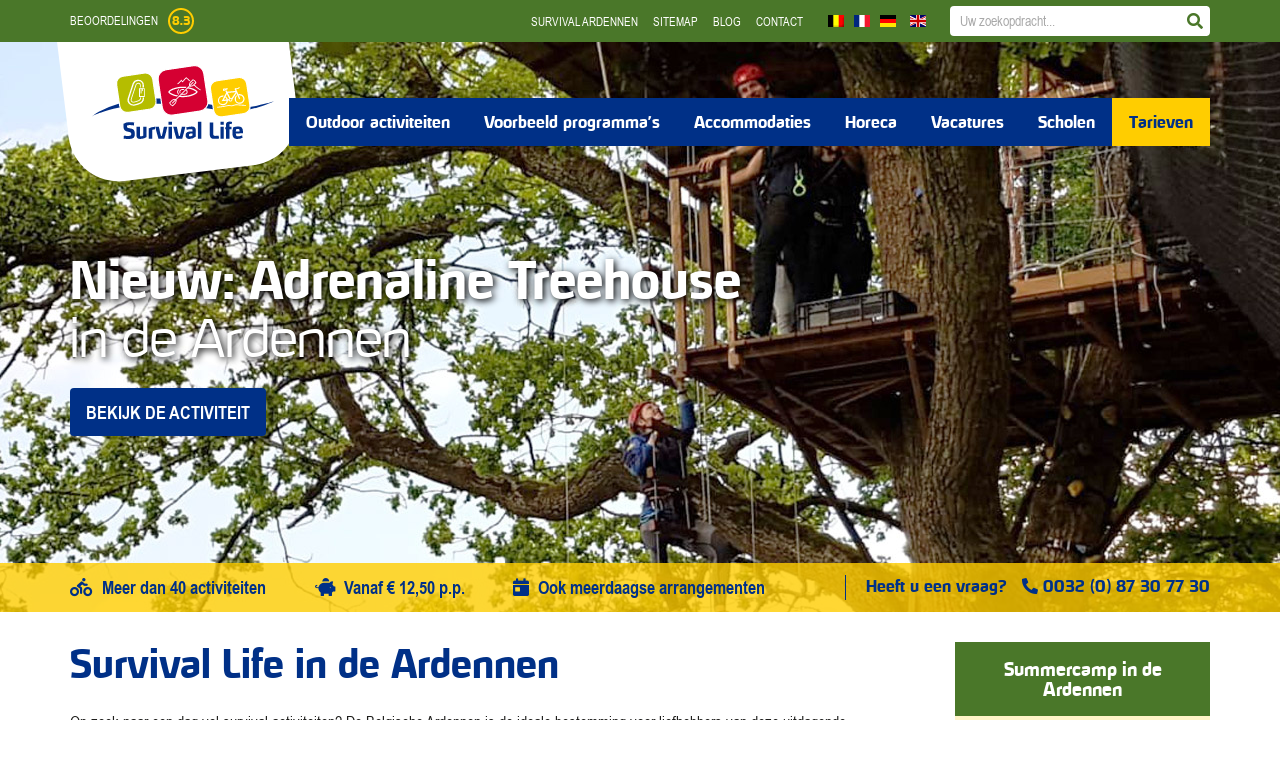

--- FILE ---
content_type: text/html; charset=UTF-8
request_url: https://www.survivallife.nl/
body_size: 21297
content:
<!doctype html>
<html lang="nl-NL">
<head>
		<!-- Google Tag Manager -->
	<script>(function(w,d,s,l,i){w[l]=w[l]||[];w[l].push({'gtm.start':
	new Date().getTime(),event:'gtm.js'});var f=d.getElementsByTagName(s)[0],
	j=d.createElement(s),dl=l!='dataLayer'?'&l='+l:'';j.async=true;j.src=
	'https://www.googletagmanager.com/gtm.js?id='+i+dl;f.parentNode.insertBefore(j,f);
	})(window,document,'script','dataLayer','GTM-5PC447K');</script>
	<!-- End Google Tag Manager -->
		
	<meta charset="UTF-8">
<script type="text/javascript">
/* <![CDATA[ */
var gform;gform||(document.addEventListener("gform_main_scripts_loaded",function(){gform.scriptsLoaded=!0}),document.addEventListener("gform/theme/scripts_loaded",function(){gform.themeScriptsLoaded=!0}),window.addEventListener("DOMContentLoaded",function(){gform.domLoaded=!0}),gform={domLoaded:!1,scriptsLoaded:!1,themeScriptsLoaded:!1,isFormEditor:()=>"function"==typeof InitializeEditor,callIfLoaded:function(o){return!(!gform.domLoaded||!gform.scriptsLoaded||!gform.themeScriptsLoaded&&!gform.isFormEditor()||(gform.isFormEditor()&&console.warn("The use of gform.initializeOnLoaded() is deprecated in the form editor context and will be removed in Gravity Forms 3.1."),o(),0))},initializeOnLoaded:function(o){gform.callIfLoaded(o)||(document.addEventListener("gform_main_scripts_loaded",()=>{gform.scriptsLoaded=!0,gform.callIfLoaded(o)}),document.addEventListener("gform/theme/scripts_loaded",()=>{gform.themeScriptsLoaded=!0,gform.callIfLoaded(o)}),window.addEventListener("DOMContentLoaded",()=>{gform.domLoaded=!0,gform.callIfLoaded(o)}))},hooks:{action:{},filter:{}},addAction:function(o,r,e,t){gform.addHook("action",o,r,e,t)},addFilter:function(o,r,e,t){gform.addHook("filter",o,r,e,t)},doAction:function(o){gform.doHook("action",o,arguments)},applyFilters:function(o){return gform.doHook("filter",o,arguments)},removeAction:function(o,r){gform.removeHook("action",o,r)},removeFilter:function(o,r,e){gform.removeHook("filter",o,r,e)},addHook:function(o,r,e,t,n){null==gform.hooks[o][r]&&(gform.hooks[o][r]=[]);var d=gform.hooks[o][r];null==n&&(n=r+"_"+d.length),gform.hooks[o][r].push({tag:n,callable:e,priority:t=null==t?10:t})},doHook:function(r,o,e){var t;if(e=Array.prototype.slice.call(e,1),null!=gform.hooks[r][o]&&((o=gform.hooks[r][o]).sort(function(o,r){return o.priority-r.priority}),o.forEach(function(o){"function"!=typeof(t=o.callable)&&(t=window[t]),"action"==r?t.apply(null,e):e[0]=t.apply(null,e)})),"filter"==r)return e[0]},removeHook:function(o,r,t,n){var e;null!=gform.hooks[o][r]&&(e=(e=gform.hooks[o][r]).filter(function(o,r,e){return!!(null!=n&&n!=o.tag||null!=t&&t!=o.priority)}),gform.hooks[o][r]=e)}});
/* ]]> */
</script>

	<meta name="viewport" content="width=device-width, initial-scale=1">
	<link rel="profile" href="http://gmpg.org/xfn/11">
        <link rel="shortcut icon" href="https://www.survivallife.nl/wp-content/uploads/sites/4/2020/01/favicon-survivallife-57x57.png" type="image/x-icon" />
    <link rel="apple-touch-icon" href="https://www.survivallife.nl/wp-content/uploads/sites/4/2020/01/favicon-survivallife-57x57.png" />
    <link rel="apple-touch-icon" sizes="57x57" href="https://www.survivallife.nl/wp-content/uploads/sites/4/2020/01/favicon-survivallife-57x57.png" />
    <link rel="apple-touch-icon" sizes="72x72" href="https://www.survivallife.nl/wp-content/uploads/sites/4/2020/01/favicon-survivallife-72x72.png" />
    <link rel="apple-touch-icon" sizes="76x76" href="https://www.survivallife.nl/wp-content/uploads/sites/4/2020/01/favicon-survivallife-76x76.png" />
    <link rel="apple-touch-icon" sizes="114x114" href="https://www.survivallife.nl/wp-content/uploads/sites/4/2020/01/favicon-survivallife-114x114.png" />
    <link rel="apple-touch-icon" sizes="120x120" href="https://www.survivallife.nl/wp-content/uploads/sites/4/2020/01/favicon-survivallife-120x120.png" />
    <link rel="apple-touch-icon" sizes="144x144" href="https://www.survivallife.nl/wp-content/uploads/sites/4/2020/01/favicon-survivallife-144x144.png" />
    <link rel="apple-touch-icon" sizes="152x152" href="https://www.survivallife.nl/wp-content/uploads/sites/4/2020/01/favicon-survivallife-152x152.png" />
    <link rel="apple-touch-icon" sizes="180x180" href="https://www.survivallife.nl/wp-content/uploads/sites/4/2020/01/favicon-survivallife.png" />
	<meta name='robots' content='index, follow, max-image-preview:large, max-snippet:-1, max-video-preview:-1' />

	<!-- This site is optimized with the Yoast SEO plugin v26.7 - https://yoast.com/wordpress/plugins/seo/ -->
	<title>Survivallen in de Ardennen | Survival Life</title>
	<meta name="description" content="De Ardennen zijn de beste plek om te survivallen. O.a. mtb, kajakken, abseilen, dropping, paintbal en veel meer. Kom naar Survival Life!" />
	<link rel="canonical" href="https://www.survivallife.nl/" />
	<meta property="og:locale" content="nl_NL" />
	<meta property="og:type" content="website" />
	<meta property="og:title" content="Survivallen in de Ardennen | Survival Life" />
	<meta property="og:description" content="De Ardennen zijn de beste plek om te survivallen. O.a. mtb, kajakken, abseilen, dropping, paintbal en veel meer. Kom naar Survival Life!" />
	<meta property="og:url" content="https://www.survivallife.nl/" />
	<meta property="og:site_name" content="Survival Life" />
	<meta property="article:modified_time" content="2024-07-17T08:51:20+00:00" />
	<meta property="og:image" content="https://www.survivallife.nl/wp-content/uploads/sites/4/2019/11/survivallife-adrenalinetreehouse.jpg" />
	<meta property="og:image:width" content="1920" />
	<meta property="og:image:height" content="570" />
	<meta property="og:image:type" content="image/jpeg" />
	<meta name="twitter:card" content="summary_large_image" />
	<script type="application/ld+json" class="yoast-schema-graph">{"@context":"https://schema.org","@graph":[{"@type":"WebPage","@id":"https://www.survivallife.nl/","url":"https://www.survivallife.nl/","name":"Survivallen in de Ardennen | Survival Life","isPartOf":{"@id":"https://www.survivallife.nl/#website"},"primaryImageOfPage":{"@id":"https://www.survivallife.nl/#primaryimage"},"image":{"@id":"https://www.survivallife.nl/#primaryimage"},"thumbnailUrl":"https://www.survivallife.nl/wp-content/uploads/sites/4/2019/11/survivallife-adrenalinetreehouse.jpg","datePublished":"2019-11-19T15:24:52+00:00","dateModified":"2024-07-17T08:51:20+00:00","description":"De Ardennen zijn de beste plek om te survivallen. O.a. mtb, kajakken, abseilen, dropping, paintbal en veel meer. Kom naar Survival Life!","breadcrumb":{"@id":"https://www.survivallife.nl/#breadcrumb"},"inLanguage":"nl-NL","potentialAction":[{"@type":"ReadAction","target":["https://www.survivallife.nl/"]}]},{"@type":"ImageObject","inLanguage":"nl-NL","@id":"https://www.survivallife.nl/#primaryimage","url":"https://www.survivallife.nl/wp-content/uploads/sites/4/2019/11/survivallife-adrenalinetreehouse.jpg","contentUrl":"https://www.survivallife.nl/wp-content/uploads/sites/4/2019/11/survivallife-adrenalinetreehouse.jpg","width":1920,"height":570,"caption":"adrenaline treehouse"},{"@type":"BreadcrumbList","@id":"https://www.survivallife.nl/#breadcrumb","itemListElement":[{"@type":"ListItem","position":1,"name":"Home"}]},{"@type":"WebSite","@id":"https://www.survivallife.nl/#website","url":"https://www.survivallife.nl/","name":"Survival Life","description":"","potentialAction":[{"@type":"SearchAction","target":{"@type":"EntryPoint","urlTemplate":"https://www.survivallife.nl/?s={search_term_string}"},"query-input":{"@type":"PropertyValueSpecification","valueRequired":true,"valueName":"search_term_string"}}],"inLanguage":"nl-NL"}]}</script>
	<!-- / Yoast SEO plugin. -->


<link rel='dns-prefetch' href='//www.survivallife.be' />
<link rel='dns-prefetch' href='//www.google.com' />
<link rel="alternate" type="application/rss+xml" title="Survival Life &raquo; feed" href="https://www.survivallife.nl/feed" />
<link rel="alternate" title="oEmbed (JSON)" type="application/json+oembed" href="https://www.survivallife.nl/wp-json/oembed/1.0/embed?url=https%3A%2F%2Fwww.survivallife.nl%2F" />
<link rel="alternate" title="oEmbed (XML)" type="text/xml+oembed" href="https://www.survivallife.nl/wp-json/oembed/1.0/embed?url=https%3A%2F%2Fwww.survivallife.nl%2F&#038;format=xml" />
<style id='wp-img-auto-sizes-contain-inline-css' type='text/css'>
img:is([sizes=auto i],[sizes^="auto," i]){contain-intrinsic-size:3000px 1500px}
/*# sourceURL=wp-img-auto-sizes-contain-inline-css */
</style>
<style id='classic-theme-styles-inline-css' type='text/css'>
/*! This file is auto-generated */
.wp-block-button__link{color:#fff;background-color:#32373c;border-radius:9999px;box-shadow:none;text-decoration:none;padding:calc(.667em + 2px) calc(1.333em + 2px);font-size:1.125em}.wp-block-file__button{background:#32373c;color:#fff;text-decoration:none}
/*# sourceURL=/wp-includes/css/classic-themes.min.css */
</style>
<link rel='stylesheet' id='wpml-legacy-horizontal-list-0-css' href='https://www.survivallife.nl/wp-content/plugins/sitepress-multilingual-cms/templates/language-switchers/legacy-list-horizontal/style.min.css?ver=1' media='all' />
<link rel='stylesheet' id='polleur-style-css' href='https://www.survivallife.nl/wp-content/themes/polleur/app.css?ver=1.5.4' media='all' />
<link rel='stylesheet' id='lazyload-video-css-css' href='https://www.survivallife.nl/wp-content/plugins/lazy-load-for-videos/public/css/lazyload-shared.css?ver=2.18.9' media='all' />
<style id='lazyload-video-css-inline-css' type='text/css'>
.entry-content a.lazy-load-youtube, a.lazy-load-youtube, .lazy-load-vimeo{ background-size: cover; }.titletext.youtube { display: none; }.lazy-load-div:before { content: "\25B6"; text-shadow: 0px 0px 60px rgba(0,0,0,0.8); }
/*# sourceURL=lazyload-video-css-inline-css */
</style>
<script src="https://www.survivallife.nl/wp-includes/js/jquery/jquery.min.js?ver=3.7.1" id="jquery-core-js"></script>
<script src="https://www.survivallife.nl/wp-includes/js/jquery/jquery-migrate.min.js?ver=3.4.1" id="jquery-migrate-js"></script>
<script src="https://www.survivallife.nl/wp-content/themes/polleur/lib/slick/slick.min.js?ver=6.9" id="slick-script-js"></script>
<script type="text/javascript" id="wpml-xdomain-data-js-extra">
/* <![CDATA[ */
var wpml_xdomain_data = {"css_selector":"wpml-ls-item","ajax_url":"https://www.survivallife.nl/wp-admin/admin-ajax.php","current_lang":"nl","_nonce":"7573398c59"};
//# sourceURL=wpml-xdomain-data-js-extra
/* ]]> */
</script>
<script src="https://www.survivallife.nl/wp-content/plugins/sitepress-multilingual-cms/res/js/xdomain-data.js?ver=486900" id="wpml-xdomain-data-js" defer="defer" data-wp-strategy="defer"></script>
<link rel="https://api.w.org/" href="https://www.survivallife.nl/wp-json/" /><link rel="alternate" title="JSON" type="application/json" href="https://www.survivallife.nl/wp-json/wp/v2/pages/11" /><link rel="EditURI" type="application/rsd+xml" title="RSD" href="https://www.survivallife.nl/xmlrpc.php?rsd" />
<meta name="generator" content="WordPress 6.9" />
<link rel='shortlink' href='https://www.survivallife.nl/' />
<meta name="generator" content="WPML ver:4.8.6 stt:37,65;" />
<style id='global-styles-inline-css' type='text/css'>
:root{--wp--preset--aspect-ratio--square: 1;--wp--preset--aspect-ratio--4-3: 4/3;--wp--preset--aspect-ratio--3-4: 3/4;--wp--preset--aspect-ratio--3-2: 3/2;--wp--preset--aspect-ratio--2-3: 2/3;--wp--preset--aspect-ratio--16-9: 16/9;--wp--preset--aspect-ratio--9-16: 9/16;--wp--preset--color--black: #000000;--wp--preset--color--cyan-bluish-gray: #abb8c3;--wp--preset--color--white: #ffffff;--wp--preset--color--pale-pink: #f78da7;--wp--preset--color--vivid-red: #cf2e2e;--wp--preset--color--luminous-vivid-orange: #ff6900;--wp--preset--color--luminous-vivid-amber: #fcb900;--wp--preset--color--light-green-cyan: #7bdcb5;--wp--preset--color--vivid-green-cyan: #00d084;--wp--preset--color--pale-cyan-blue: #8ed1fc;--wp--preset--color--vivid-cyan-blue: #0693e3;--wp--preset--color--vivid-purple: #9b51e0;--wp--preset--gradient--vivid-cyan-blue-to-vivid-purple: linear-gradient(135deg,rgb(6,147,227) 0%,rgb(155,81,224) 100%);--wp--preset--gradient--light-green-cyan-to-vivid-green-cyan: linear-gradient(135deg,rgb(122,220,180) 0%,rgb(0,208,130) 100%);--wp--preset--gradient--luminous-vivid-amber-to-luminous-vivid-orange: linear-gradient(135deg,rgb(252,185,0) 0%,rgb(255,105,0) 100%);--wp--preset--gradient--luminous-vivid-orange-to-vivid-red: linear-gradient(135deg,rgb(255,105,0) 0%,rgb(207,46,46) 100%);--wp--preset--gradient--very-light-gray-to-cyan-bluish-gray: linear-gradient(135deg,rgb(238,238,238) 0%,rgb(169,184,195) 100%);--wp--preset--gradient--cool-to-warm-spectrum: linear-gradient(135deg,rgb(74,234,220) 0%,rgb(151,120,209) 20%,rgb(207,42,186) 40%,rgb(238,44,130) 60%,rgb(251,105,98) 80%,rgb(254,248,76) 100%);--wp--preset--gradient--blush-light-purple: linear-gradient(135deg,rgb(255,206,236) 0%,rgb(152,150,240) 100%);--wp--preset--gradient--blush-bordeaux: linear-gradient(135deg,rgb(254,205,165) 0%,rgb(254,45,45) 50%,rgb(107,0,62) 100%);--wp--preset--gradient--luminous-dusk: linear-gradient(135deg,rgb(255,203,112) 0%,rgb(199,81,192) 50%,rgb(65,88,208) 100%);--wp--preset--gradient--pale-ocean: linear-gradient(135deg,rgb(255,245,203) 0%,rgb(182,227,212) 50%,rgb(51,167,181) 100%);--wp--preset--gradient--electric-grass: linear-gradient(135deg,rgb(202,248,128) 0%,rgb(113,206,126) 100%);--wp--preset--gradient--midnight: linear-gradient(135deg,rgb(2,3,129) 0%,rgb(40,116,252) 100%);--wp--preset--font-size--small: 13px;--wp--preset--font-size--medium: 20px;--wp--preset--font-size--large: 36px;--wp--preset--font-size--x-large: 42px;--wp--preset--spacing--20: 0.44rem;--wp--preset--spacing--30: 0.67rem;--wp--preset--spacing--40: 1rem;--wp--preset--spacing--50: 1.5rem;--wp--preset--spacing--60: 2.25rem;--wp--preset--spacing--70: 3.38rem;--wp--preset--spacing--80: 5.06rem;--wp--preset--shadow--natural: 6px 6px 9px rgba(0, 0, 0, 0.2);--wp--preset--shadow--deep: 12px 12px 50px rgba(0, 0, 0, 0.4);--wp--preset--shadow--sharp: 6px 6px 0px rgba(0, 0, 0, 0.2);--wp--preset--shadow--outlined: 6px 6px 0px -3px rgb(255, 255, 255), 6px 6px rgb(0, 0, 0);--wp--preset--shadow--crisp: 6px 6px 0px rgb(0, 0, 0);}:where(.is-layout-flex){gap: 0.5em;}:where(.is-layout-grid){gap: 0.5em;}body .is-layout-flex{display: flex;}.is-layout-flex{flex-wrap: wrap;align-items: center;}.is-layout-flex > :is(*, div){margin: 0;}body .is-layout-grid{display: grid;}.is-layout-grid > :is(*, div){margin: 0;}:where(.wp-block-columns.is-layout-flex){gap: 2em;}:where(.wp-block-columns.is-layout-grid){gap: 2em;}:where(.wp-block-post-template.is-layout-flex){gap: 1.25em;}:where(.wp-block-post-template.is-layout-grid){gap: 1.25em;}.has-black-color{color: var(--wp--preset--color--black) !important;}.has-cyan-bluish-gray-color{color: var(--wp--preset--color--cyan-bluish-gray) !important;}.has-white-color{color: var(--wp--preset--color--white) !important;}.has-pale-pink-color{color: var(--wp--preset--color--pale-pink) !important;}.has-vivid-red-color{color: var(--wp--preset--color--vivid-red) !important;}.has-luminous-vivid-orange-color{color: var(--wp--preset--color--luminous-vivid-orange) !important;}.has-luminous-vivid-amber-color{color: var(--wp--preset--color--luminous-vivid-amber) !important;}.has-light-green-cyan-color{color: var(--wp--preset--color--light-green-cyan) !important;}.has-vivid-green-cyan-color{color: var(--wp--preset--color--vivid-green-cyan) !important;}.has-pale-cyan-blue-color{color: var(--wp--preset--color--pale-cyan-blue) !important;}.has-vivid-cyan-blue-color{color: var(--wp--preset--color--vivid-cyan-blue) !important;}.has-vivid-purple-color{color: var(--wp--preset--color--vivid-purple) !important;}.has-black-background-color{background-color: var(--wp--preset--color--black) !important;}.has-cyan-bluish-gray-background-color{background-color: var(--wp--preset--color--cyan-bluish-gray) !important;}.has-white-background-color{background-color: var(--wp--preset--color--white) !important;}.has-pale-pink-background-color{background-color: var(--wp--preset--color--pale-pink) !important;}.has-vivid-red-background-color{background-color: var(--wp--preset--color--vivid-red) !important;}.has-luminous-vivid-orange-background-color{background-color: var(--wp--preset--color--luminous-vivid-orange) !important;}.has-luminous-vivid-amber-background-color{background-color: var(--wp--preset--color--luminous-vivid-amber) !important;}.has-light-green-cyan-background-color{background-color: var(--wp--preset--color--light-green-cyan) !important;}.has-vivid-green-cyan-background-color{background-color: var(--wp--preset--color--vivid-green-cyan) !important;}.has-pale-cyan-blue-background-color{background-color: var(--wp--preset--color--pale-cyan-blue) !important;}.has-vivid-cyan-blue-background-color{background-color: var(--wp--preset--color--vivid-cyan-blue) !important;}.has-vivid-purple-background-color{background-color: var(--wp--preset--color--vivid-purple) !important;}.has-black-border-color{border-color: var(--wp--preset--color--black) !important;}.has-cyan-bluish-gray-border-color{border-color: var(--wp--preset--color--cyan-bluish-gray) !important;}.has-white-border-color{border-color: var(--wp--preset--color--white) !important;}.has-pale-pink-border-color{border-color: var(--wp--preset--color--pale-pink) !important;}.has-vivid-red-border-color{border-color: var(--wp--preset--color--vivid-red) !important;}.has-luminous-vivid-orange-border-color{border-color: var(--wp--preset--color--luminous-vivid-orange) !important;}.has-luminous-vivid-amber-border-color{border-color: var(--wp--preset--color--luminous-vivid-amber) !important;}.has-light-green-cyan-border-color{border-color: var(--wp--preset--color--light-green-cyan) !important;}.has-vivid-green-cyan-border-color{border-color: var(--wp--preset--color--vivid-green-cyan) !important;}.has-pale-cyan-blue-border-color{border-color: var(--wp--preset--color--pale-cyan-blue) !important;}.has-vivid-cyan-blue-border-color{border-color: var(--wp--preset--color--vivid-cyan-blue) !important;}.has-vivid-purple-border-color{border-color: var(--wp--preset--color--vivid-purple) !important;}.has-vivid-cyan-blue-to-vivid-purple-gradient-background{background: var(--wp--preset--gradient--vivid-cyan-blue-to-vivid-purple) !important;}.has-light-green-cyan-to-vivid-green-cyan-gradient-background{background: var(--wp--preset--gradient--light-green-cyan-to-vivid-green-cyan) !important;}.has-luminous-vivid-amber-to-luminous-vivid-orange-gradient-background{background: var(--wp--preset--gradient--luminous-vivid-amber-to-luminous-vivid-orange) !important;}.has-luminous-vivid-orange-to-vivid-red-gradient-background{background: var(--wp--preset--gradient--luminous-vivid-orange-to-vivid-red) !important;}.has-very-light-gray-to-cyan-bluish-gray-gradient-background{background: var(--wp--preset--gradient--very-light-gray-to-cyan-bluish-gray) !important;}.has-cool-to-warm-spectrum-gradient-background{background: var(--wp--preset--gradient--cool-to-warm-spectrum) !important;}.has-blush-light-purple-gradient-background{background: var(--wp--preset--gradient--blush-light-purple) !important;}.has-blush-bordeaux-gradient-background{background: var(--wp--preset--gradient--blush-bordeaux) !important;}.has-luminous-dusk-gradient-background{background: var(--wp--preset--gradient--luminous-dusk) !important;}.has-pale-ocean-gradient-background{background: var(--wp--preset--gradient--pale-ocean) !important;}.has-electric-grass-gradient-background{background: var(--wp--preset--gradient--electric-grass) !important;}.has-midnight-gradient-background{background: var(--wp--preset--gradient--midnight) !important;}.has-small-font-size{font-size: var(--wp--preset--font-size--small) !important;}.has-medium-font-size{font-size: var(--wp--preset--font-size--medium) !important;}.has-large-font-size{font-size: var(--wp--preset--font-size--large) !important;}.has-x-large-font-size{font-size: var(--wp--preset--font-size--x-large) !important;}
/*# sourceURL=global-styles-inline-css */
</style>
</head>

<body class="home wp-singular page-template-default page page-id-11 wp-theme-polleur">
<!-- Google Tag Manager (noscript) -->
<noscript><iframe src="https://www.googletagmanager.com/ns.html?id=GTM-5PC447K"
height="0" width="0" style="display:none;visibility:hidden"></iframe></noscript>
<!-- End Google Tag Manager (noscript) -->

<div id="page" class="site">
	<a class="skip-link screen-reader-text" href="#main">Skip to content</a>

	<header class="site-header">
        <div class="top-bar">
            <div class="container">
                <div class="main-row">
                                            <a class="site-rating" href="https://www.survivallife.nl/evaluaties" itemscope="" itemtype="http://schema.org/AggregateRating">
                            <span>Beoordelingen</span>
                                                                                        <span itemprop="ratingValue" class="avg-score">8.3</span>
                                <meta itemprop="itemReviewed" content="Survival Life">
                                <meta itemprop="ratingCount" content="417">
                                <meta itemprop="bestRating" content="10">
                                <meta itemprop="worstRating" content="1">
                                                    </a>
                                        <div class="top-navigation">
                        <div class="menu-topmenu-container"><ul id="top-menu" class="menu"><li id="menu-item-17" class="menu-item menu-item-type-post_type menu-item-object-page menu-item-home current-menu-item page_item page-item-11 current_page_item menu-item-17"><a href="https://www.survivallife.nl/" aria-current="page">Survival Ardennen</a></li>
<li id="menu-item-734" class="menu-item menu-item-type-post_type menu-item-object-page menu-item-734"><a href="https://www.survivallife.nl/sitemap">Sitemap</a></li>
<li id="menu-item-735" class="menu-item menu-item-type-custom menu-item-object-custom menu-item-735"><a href="https://www.polleur.be/blog">Blog</a></li>
<li id="menu-item-422" class="menu-item menu-item-type-post_type menu-item-object-page menu-item-422"><a href="https://www.survivallife.nl/contact">Contact</a></li>
</ul></div>                                                <ul class="menu translate-menu">
			<li id="icl_lang_sel_widget-2" class="widget widget_icl_lang_sel_widget">
<div class="wpml-ls-sidebars-header-top-bar wpml-ls wpml-ls-legacy-list-horizontal">
	<ul role="menu"><li class="wpml-ls-slot-header-top-bar wpml-ls-item wpml-ls-item-be wpml-ls-first-item wpml-ls-last-item wpml-ls-item-legacy-list-horizontal" role="none">
				<a href="https://www.survivallife.be/" class="wpml-ls-link" role="menuitem"  aria-label="Overschakelen naar Vlaams" title="Overschakelen naar Vlaams" >
                                <img
            class="wpml-ls-flag"
            src="https://www.survivallife.nl/wp-content/plugins/sitepress-multilingual-cms/res/flags/be.png"
            alt="Vlaams"
            
            
    /></a>
			</li></ul>
</div>
</li>
	    <li>
        <a href="https://www.campingpolleur.be/fr/"
           onClick="ga('send', 'event', 'vlaggetjes', 'klik', 'frans');">
            <img src="https://www.survivallife.nl/wp-content/themes/polleur/images/flags/fr.svg"
                 alt="Frans" />
        </a>
    </li>
    <li>
        <a href="https://www.campingpolleur.be/de/"
           onClick="ga('send', 'event', 'vlaggetjes', 'klik', 'duits');">
            <img src="https://www.survivallife.nl/wp-content/themes/polleur/images/flags/de.svg"
                 alt="Duits" />
        </a>
    </li>
    <li>
        <a href="https://www.campingpolleur.be/en/"
           onClick="ga('send', 'event', 'vlaggetjes', 'klik', 'engels');">
            <img src="https://www.survivallife.nl/wp-content/themes/polleur/images/flags/gb.svg"
                 alt="Engels" />
        </a>
    </li>
</ul>                        <div class="hidden-xs">
                            <form role="search" method="get" class="search-form" action="https://www.survivallife.nl/">
    <label class="screen-reader-text">Zoek naar:</label>
    <div class="input-group">
        <input type="search" class="search-field" placeholder="Uw zoekopdracht..." value="" name="s" />
        <div class="input-group-append">
            <button type="submit" class="search-submit btn btn-fourth-inverse">
                <span class="screen-reader-text">Zoeken</span>
            </button>
        </div>
    </div>
</form>                        </div>
                    </div>
                </div>
            </div>
        </div>
        <div class="bottom-bar">
            <div class="container">
                <div class="row flex-row sm-gutters main-row">
                    <div class="col-lg-2 col-xs-6">
                        <a href="https://www.survivallife.nl/" class="logo">
	                                                        <img src="https://www.survivallife.nl/wp-content/uploads/sites/4/2020/01/logo-survival-life.svg" alt="Survival Life" />
                                                    </a>
                    </div>
                                        <div class="col-lg-10 col-xs-6 col-navigation">
                        <div class="main-navigation-trigger">
                            <span class="label">Menu</span>
                            <span class="icon"></span>
                        </div>
                        <nav id="site-navigation" class="main-navigation">
                            <div class="menu-hoofdmenu-container"><ul id="primary-menu" class="menu"><li id="menu-item-1707" class="menu-item menu-item-type-post_type menu-item-object-page menu-item-has-children menu-item-1707"><a href="https://www.survivallife.nl/outdoor-activiteiten">Outdoor activiteiten</a>
<ul class="sub-menu">
	<li id="menu-item-588" class="menu-item menu-item-type-post_type menu-item-object-page menu-item-588"><a href="https://www.survivallife.nl/outdoor-activiteiten/wheels">Wheels</a></li>
	<li id="menu-item-581" class="menu-item menu-item-type-post_type menu-item-object-page menu-item-581"><a href="https://www.survivallife.nl/arrangementen/individueel">Individueel</a></li>
	<li id="menu-item-576" class="menu-item menu-item-type-post_type menu-item-object-page menu-item-576"><a href="https://www.survivallife.nl/arrangementen/scholen">Scholen</a></li>
	<li id="menu-item-587" class="menu-item menu-item-type-post_type menu-item-object-page menu-item-587"><a href="https://www.survivallife.nl/outdoor-activiteiten/climbing">Climbing</a></li>
	<li id="menu-item-580" class="menu-item menu-item-type-post_type menu-item-object-page menu-item-580"><a href="https://www.survivallife.nl/arrangementen/families">Families</a></li>
	<li id="menu-item-582" class="menu-item menu-item-type-post_type menu-item-object-page menu-item-582"><a href="https://www.survivallife.nl/outdoor-activiteiten/exclusive">Exclusive</a></li>
	<li id="menu-item-579" class="menu-item menu-item-type-post_type menu-item-object-page menu-item-579"><a href="https://www.survivallife.nl/arrangementen/vrienden">Vrienden</a></li>
	<li id="menu-item-577" class="menu-item menu-item-type-post_type menu-item-object-page menu-item-577"><a href="https://www.survivallife.nl/arrangementen/bedrijven">Bedrijven</a></li>
	<li id="menu-item-585" class="menu-item menu-item-type-post_type menu-item-object-page menu-item-585"><a href="https://www.survivallife.nl/outdoor-activiteiten/hike">Hike</a></li>
	<li id="menu-item-578" class="menu-item menu-item-type-post_type menu-item-object-page menu-item-578"><a href="https://www.survivallife.nl/arrangementen/vrijgezellen">Vrijgezellen</a></li>
	<li id="menu-item-583" class="menu-item menu-item-type-post_type menu-item-object-page menu-item-583"><a href="https://www.survivallife.nl/outdoor-activiteiten/water">Water</a></li>
	<li id="menu-item-584" class="menu-item menu-item-type-post_type menu-item-object-page menu-item-584"><a href="https://www.survivallife.nl/outdoor-activiteiten/teambuilding">Teambuilding</a></li>
</ul>
</li>
<li id="menu-item-29" class="menu-item menu-item-type-post_type menu-item-object-page menu-item-has-children menu-item-29"><a href="https://www.survivallife.nl/arrangementen">Voorbeeld programma&#8217;s</a>
<ul class="sub-menu">
	<li id="menu-item-546" class="menu-item menu-item-type-post_type menu-item-object-page menu-item-546"><a href="https://www.survivallife.nl/arrangementen/individueel">Individueel</a></li>
	<li id="menu-item-544" class="menu-item menu-item-type-post_type menu-item-object-page menu-item-544"><a href="https://www.survivallife.nl/arrangementen/vrienden">Vrienden</a></li>
	<li id="menu-item-543" class="menu-item menu-item-type-post_type menu-item-object-page menu-item-543"><a href="https://www.survivallife.nl/arrangementen/vrijgezellen">Vrijgezellen</a></li>
	<li id="menu-item-541" class="menu-item menu-item-type-post_type menu-item-object-page menu-item-541"><a href="https://www.survivallife.nl/arrangementen/scholen">Scholen</a></li>
	<li id="menu-item-542" class="menu-item menu-item-type-post_type menu-item-object-page menu-item-542"><a href="https://www.survivallife.nl/arrangementen/bedrijven">Bedrijven</a></li>
	<li id="menu-item-545" class="menu-item menu-item-type-post_type menu-item-object-page menu-item-545"><a href="https://www.survivallife.nl/arrangementen/families">Families</a></li>
</ul>
</li>
<li id="menu-item-515" class="menu-item menu-item-type-post_type menu-item-object-page menu-item-515"><a href="https://www.survivallife.nl/accommodaties">Accommodaties</a></li>
<li id="menu-item-2217" class="menu-item menu-item-type-custom menu-item-object-custom menu-item-2217"><a href="https://www.survivallife.be/faciliteiten/horeca">Horeca</a></li>
<li id="menu-item-1705" class="menu-item menu-item-type-post_type menu-item-object-page menu-item-1705"><a href="https://www.survivallife.nl/vacature">Vacatures</a></li>
<li id="menu-item-1706" class="menu-item menu-item-type-post_type menu-item-object-page menu-item-1706"><a href="https://www.survivallife.nl/arrangementen/scholen">Scholen</a></li>
<li id="menu-item-316" class="menu-item menu-item-type-post_type menu-item-object-page menu-item-316"><a href="https://www.survivallife.nl/tarieven">Tarieven</a></li>
</ul></div>                            <div class="visible-xs">
                                <ul class="menu translate-menu">
			<li id="icl_lang_sel_widget-2" class="widget widget_icl_lang_sel_widget">
<div class="wpml-ls-sidebars-header-top-bar wpml-ls wpml-ls-legacy-list-horizontal">
	<ul role="menu"><li class="wpml-ls-slot-header-top-bar wpml-ls-item wpml-ls-item-be wpml-ls-first-item wpml-ls-last-item wpml-ls-item-legacy-list-horizontal" role="none">
				<a href="https://www.survivallife.be/" class="wpml-ls-link" role="menuitem"  aria-label="Overschakelen naar Vlaams" title="Overschakelen naar Vlaams" >
                                <img
            class="wpml-ls-flag"
            src="https://www.survivallife.nl/wp-content/plugins/sitepress-multilingual-cms/res/flags/be.png"
            alt="Vlaams"
            
            
    /></a>
			</li></ul>
</div>
</li>
	    <li>
        <a href="https://www.campingpolleur.be/fr/"
           onClick="ga('send', 'event', 'vlaggetjes', 'klik', 'frans');">
            <img src="https://www.survivallife.nl/wp-content/themes/polleur/images/flags/fr.svg"
                 alt="Frans" />
        </a>
    </li>
    <li>
        <a href="https://www.campingpolleur.be/de/"
           onClick="ga('send', 'event', 'vlaggetjes', 'klik', 'duits');">
            <img src="https://www.survivallife.nl/wp-content/themes/polleur/images/flags/de.svg"
                 alt="Duits" />
        </a>
    </li>
    <li>
        <a href="https://www.campingpolleur.be/en/"
           onClick="ga('send', 'event', 'vlaggetjes', 'klik', 'engels');">
            <img src="https://www.survivallife.nl/wp-content/themes/polleur/images/flags/gb.svg"
                 alt="Engels" />
        </a>
    </li>
</ul>                            </div>
                            <div class="close">&times;</div>
                        </nav>
                        <div class="fullpage-overlay main-navigation-overlay"></div>
                    </div>
                </div>
            </div>
        </div>
	</header>

    <div class="page-header" style="background-image:url(https://www.survivallife.nl/wp-content/uploads/sites/4/2019/11/survivallife-adrenalinetreehouse.jpg)">
                    <div class="container">
                <div class="entry-content">
                    <p><strong>Nieuw: Adrenaline Treehouse</strong><br />
in de Ardennen</p>
                </div>
                                    <ul class="block-actions items">
                                                        <li class="action">
                                    <a class="btn btn-primary" href="/activiteiten/adrenaline-treehouse-xl">Bekijk de activiteit</a>
                                </li>                    </ul>
                                            </div>
                <div class="page-header-footer">
            <div class="container">
                                    <ul class="usp items">
                                                    <li>
                                <i class="fas fa-biking"></i>
                                <span>Meer dan 40 activiteiten</span>
                            </li>
                                                    <li>
                                <i class="fas fa-piggy-bank"></i>
                                <span>Vanaf € 12,50 p.p.</span>
                            </li>
                                                    <li>
                                <i class="fas fa-calendar-day"></i>
                                <span>Ook meerdaagse arrangementen</span>
                            </li>
                                            </ul>
                                                    <div class="tel">
                        <span>Heeft u een vraag?</span>
                        <a href="tel:0032(0)87307730">0032 (0) 87 30 77 30</a>
                    </div>
                            </div>
        </div>
    </div>

    
    <div class="visible-xs">
        <form role="search" method="get" class="search-form" action="https://www.survivallife.nl/">
    <label class="screen-reader-text">Zoek naar:</label>
    <div class="input-group">
        <input type="search" class="search-field" placeholder="Uw zoekopdracht..." value="" name="s" />
        <div class="input-group-append">
            <button type="submit" class="search-submit btn btn-fourth-inverse">
                <span class="screen-reader-text">Zoeken</span>
            </button>
        </div>
    </div>
</form>    </div>

	<div class="site-content container">
	    <div class="row">

	<div id="primary" class="content-area col-lg-9 col-md-8">
		<main id="main" class="site-main">
		    <div class="block block-text">
    <div class="block-inner">
                    <div class="block-content">
                <div class="entry-content">
                    <h1>Survival Life in de Ardennen</h1>
<p>Op zoek naar een dag vol survival activiteiten? De Belgische Ardennen is de ideale bestemming voor liefhebbers van deze uitdagende activiteiten. Ze staan bekend om de adembenemende landschappen, mooie bossen en de prachtige natuur. Nabij Spa (half uur of 48 km vanaf Maastricht) verzorgen wij zowel één- als meerdaagse arrangementen die vooral in het teken staan van survival, teambuilding, gezelligheid en groepsprestatie. Bij de activiteiten die wij aanbieden staat je veiligheid voorop maar gezelligheid centraal. Outdoor en survival activiteiten zijn uitdagende ervaringen die je meenemen midden in de natuur. Of je nu een doorgewinterde avonturier bent of net begint en op zoek bent naar een nieuwe uitdaging, Survival Life biedt je de mogelijkheden.</p>
<h2>Ontdek onze survival activiteiten en arrangementen</h2>
<p>Je kunt bij Survival Life terecht voor een enkele losse activiteit (keuze uit meer dan 35 survival activiteiten!), of maak er een gezellige dag of zelfs heel weekend van. Je kunt zelf een arrangement samenstellen via het reserveringsformulier kiezen uit een <a href="https://www.survivallife.nl/arrangementen">standaard arrangement</a>. Het is ook mogelijk om een programma met een specifiek doel of teambuilding naar je voorkeur samen te stellen. Bekijk onze outdoor en survival activiteiten en boek de activiteit die jouw het meeste aanspreekt direct online om er zeker van te zijn dat je bij ons terecht kunt. Boek snel jouw <a href="https://www.survivallife.nl/survival-weekend-ardennen">survival weekend Ardennen</a>!</p>
<h2>Ook voor scholen, vrienden en families</h2>
<p>Kom samen met familie, vrienden of collega’s survivallen bij Survival Life en wees gegarandeerd van een avontuurlijke tijd. Werk met je team aan de teambuilding en leer elkaar nog beter kennen. Houd je wel van een beetje competitie? Onze survival activiteiten zijn zo ingericht dat je tegen elkaar kunt strijden. Reserveer eenvoudig via de mail, telefonisch of vraag een offerte aan.</p>
                </div>
            </div>
            </div>
</div><div class="block block-activities">
    <div class="block-inner">
                    <div class="block-content">
                <div class="entry-content">
                    <h2>Al onze outdoor en survival activiteiten op een rij</h2>
                </div>
            </div>
                            <ul class="row flex-row sm-gutters items">
                                    <li class="col-lg-4 col-sm-6 col-xs-12 item">
                        <div id="post-907" class="post unit-wrapper post-907 activity type-activity status-publish has-post-thumbnail hentry">
                            <a class="unit-link"
                               href="https://www.survivallife.nl/activiteiten/adventure-walk"
                               aria-label="Adventure Walk"
                               tabindex="-1">&nbsp;</a>
                            <div class="unit-content">
                                                                    <div class="entry-image">
                                        <picture>
                                            <!--[if IE 9]><video style='display: none;'><![endif]-->
                                            <source srcset="https://www.survivallife.nl/wp-content/uploads/sites/4/2019/11/SA-pictogram-720x475-Awalk-260x172.jpg, https://www.survivallife.nl/wp-content/uploads/sites/4/2019/11/SA-pictogram-720x475-Awalk-520x343.jpg 2x" media="(min-width: 1200px)">
                                            <source srcset="https://www.survivallife.nl/wp-content/uploads/sites/4/2019/11/SA-pictogram-720x475-Awalk-276x182.jpg, https://www.survivallife.nl/wp-content/uploads/sites/4/2019/11/SA-pictogram-720x475-Awalk-552x364.jpg 2x" media="(min-width: 992px)">
                                            <source srcset="https://www.survivallife.nl/wp-content/uploads/sites/4/2019/11/SA-pictogram-720x475-Awalk-328x216.jpg, https://www.survivallife.nl/wp-content/uploads/sites/4/2019/11/SA-pictogram-720x475-Awalk-656x433.jpg 2x" media="(min-width: 768px)">
                                            <source srcset="https://www.survivallife.nl/wp-content/uploads/sites/4/2019/11/SA-pictogram-720x475-Awalk.jpg, https://www.survivallife.nl/wp-content/uploads/sites/4/2019/11/SA-pictogram-720x475-Awalk.jpg?2x 2x" media="(min-width: 0px)">
                                            <!--[if IE 9]></video><![endif]-->
                                            <img class="img-responsive"
                                                 src="https://www.survivallife.nl/wp-content/uploads/sites/4/2019/11/SA-pictogram-720x475-Awalk.jpg"
                                                 alt="Adventure Walk"
                                                 loading="lazy" />
                                        </picture>
                                    </div>
                                                                <div class="entry-content">
                                    <h3 class="entry-title">Adventure Walk</h3>                                                                            <p>De ideale familie activiteit, een ruige tocht door de Ardense bossen en weilanden.</p>
                                                                                                                                            </div>
                            </div>
                        </div>
                    </li>
                                    <li class="col-lg-4 col-sm-6 col-xs-12 item">
                        <div id="post-904" class="post unit-wrapper post-904 activity type-activity status-publish has-post-thumbnail hentry">
                            <a class="unit-link"
                               href="https://www.survivallife.nl/activiteiten/boog-en-buksschieten"
                               aria-label="Boog- en buksschieten"
                               tabindex="-1">&nbsp;</a>
                            <div class="unit-content">
                                                                    <div class="entry-image">
                                        <picture>
                                            <!--[if IE 9]><video style='display: none;'><![endif]-->
                                            <source srcset="https://www.survivallife.nl/wp-content/uploads/sites/4/2019/11/SA-pictogram-720x475-BB-260x172.jpg, https://www.survivallife.nl/wp-content/uploads/sites/4/2019/11/SA-pictogram-720x475-BB-520x343.jpg 2x" media="(min-width: 1200px)">
                                            <source srcset="https://www.survivallife.nl/wp-content/uploads/sites/4/2019/11/SA-pictogram-720x475-BB-276x182.jpg, https://www.survivallife.nl/wp-content/uploads/sites/4/2019/11/SA-pictogram-720x475-BB-552x364.jpg 2x" media="(min-width: 992px)">
                                            <source srcset="https://www.survivallife.nl/wp-content/uploads/sites/4/2019/11/SA-pictogram-720x475-BB-328x216.jpg, https://www.survivallife.nl/wp-content/uploads/sites/4/2019/11/SA-pictogram-720x475-BB-656x433.jpg 2x" media="(min-width: 768px)">
                                            <source srcset="https://www.survivallife.nl/wp-content/uploads/sites/4/2019/11/SA-pictogram-720x475-BB.jpg, https://www.survivallife.nl/wp-content/uploads/sites/4/2019/11/SA-pictogram-720x475-BB.jpg?2x 2x" media="(min-width: 0px)">
                                            <!--[if IE 9]></video><![endif]-->
                                            <img class="img-responsive"
                                                 src="https://www.survivallife.nl/wp-content/uploads/sites/4/2019/11/SA-pictogram-720x475-BB.jpg"
                                                 alt="boogschieten"
                                                 loading="lazy" />
                                        </picture>
                                    </div>
                                                                <div class="entry-content">
                                    <h3 class="entry-title">Boog- en buksschieten</h3>                                                                            <p>Inzet en precisie leiden tot een schot in de roos.</p>
                                                                                                                                            </div>
                            </div>
                        </div>
                    </li>
                                    <li class="col-lg-4 col-sm-6 col-xs-12 item">
                        <div id="post-905" class="post unit-wrapper post-905 activity type-activity status-publish has-post-thumbnail hentry">
                            <a class="unit-link"
                               href="https://www.survivallife.nl/activiteiten/challenge-parcours"
                               aria-label="Challenge Parcours"
                               tabindex="-1">&nbsp;</a>
                            <div class="unit-content">
                                                                    <div class="entry-image">
                                        <picture>
                                            <!--[if IE 9]><video style='display: none;'><![endif]-->
                                            <source srcset="https://www.survivallife.nl/wp-content/uploads/sites/4/2019/11/riverropes-720x475-260x172.jpg, https://www.survivallife.nl/wp-content/uploads/sites/4/2019/11/riverropes-720x475-520x343.jpg 2x" media="(min-width: 1200px)">
                                            <source srcset="https://www.survivallife.nl/wp-content/uploads/sites/4/2019/11/riverropes-720x475-276x182.jpg, https://www.survivallife.nl/wp-content/uploads/sites/4/2019/11/riverropes-720x475-552x364.jpg 2x" media="(min-width: 992px)">
                                            <source srcset="https://www.survivallife.nl/wp-content/uploads/sites/4/2019/11/riverropes-720x475-328x216.jpg, https://www.survivallife.nl/wp-content/uploads/sites/4/2019/11/riverropes-720x475-656x433.jpg 2x" media="(min-width: 768px)">
                                            <source srcset="https://www.survivallife.nl/wp-content/uploads/sites/4/2019/11/riverropes-720x475.jpg, https://www.survivallife.nl/wp-content/uploads/sites/4/2019/11/riverropes-720x475.jpg?2x 2x" media="(min-width: 0px)">
                                            <!--[if IE 9]></video><![endif]-->
                                            <img class="img-responsive"
                                                 src="https://www.survivallife.nl/wp-content/uploads/sites/4/2019/11/riverropes-720x475.jpg"
                                                 alt="river ropes"
                                                 loading="lazy" />
                                        </picture>
                                    </div>
                                                                <div class="entry-content">
                                    <h3 class="entry-title">Challenge Parcours</h3>                                                                            <p>Een uitdagend parcours met verschillende hindernissen over het water en in de hoogte om je grenzen te verleggen en dient samen te werken.</p>
                                                                                                                                            </div>
                            </div>
                        </div>
                    </li>
                                    <li class="col-lg-4 col-sm-6 col-xs-12 item">
                        <div id="post-1636" class="post unit-wrapper post-1636 activity type-activity status-publish has-post-thumbnail hentry">
                            <a class="unit-link"
                               href="https://www.survivallife.nl/activiteiten/cross-country-downhill-mountainbike-2"
                               aria-label="Cross Country (downhill) Mountainbike"
                               tabindex="-1">&nbsp;</a>
                            <div class="unit-content">
                                                                    <div class="entry-image">
                                        <picture>
                                            <!--[if IE 9]><video style='display: none;'><![endif]-->
                                            <source srcset="https://www.survivallife.nl/wp-content/uploads/sites/4/2020/12/SA-pictogram-720x475-ccdhmtb-260x172.jpg, https://www.survivallife.nl/wp-content/uploads/sites/4/2020/12/SA-pictogram-720x475-ccdhmtb-520x343.jpg 2x" media="(min-width: 1200px)">
                                            <source srcset="https://www.survivallife.nl/wp-content/uploads/sites/4/2020/12/SA-pictogram-720x475-ccdhmtb-276x182.jpg, https://www.survivallife.nl/wp-content/uploads/sites/4/2020/12/SA-pictogram-720x475-ccdhmtb-552x364.jpg 2x" media="(min-width: 992px)">
                                            <source srcset="https://www.survivallife.nl/wp-content/uploads/sites/4/2020/12/SA-pictogram-720x475-ccdhmtb-328x216.jpg, https://www.survivallife.nl/wp-content/uploads/sites/4/2020/12/SA-pictogram-720x475-ccdhmtb-656x433.jpg 2x" media="(min-width: 768px)">
                                            <source srcset="https://www.survivallife.nl/wp-content/uploads/sites/4/2020/12/SA-pictogram-720x475-ccdhmtb.jpg, https://www.survivallife.nl/wp-content/uploads/sites/4/2020/12/SA-pictogram-720x475-ccdhmtb.jpg?2x 2x" media="(min-width: 0px)">
                                            <!--[if IE 9]></video><![endif]-->
                                            <img class="img-responsive"
                                                 src="https://www.survivallife.nl/wp-content/uploads/sites/4/2020/12/SA-pictogram-720x475-ccdhmtb.jpg"
                                                 alt="Cross country down hill mountainbike in de ardennen"
                                                 loading="lazy" />
                                        </picture>
                                    </div>
                                                                <div class="entry-content">
                                    <h3 class="entry-title">Cross Country (downhill) Mountainbike</h3>                                                                            <div class="intro">
<div class="std">Geen zin om naar boven te fietsen maar wel zin in een gave tocht die overwegend down hill gaat door de countryside?</div>
</div>
<div class="price-box-label"></div>
                                                                                                                                            </div>
                            </div>
                        </div>
                    </li>
                                    <li class="col-lg-4 col-sm-6 col-xs-12 item">
                        <div id="post-906" class="post unit-wrapper post-906 activity type-activity status-publish has-post-thumbnail hentry">
                            <a class="unit-link"
                               href="https://www.survivallife.nl/activiteiten/down-hill-steppen"
                               aria-label="Down hill steppen"
                               tabindex="-1">&nbsp;</a>
                            <div class="unit-content">
                                                                    <div class="entry-image">
                                        <picture>
                                            <!--[if IE 9]><video style='display: none;'><![endif]-->
                                            <source srcset="https://www.survivallife.nl/wp-content/uploads/sites/4/2019/11/SA-pictogram-720x475-DHS-260x172.jpg, https://www.survivallife.nl/wp-content/uploads/sites/4/2019/11/SA-pictogram-720x475-DHS-520x343.jpg 2x" media="(min-width: 1200px)">
                                            <source srcset="https://www.survivallife.nl/wp-content/uploads/sites/4/2019/11/SA-pictogram-720x475-DHS-276x182.jpg, https://www.survivallife.nl/wp-content/uploads/sites/4/2019/11/SA-pictogram-720x475-DHS-552x364.jpg 2x" media="(min-width: 992px)">
                                            <source srcset="https://www.survivallife.nl/wp-content/uploads/sites/4/2019/11/SA-pictogram-720x475-DHS-328x216.jpg, https://www.survivallife.nl/wp-content/uploads/sites/4/2019/11/SA-pictogram-720x475-DHS-656x433.jpg 2x" media="(min-width: 768px)">
                                            <source srcset="https://www.survivallife.nl/wp-content/uploads/sites/4/2019/11/SA-pictogram-720x475-DHS.jpg, https://www.survivallife.nl/wp-content/uploads/sites/4/2019/11/SA-pictogram-720x475-DHS.jpg?2x 2x" media="(min-width: 0px)">
                                            <!--[if IE 9]></video><![endif]-->
                                            <img class="img-responsive"
                                                 src="https://www.survivallife.nl/wp-content/uploads/sites/4/2019/11/SA-pictogram-720x475-DHS.jpg"
                                                 alt="steppen bos"
                                                 loading="lazy" />
                                        </picture>
                                    </div>
                                                                <div class="entry-content">
                                    <h3 class="entry-title">Down hill steppen</h3>                                                                            <p>Met een speciale robuuste outdoor-step door de bossen en over verharde paden (overwegend) naar beneden crossen.</p>
                                                                                                                                            </div>
                            </div>
                        </div>
                    </li>
                                    <li class="col-lg-4 col-sm-6 col-xs-12 item">
                        <div id="post-1634" class="post unit-wrapper post-1634 activity type-activity status-publish has-post-thumbnail hentry">
                            <a class="unit-link"
                               href="https://www.survivallife.nl/activiteiten/short-challenge"
                               aria-label="Teamchallenge Short"
                               tabindex="-1">&nbsp;</a>
                            <div class="unit-content">
                                                                    <div class="entry-image">
                                        <picture>
                                            <!--[if IE 9]><video style='display: none;'><![endif]-->
                                            <source srcset="https://www.survivallife.nl/wp-content/uploads/sites/4/2020/01/Sa-pictogram-720x475-4-260x172.jpg, https://www.survivallife.nl/wp-content/uploads/sites/4/2020/01/Sa-pictogram-720x475-4-520x343.jpg 2x" media="(min-width: 1200px)">
                                            <source srcset="https://www.survivallife.nl/wp-content/uploads/sites/4/2020/01/Sa-pictogram-720x475-4-276x182.jpg, https://www.survivallife.nl/wp-content/uploads/sites/4/2020/01/Sa-pictogram-720x475-4-552x364.jpg 2x" media="(min-width: 992px)">
                                            <source srcset="https://www.survivallife.nl/wp-content/uploads/sites/4/2020/01/Sa-pictogram-720x475-4-328x216.jpg, https://www.survivallife.nl/wp-content/uploads/sites/4/2020/01/Sa-pictogram-720x475-4-656x433.jpg 2x" media="(min-width: 768px)">
                                            <source srcset="https://www.survivallife.nl/wp-content/uploads/sites/4/2020/01/Sa-pictogram-720x475-4.jpg, https://www.survivallife.nl/wp-content/uploads/sites/4/2020/01/Sa-pictogram-720x475-4.jpg?2x 2x" media="(min-width: 0px)">
                                            <!--[if IE 9]></video><![endif]-->
                                            <img class="img-responsive"
                                                 src="https://www.survivallife.nl/wp-content/uploads/sites/4/2020/01/Sa-pictogram-720x475-4.jpg"
                                                 alt=""
                                                 loading="lazy" />
                                        </picture>
                                    </div>
                                                                <div class="entry-content">
                                    <h3 class="entry-title">Teamchallenge Short</h3>                                                                            <p>Hoe goed is jouw groep in samenwerken? Test deze skills bij de Teamchallenge Short !</p>
                                                                                                                                            </div>
                            </div>
                        </div>
                    </li>
                                    <li class="col-lg-4 col-sm-6 col-xs-12 item">
                        <div id="post-908" class="post unit-wrapper post-908 activity type-activity status-publish has-post-thumbnail hentry">
                            <a class="unit-link"
                               href="https://www.survivallife.nl/activiteiten/adrenaline-treehouse-xl"
                               aria-label="Abseil, Tokkel &amp; Freefall (XL)"
                               tabindex="-1">&nbsp;</a>
                            <div class="unit-content">
                                                                    <div class="entry-image">
                                        <picture>
                                            <!--[if IE 9]><video style='display: none;'><![endif]-->
                                            <source srcset="https://www.survivallife.nl/wp-content/uploads/sites/4/2019/11/adrenaline-treehouse-720x475-260x172.jpg, https://www.survivallife.nl/wp-content/uploads/sites/4/2019/11/adrenaline-treehouse-720x475-520x343.jpg 2x" media="(min-width: 1200px)">
                                            <source srcset="https://www.survivallife.nl/wp-content/uploads/sites/4/2019/11/adrenaline-treehouse-720x475-276x182.jpg, https://www.survivallife.nl/wp-content/uploads/sites/4/2019/11/adrenaline-treehouse-720x475-552x364.jpg 2x" media="(min-width: 992px)">
                                            <source srcset="https://www.survivallife.nl/wp-content/uploads/sites/4/2019/11/adrenaline-treehouse-720x475-328x216.jpg, https://www.survivallife.nl/wp-content/uploads/sites/4/2019/11/adrenaline-treehouse-720x475-656x433.jpg 2x" media="(min-width: 768px)">
                                            <source srcset="https://www.survivallife.nl/wp-content/uploads/sites/4/2019/11/adrenaline-treehouse-720x475.jpg, https://www.survivallife.nl/wp-content/uploads/sites/4/2019/11/adrenaline-treehouse-720x475.jpg?2x 2x" media="(min-width: 0px)">
                                            <!--[if IE 9]></video><![endif]-->
                                            <img class="img-responsive"
                                                 src="https://www.survivallife.nl/wp-content/uploads/sites/4/2019/11/adrenaline-treehouse-720x475.jpg"
                                                 alt="adrenaline treehouse"
                                                 loading="lazy" />
                                        </picture>
                                    </div>
                                                                <div class="entry-content">
                                    <h3 class="entry-title">Abseil, Tokkel &amp; Freefall (XL)</h3>                                                                            <p>Met onder andere een touwladder, klimgrepen en een fiets klim je omhoog naar de treehouse. Met een freefall, abseil of al tokkelend daal je weer af.</p>
                                                                                                                                            </div>
                            </div>
                        </div>
                    </li>
                                    <li class="col-lg-4 col-sm-6 col-xs-12 item">
                        <div id="post-909" class="post unit-wrapper post-909 activity type-activity status-publish has-post-thumbnail hentry">
                            <a class="unit-link"
                               href="https://www.survivallife.nl/activiteiten/dropping"
                               aria-label="Dropping"
                               tabindex="-1">&nbsp;</a>
                            <div class="unit-content">
                                                                    <div class="entry-image">
                                        <picture>
                                            <!--[if IE 9]><video style='display: none;'><![endif]-->
                                            <source srcset="https://www.survivallife.nl/wp-content/uploads/sites/4/2019/11/Sa-pictogram-720x475-3-260x172.jpg, https://www.survivallife.nl/wp-content/uploads/sites/4/2019/11/Sa-pictogram-720x475-3-520x343.jpg 2x" media="(min-width: 1200px)">
                                            <source srcset="https://www.survivallife.nl/wp-content/uploads/sites/4/2019/11/Sa-pictogram-720x475-3-276x182.jpg, https://www.survivallife.nl/wp-content/uploads/sites/4/2019/11/Sa-pictogram-720x475-3-552x364.jpg 2x" media="(min-width: 992px)">
                                            <source srcset="https://www.survivallife.nl/wp-content/uploads/sites/4/2019/11/Sa-pictogram-720x475-3-328x216.jpg, https://www.survivallife.nl/wp-content/uploads/sites/4/2019/11/Sa-pictogram-720x475-3-656x433.jpg 2x" media="(min-width: 768px)">
                                            <source srcset="https://www.survivallife.nl/wp-content/uploads/sites/4/2019/11/Sa-pictogram-720x475-3.jpg, https://www.survivallife.nl/wp-content/uploads/sites/4/2019/11/Sa-pictogram-720x475-3.jpg?2x 2x" media="(min-width: 0px)">
                                            <!--[if IE 9]></video><![endif]-->
                                            <img class="img-responsive"
                                                 src="https://www.survivallife.nl/wp-content/uploads/sites/4/2019/11/Sa-pictogram-720x475-3.jpg"
                                                 alt=""
                                                 loading="lazy" />
                                        </picture>
                                    </div>
                                                                <div class="entry-content">
                                    <h3 class="entry-title">Dropping</h3>                                                                            <p>Met wagens worden jullie naar een geheime plek gebracht. Hiervandaan zullen jullie zelf de weg terug moeten zien te vinden.</p>
                                                                                                                                            </div>
                            </div>
                        </div>
                    </li>
                                    <li class="col-lg-4 col-sm-6 col-xs-12 item">
                        <div id="post-910" class="post unit-wrapper post-910 activity type-activity status-publish has-post-thumbnail hentry">
                            <a class="unit-link"
                               href="https://www.survivallife.nl/activiteiten/high-rope-parcours"
                               aria-label="High Rope Parcours (XL)"
                               tabindex="-1">&nbsp;</a>
                            <div class="unit-content">
                                                                    <div class="entry-image">
                                        <picture>
                                            <!--[if IE 9]><video style='display: none;'><![endif]-->
                                            <source srcset="https://www.survivallife.nl/wp-content/uploads/sites/4/2019/11/Ontwerp-kleine-fotos-spa-adventure-homepage-4-260x172.png, https://www.survivallife.nl/wp-content/uploads/sites/4/2019/11/Ontwerp-kleine-fotos-spa-adventure-homepage-4.png 2x" media="(min-width: 1200px)">
                                            <source srcset="https://www.survivallife.nl/wp-content/uploads/sites/4/2019/11/Ontwerp-kleine-fotos-spa-adventure-homepage-4-276x182.png, https://www.survivallife.nl/wp-content/uploads/sites/4/2019/11/Ontwerp-kleine-fotos-spa-adventure-homepage-4.png 2x" media="(min-width: 992px)">
                                            <source srcset="https://www.survivallife.nl/wp-content/uploads/sites/4/2019/11/Ontwerp-kleine-fotos-spa-adventure-homepage-4-328x216.png, https://www.survivallife.nl/wp-content/uploads/sites/4/2019/11/Ontwerp-kleine-fotos-spa-adventure-homepage-4.png 2x" media="(min-width: 768px)">
                                            <source srcset="https://www.survivallife.nl/wp-content/uploads/sites/4/2019/11/Ontwerp-kleine-fotos-spa-adventure-homepage-4.png, https://www.survivallife.nl/wp-content/uploads/sites/4/2019/11/Ontwerp-kleine-fotos-spa-adventure-homepage-4.png?2x 2x" media="(min-width: 0px)">
                                            <!--[if IE 9]></video><![endif]-->
                                            <img class="img-responsive"
                                                 src="https://www.survivallife.nl/wp-content/uploads/sites/4/2019/11/Ontwerp-kleine-fotos-spa-adventure-homepage-4.png"
                                                 alt="klimmen bos"
                                                 loading="lazy" />
                                        </picture>
                                    </div>
                                                                <div class="entry-content">
                                    <h3 class="entry-title">High Rope Parcours (XL)</h3>                                                                            <p>Touwbanen parcours in de bomen, verschillende uitdagende touwbruggen zoals een trapeze, balkenbrug en variatiebrug.</p>
                                                                                                                                            </div>
                            </div>
                        </div>
                    </li>
                                    <li class="col-lg-4 col-sm-6 col-xs-12 item">
                        <div id="post-911" class="post unit-wrapper post-911 activity type-activity status-publish has-post-thumbnail hentry">
                            <a class="unit-link"
                               href="https://www.survivallife.nl/activiteiten/helikopter-dropping"
                               aria-label="Helikopter dropping"
                               tabindex="-1">&nbsp;</a>
                            <div class="unit-content">
                                                                    <div class="entry-image">
                                        <picture>
                                            <!--[if IE 9]><video style='display: none;'><![endif]-->
                                            <source srcset="https://www.survivallife.nl/wp-content/uploads/sites/4/2019/11/helicopter-dropping-720x475-260x172.jpg, https://www.survivallife.nl/wp-content/uploads/sites/4/2019/11/helicopter-dropping-720x475-520x343.jpg 2x" media="(min-width: 1200px)">
                                            <source srcset="https://www.survivallife.nl/wp-content/uploads/sites/4/2019/11/helicopter-dropping-720x475-276x182.jpg, https://www.survivallife.nl/wp-content/uploads/sites/4/2019/11/helicopter-dropping-720x475-552x364.jpg 2x" media="(min-width: 992px)">
                                            <source srcset="https://www.survivallife.nl/wp-content/uploads/sites/4/2019/11/helicopter-dropping-720x475-328x216.jpg, https://www.survivallife.nl/wp-content/uploads/sites/4/2019/11/helicopter-dropping-720x475-656x433.jpg 2x" media="(min-width: 768px)">
                                            <source srcset="https://www.survivallife.nl/wp-content/uploads/sites/4/2019/11/helicopter-dropping-720x475.jpg, https://www.survivallife.nl/wp-content/uploads/sites/4/2019/11/helicopter-dropping-720x475.jpg?2x 2x" media="(min-width: 0px)">
                                            <!--[if IE 9]></video><![endif]-->
                                            <img class="img-responsive"
                                                 src="https://www.survivallife.nl/wp-content/uploads/sites/4/2019/11/helicopter-dropping-720x475.jpg"
                                                 alt="helicopter dropping"
                                                 loading="lazy" />
                                        </picture>
                                    </div>
                                                                <div class="entry-content">
                                    <h3 class="entry-title">Helikopter dropping</h3>                                                                            <p>Speciaal voor de echte durfal bieden wij een spectaculaire helikopter dropping aan!</p>
                                                                                                                                            </div>
                            </div>
                        </div>
                    </li>
                                    <li class="col-lg-4 col-sm-6 col-xs-12 item">
                        <div id="post-912" class="post unit-wrapper post-912 activity type-activity status-publish has-post-thumbnail hentry">
                            <a class="unit-link"
                               href="https://www.survivallife.nl/activiteiten/kajakken-ardennen"
                               aria-label="Kajakken"
                               tabindex="-1">&nbsp;</a>
                            <div class="unit-content">
                                                                    <div class="entry-image">
                                        <picture>
                                            <!--[if IE 9]><video style='display: none;'><![endif]-->
                                            <source srcset="https://www.survivallife.nl/wp-content/uploads/sites/4/2019/11/SA-pictogram-720x475-Kajak-260x172.jpg, https://www.survivallife.nl/wp-content/uploads/sites/4/2019/11/SA-pictogram-720x475-Kajak-520x343.jpg 2x" media="(min-width: 1200px)">
                                            <source srcset="https://www.survivallife.nl/wp-content/uploads/sites/4/2019/11/SA-pictogram-720x475-Kajak-276x182.jpg, https://www.survivallife.nl/wp-content/uploads/sites/4/2019/11/SA-pictogram-720x475-Kajak-552x364.jpg 2x" media="(min-width: 992px)">
                                            <source srcset="https://www.survivallife.nl/wp-content/uploads/sites/4/2019/11/SA-pictogram-720x475-Kajak-328x216.jpg, https://www.survivallife.nl/wp-content/uploads/sites/4/2019/11/SA-pictogram-720x475-Kajak-656x433.jpg 2x" media="(min-width: 768px)">
                                            <source srcset="https://www.survivallife.nl/wp-content/uploads/sites/4/2019/11/SA-pictogram-720x475-Kajak.jpg, https://www.survivallife.nl/wp-content/uploads/sites/4/2019/11/SA-pictogram-720x475-Kajak.jpg?2x 2x" media="(min-width: 0px)">
                                            <!--[if IE 9]></video><![endif]-->
                                            <img class="img-responsive"
                                                 src="https://www.survivallife.nl/wp-content/uploads/sites/4/2019/11/SA-pictogram-720x475-Kajak.jpg"
                                                 alt="Kajakken op de rivier de ambleve in stavelot spa in de belgische ardennen"
                                                 loading="lazy" />
                                        </picture>
                                    </div>
                                                                <div class="entry-content">
                                    <h3 class="entry-title">Kajakken</h3>                                                                            <p>Een afvaart van ongeveer 2 uur in 1-persoons of 2-persoons kajaks.</p>
                                                                                                                                            </div>
                            </div>
                        </div>
                    </li>
                                    <li class="col-lg-4 col-sm-6 col-xs-12 item">
                        <div id="post-913" class="post unit-wrapper post-913 activity type-activity status-publish has-post-thumbnail hentry">
                            <a class="unit-link"
                               href="https://www.survivallife.nl/activiteiten/klimmen-en-abseilen"
                               aria-label="Klimmen en abseilen"
                               tabindex="-1">&nbsp;</a>
                            <div class="unit-content">
                                                                    <div class="entry-image">
                                        <picture>
                                            <!--[if IE 9]><video style='display: none;'><![endif]-->
                                            <source srcset="https://www.survivallife.nl/wp-content/uploads/sites/4/2019/11/SA-pictogram-720x475-Klimmen-260x172.jpg, https://www.survivallife.nl/wp-content/uploads/sites/4/2019/11/SA-pictogram-720x475-Klimmen-520x343.jpg 2x" media="(min-width: 1200px)">
                                            <source srcset="https://www.survivallife.nl/wp-content/uploads/sites/4/2019/11/SA-pictogram-720x475-Klimmen-276x182.jpg, https://www.survivallife.nl/wp-content/uploads/sites/4/2019/11/SA-pictogram-720x475-Klimmen-552x364.jpg 2x" media="(min-width: 992px)">
                                            <source srcset="https://www.survivallife.nl/wp-content/uploads/sites/4/2019/11/SA-pictogram-720x475-Klimmen-328x216.jpg, https://www.survivallife.nl/wp-content/uploads/sites/4/2019/11/SA-pictogram-720x475-Klimmen-656x433.jpg 2x" media="(min-width: 768px)">
                                            <source srcset="https://www.survivallife.nl/wp-content/uploads/sites/4/2019/11/SA-pictogram-720x475-Klimmen.jpg, https://www.survivallife.nl/wp-content/uploads/sites/4/2019/11/SA-pictogram-720x475-Klimmen.jpg?2x 2x" media="(min-width: 0px)">
                                            <!--[if IE 9]></video><![endif]-->
                                            <img class="img-responsive"
                                                 src="https://www.survivallife.nl/wp-content/uploads/sites/4/2019/11/SA-pictogram-720x475-Klimmen.jpg"
                                                 alt="Klimmen rots"
                                                 loading="lazy" />
                                        </picture>
                                    </div>
                                                                <div class="entry-content">
                                    <h3 class="entry-title">Klimmen en abseilen</h3>                                                                            <p>Diverse klimroutes en abseils, waarbij je de beginselen van het klimmen &amp; abseilen kunt leren op een natuurlijke rotswand.</p>
                                                                                                                                            </div>
                            </div>
                        </div>
                    </li>
                                    <li class="col-lg-4 col-sm-6 col-xs-12 item">
                        <div id="post-914" class="post unit-wrapper post-914 activity type-activity status-publish has-post-thumbnail hentry">
                            <a class="unit-link"
                               href="https://www.survivallife.nl/activiteiten/dirt-track-mountainbiken"
                               aria-label="Mountainbike/MTB &#8211; dirt track"
                               tabindex="-1">&nbsp;</a>
                            <div class="unit-content">
                                                                    <div class="entry-image">
                                        <picture>
                                            <!--[if IE 9]><video style='display: none;'><![endif]-->
                                            <source srcset="https://www.survivallife.nl/wp-content/uploads/sites/4/2019/11/Ontwerp-kleine-fotos-spa-adventure-homepage-6-260x172.png, https://www.survivallife.nl/wp-content/uploads/sites/4/2019/11/Ontwerp-kleine-fotos-spa-adventure-homepage-6.png 2x" media="(min-width: 1200px)">
                                            <source srcset="https://www.survivallife.nl/wp-content/uploads/sites/4/2019/11/Ontwerp-kleine-fotos-spa-adventure-homepage-6-276x182.png, https://www.survivallife.nl/wp-content/uploads/sites/4/2019/11/Ontwerp-kleine-fotos-spa-adventure-homepage-6.png 2x" media="(min-width: 992px)">
                                            <source srcset="https://www.survivallife.nl/wp-content/uploads/sites/4/2019/11/Ontwerp-kleine-fotos-spa-adventure-homepage-6-328x216.png, https://www.survivallife.nl/wp-content/uploads/sites/4/2019/11/Ontwerp-kleine-fotos-spa-adventure-homepage-6.png 2x" media="(min-width: 768px)">
                                            <source srcset="https://www.survivallife.nl/wp-content/uploads/sites/4/2019/11/Ontwerp-kleine-fotos-spa-adventure-homepage-6.png, https://www.survivallife.nl/wp-content/uploads/sites/4/2019/11/Ontwerp-kleine-fotos-spa-adventure-homepage-6.png?2x 2x" media="(min-width: 0px)">
                                            <!--[if IE 9]></video><![endif]-->
                                            <img class="img-responsive"
                                                 src="https://www.survivallife.nl/wp-content/uploads/sites/4/2019/11/Ontwerp-kleine-fotos-spa-adventure-homepage-6.png"
                                                 alt="mountainbiken water"
                                                 loading="lazy" />
                                        </picture>
                                    </div>
                                                                <div class="entry-content">
                                    <h3 class="entry-title">Mountainbike/MTB &#8211; dirt track</h3>                                                                            <p>Met een instructeur fiets je een zeer gevarieerde route langs de mooiste bospaadjes, weggetjes en riviertjes in de omgeving.</p>
                                                                                                                                            </div>
                            </div>
                        </div>
                    </li>
                                    <li class="col-lg-4 col-sm-6 col-xs-12 item">
                        <div id="post-915" class="post unit-wrapper post-915 activity type-activity status-publish has-post-thumbnail hentry">
                            <a class="unit-link"
                               href="https://www.survivallife.nl/activiteiten/down-hill-mountainbiken"
                               aria-label="Mountainbike/MTB &#8211; down hill"
                               tabindex="-1">&nbsp;</a>
                            <div class="unit-content">
                                                                    <div class="entry-image">
                                        <picture>
                                            <!--[if IE 9]><video style='display: none;'><![endif]-->
                                            <source srcset="https://www.survivallife.nl/wp-content/uploads/sites/4/2019/11/mountainbike-downhill-720x475-260x172.jpg, https://www.survivallife.nl/wp-content/uploads/sites/4/2019/11/mountainbike-downhill-720x475-520x343.jpg 2x" media="(min-width: 1200px)">
                                            <source srcset="https://www.survivallife.nl/wp-content/uploads/sites/4/2019/11/mountainbike-downhill-720x475-276x182.jpg, https://www.survivallife.nl/wp-content/uploads/sites/4/2019/11/mountainbike-downhill-720x475-552x364.jpg 2x" media="(min-width: 992px)">
                                            <source srcset="https://www.survivallife.nl/wp-content/uploads/sites/4/2019/11/mountainbike-downhill-720x475-328x216.jpg, https://www.survivallife.nl/wp-content/uploads/sites/4/2019/11/mountainbike-downhill-720x475-656x433.jpg 2x" media="(min-width: 768px)">
                                            <source srcset="https://www.survivallife.nl/wp-content/uploads/sites/4/2019/11/mountainbike-downhill-720x475.jpg, https://www.survivallife.nl/wp-content/uploads/sites/4/2019/11/mountainbike-downhill-720x475.jpg?2x 2x" media="(min-width: 0px)">
                                            <!--[if IE 9]></video><![endif]-->
                                            <img class="img-responsive"
                                                 src="https://www.survivallife.nl/wp-content/uploads/sites/4/2019/11/mountainbike-downhill-720x475.jpg"
                                                 alt="mountainbike downhill"
                                                 loading="lazy" />
                                        </picture>
                                    </div>
                                                                <div class="entry-content">
                                    <h3 class="entry-title">Mountainbike/MTB &#8211; down hill</h3>                                                                            <p>Geen zin om naar boven te fietsen, maar wel in een ruige tocht naar beneden? Dan is de Down Hill mountainbike de activiteit die je zoekt.</p>
                                                                                                                                            </div>
                            </div>
                        </div>
                    </li>
                                    <li class="col-lg-4 col-sm-6 col-xs-12 item">
                        <div id="post-916" class="post unit-wrapper post-916 activity type-activity status-publish has-post-thumbnail hentry">
                            <a class="unit-link"
                               href="https://www.survivallife.nl/activiteiten/off-road-mountainbiken"
                               aria-label="Mountainbike inclusief route"
                               tabindex="-1">&nbsp;</a>
                            <div class="unit-content">
                                                                    <div class="entry-image">
                                        <picture>
                                            <!--[if IE 9]><video style='display: none;'><![endif]-->
                                            <source srcset="https://www.survivallife.nl/wp-content/uploads/sites/4/2019/11/Ontwerp-kleine-fotos-spa-adventure-homepage-5-260x172.png, https://www.survivallife.nl/wp-content/uploads/sites/4/2019/11/Ontwerp-kleine-fotos-spa-adventure-homepage-5.png 2x" media="(min-width: 1200px)">
                                            <source srcset="https://www.survivallife.nl/wp-content/uploads/sites/4/2019/11/Ontwerp-kleine-fotos-spa-adventure-homepage-5-276x182.png, https://www.survivallife.nl/wp-content/uploads/sites/4/2019/11/Ontwerp-kleine-fotos-spa-adventure-homepage-5.png 2x" media="(min-width: 992px)">
                                            <source srcset="https://www.survivallife.nl/wp-content/uploads/sites/4/2019/11/Ontwerp-kleine-fotos-spa-adventure-homepage-5-328x216.png, https://www.survivallife.nl/wp-content/uploads/sites/4/2019/11/Ontwerp-kleine-fotos-spa-adventure-homepage-5.png 2x" media="(min-width: 768px)">
                                            <source srcset="https://www.survivallife.nl/wp-content/uploads/sites/4/2019/11/Ontwerp-kleine-fotos-spa-adventure-homepage-5.png, https://www.survivallife.nl/wp-content/uploads/sites/4/2019/11/Ontwerp-kleine-fotos-spa-adventure-homepage-5.png?2x 2x" media="(min-width: 0px)">
                                            <!--[if IE 9]></video><![endif]-->
                                            <img class="img-responsive"
                                                 src="https://www.survivallife.nl/wp-content/uploads/sites/4/2019/11/Ontwerp-kleine-fotos-spa-adventure-homepage-5.png"
                                                 alt="mountainbike bos"
                                                 loading="lazy" />
                                        </picture>
                                    </div>
                                                                <div class="entry-content">
                                    <h3 class="entry-title">Mountainbike inclusief route</h3>                                                                            <p>De Ardennen lenen zich uitstekend voor een mooie tocht op de mountainbike. Na een instructie krijg je een geschreven foto-route mee.</p>
                                                                                                                                            </div>
                            </div>
                        </div>
                    </li>
                                    <li class="col-lg-4 col-sm-6 col-xs-12 item">
                        <div id="post-917" class="post unit-wrapper post-917 activity type-activity status-publish has-post-thumbnail hentry">
                            <a class="unit-link"
                               href="https://www.survivallife.nl/activiteiten/mountainbike-huren"
                               aria-label="Mountainbike huren"
                               tabindex="-1">&nbsp;</a>
                            <div class="unit-content">
                                                                    <div class="entry-image">
                                        <picture>
                                            <!--[if IE 9]><video style='display: none;'><![endif]-->
                                            <source srcset="https://www.survivallife.nl/wp-content/uploads/sites/4/2019/11/SA-pictogram-720x475-MTB-260x172.jpg, https://www.survivallife.nl/wp-content/uploads/sites/4/2019/11/SA-pictogram-720x475-MTB-520x343.jpg 2x" media="(min-width: 1200px)">
                                            <source srcset="https://www.survivallife.nl/wp-content/uploads/sites/4/2019/11/SA-pictogram-720x475-MTB-276x182.jpg, https://www.survivallife.nl/wp-content/uploads/sites/4/2019/11/SA-pictogram-720x475-MTB-552x364.jpg 2x" media="(min-width: 992px)">
                                            <source srcset="https://www.survivallife.nl/wp-content/uploads/sites/4/2019/11/SA-pictogram-720x475-MTB-328x216.jpg, https://www.survivallife.nl/wp-content/uploads/sites/4/2019/11/SA-pictogram-720x475-MTB-656x433.jpg 2x" media="(min-width: 768px)">
                                            <source srcset="https://www.survivallife.nl/wp-content/uploads/sites/4/2019/11/SA-pictogram-720x475-MTB.jpg, https://www.survivallife.nl/wp-content/uploads/sites/4/2019/11/SA-pictogram-720x475-MTB.jpg?2x 2x" media="(min-width: 0px)">
                                            <!--[if IE 9]></video><![endif]-->
                                            <img class="img-responsive"
                                                 src="https://www.survivallife.nl/wp-content/uploads/sites/4/2019/11/SA-pictogram-720x475-MTB.jpg"
                                                 alt="mountainbike bossen"
                                                 loading="lazy" />
                                        </picture>
                                    </div>
                                                                <div class="entry-content">
                                    <h3 class="entry-title">Mountainbike huren</h3>                                                                            <p>Na een korte uitleg over de mountainbike kun je met of zonder een route een eigen tocht maken over verharde of onverharde paden.</p>
                                                                                                                                            </div>
                            </div>
                        </div>
                    </li>
                                    <li class="col-lg-4 col-sm-6 col-xs-12 item">
                        <div id="post-918" class="post unit-wrapper post-918 activity type-activity status-publish has-post-thumbnail hentry">
                            <a class="unit-link"
                               href="https://www.survivallife.nl/activiteiten/night-challenge"
                               aria-label="Night Challenge"
                               tabindex="-1">&nbsp;</a>
                            <div class="unit-content">
                                                                    <div class="entry-image">
                                        <picture>
                                            <!--[if IE 9]><video style='display: none;'><![endif]-->
                                            <source srcset="https://www.survivallife.nl/wp-content/uploads/sites/4/2019/11/SA-pictogram-720x475-nigth-chall-260x172.jpg, https://www.survivallife.nl/wp-content/uploads/sites/4/2019/11/SA-pictogram-720x475-nigth-chall-520x343.jpg 2x" media="(min-width: 1200px)">
                                            <source srcset="https://www.survivallife.nl/wp-content/uploads/sites/4/2019/11/SA-pictogram-720x475-nigth-chall-276x182.jpg, https://www.survivallife.nl/wp-content/uploads/sites/4/2019/11/SA-pictogram-720x475-nigth-chall-552x364.jpg 2x" media="(min-width: 992px)">
                                            <source srcset="https://www.survivallife.nl/wp-content/uploads/sites/4/2019/11/SA-pictogram-720x475-nigth-chall-328x216.jpg, https://www.survivallife.nl/wp-content/uploads/sites/4/2019/11/SA-pictogram-720x475-nigth-chall-656x433.jpg 2x" media="(min-width: 768px)">
                                            <source srcset="https://www.survivallife.nl/wp-content/uploads/sites/4/2019/11/SA-pictogram-720x475-nigth-chall.jpg, https://www.survivallife.nl/wp-content/uploads/sites/4/2019/11/SA-pictogram-720x475-nigth-chall.jpg?2x 2x" media="(min-width: 0px)">
                                            <!--[if IE 9]></video><![endif]-->
                                            <img class="img-responsive"
                                                 src="https://www.survivallife.nl/wp-content/uploads/sites/4/2019/11/SA-pictogram-720x475-nigth-chall.jpg"
                                                 alt="Nightchallenge een gave klim activiteit in het donker"
                                                 loading="lazy" />
                                        </picture>
                                    </div>
                                                                <div class="entry-content">
                                    <h3 class="entry-title">Night Challenge</h3>                                                                            <p>Een uitdagend parcours in het donker met verschillende hindernissen, veel touwbruggen en een spectaculaire tokkel.</p>
                                                                                                                                            </div>
                            </div>
                        </div>
                    </li>
                                    <li class="col-lg-4 col-sm-6 col-xs-12 item">
                        <div id="post-919" class="post unit-wrapper post-919 activity type-activity status-publish has-post-thumbnail hentry">
                            <a class="unit-link"
                               href="https://www.survivallife.nl/activiteiten/paintball"
                               aria-label="Paintball"
                               tabindex="-1">&nbsp;</a>
                            <div class="unit-content">
                                                                    <div class="entry-image">
                                        <picture>
                                            <!--[if IE 9]><video style='display: none;'><![endif]-->
                                            <source srcset="https://www.survivallife.nl/wp-content/uploads/sites/4/2019/11/paintball-720x475-260x172.jpg, https://www.survivallife.nl/wp-content/uploads/sites/4/2019/11/paintball-720x475-520x343.jpg 2x" media="(min-width: 1200px)">
                                            <source srcset="https://www.survivallife.nl/wp-content/uploads/sites/4/2019/11/paintball-720x475-276x182.jpg, https://www.survivallife.nl/wp-content/uploads/sites/4/2019/11/paintball-720x475-552x364.jpg 2x" media="(min-width: 992px)">
                                            <source srcset="https://www.survivallife.nl/wp-content/uploads/sites/4/2019/11/paintball-720x475-328x216.jpg, https://www.survivallife.nl/wp-content/uploads/sites/4/2019/11/paintball-720x475-656x433.jpg 2x" media="(min-width: 768px)">
                                            <source srcset="https://www.survivallife.nl/wp-content/uploads/sites/4/2019/11/paintball-720x475.jpg, https://www.survivallife.nl/wp-content/uploads/sites/4/2019/11/paintball-720x475.jpg?2x 2x" media="(min-width: 0px)">
                                            <!--[if IE 9]></video><![endif]-->
                                            <img class="img-responsive"
                                                 src="https://www.survivallife.nl/wp-content/uploads/sites/4/2019/11/paintball-720x475.jpg"
                                                 alt="paintball"
                                                 loading="lazy" />
                                        </picture>
                                    </div>
                                                                <div class="entry-content">
                                    <h3 class="entry-title">Paintball</h3>                                                                            <p>Gehuld in overall en uitgerust met een paintball geweer probeer je bij dit avontuurlijke spel de tegenstander met verfkogels te verslaan.</p>
                                                                                                                                            </div>
                            </div>
                        </div>
                    </li>
                                    <li class="col-lg-4 col-sm-6 col-xs-12 item">
                        <div id="post-920" class="post unit-wrapper post-920 activity type-activity status-publish has-post-thumbnail hentry">
                            <a class="unit-link"
                               href="https://www.survivallife.nl/activiteiten/quadrijden"
                               aria-label="Quadrijden"
                               tabindex="-1">&nbsp;</a>
                            <div class="unit-content">
                                                                    <div class="entry-image">
                                        <picture>
                                            <!--[if IE 9]><video style='display: none;'><![endif]-->
                                            <source srcset="https://www.survivallife.nl/wp-content/uploads/sites/4/2019/11/quadrijden-720x475-260x172.jpg, https://www.survivallife.nl/wp-content/uploads/sites/4/2019/11/quadrijden-720x475-520x343.jpg 2x" media="(min-width: 1200px)">
                                            <source srcset="https://www.survivallife.nl/wp-content/uploads/sites/4/2019/11/quadrijden-720x475-276x182.jpg, https://www.survivallife.nl/wp-content/uploads/sites/4/2019/11/quadrijden-720x475-552x364.jpg 2x" media="(min-width: 992px)">
                                            <source srcset="https://www.survivallife.nl/wp-content/uploads/sites/4/2019/11/quadrijden-720x475-328x216.jpg, https://www.survivallife.nl/wp-content/uploads/sites/4/2019/11/quadrijden-720x475-656x433.jpg 2x" media="(min-width: 768px)">
                                            <source srcset="https://www.survivallife.nl/wp-content/uploads/sites/4/2019/11/quadrijden-720x475.jpg, https://www.survivallife.nl/wp-content/uploads/sites/4/2019/11/quadrijden-720x475.jpg?2x 2x" media="(min-width: 0px)">
                                            <!--[if IE 9]></video><![endif]-->
                                            <img class="img-responsive"
                                                 src="https://www.survivallife.nl/wp-content/uploads/sites/4/2019/11/quadrijden-720x475.jpg"
                                                 alt="quadrijden"
                                                 loading="lazy" />
                                        </picture>
                                    </div>
                                                                <div class="entry-content">
                                    <h3 class="entry-title">Quadrijden</h3>                                                                            <p>Er zijn meerdere mogelijkheden, je kunt een begeleidde tocht gaan rijden maar je kunt ook een parcours rijden, wedstrijdjes doen, estafette, etc.</p>
                                                                                                                                            </div>
                            </div>
                        </div>
                    </li>
                                    <li class="col-lg-4 col-sm-6 col-xs-12 item">
                        <div id="post-921" class="post unit-wrapper post-921 activity type-activity status-publish has-post-thumbnail hentry">
                            <a class="unit-link"
                               href="https://www.survivallife.nl/activiteiten/raften"
                               aria-label="Raften (enkel in de winter)"
                               tabindex="-1">&nbsp;</a>
                            <div class="unit-content">
                                                                    <div class="entry-image">
                                        <picture>
                                            <!--[if IE 9]><video style='display: none;'><![endif]-->
                                            <source srcset="https://www.survivallife.nl/wp-content/uploads/sites/4/2019/11/raften2-720x475-260x172.jpg, https://www.survivallife.nl/wp-content/uploads/sites/4/2019/11/raften2-720x475-520x343.jpg 2x" media="(min-width: 1200px)">
                                            <source srcset="https://www.survivallife.nl/wp-content/uploads/sites/4/2019/11/raften2-720x475-276x182.jpg, https://www.survivallife.nl/wp-content/uploads/sites/4/2019/11/raften2-720x475-552x364.jpg 2x" media="(min-width: 992px)">
                                            <source srcset="https://www.survivallife.nl/wp-content/uploads/sites/4/2019/11/raften2-720x475-328x216.jpg, https://www.survivallife.nl/wp-content/uploads/sites/4/2019/11/raften2-720x475-656x433.jpg 2x" media="(min-width: 768px)">
                                            <source srcset="https://www.survivallife.nl/wp-content/uploads/sites/4/2019/11/raften2-720x475.jpg, https://www.survivallife.nl/wp-content/uploads/sites/4/2019/11/raften2-720x475.jpg?2x 2x" media="(min-width: 0px)">
                                            <!--[if IE 9]></video><![endif]-->
                                            <img class="img-responsive"
                                                 src="https://www.survivallife.nl/wp-content/uploads/sites/4/2019/11/raften2-720x475.jpg"
                                                 alt="raften"
                                                 loading="lazy" />
                                        </picture>
                                    </div>
                                                                <div class="entry-content">
                                    <h3 class="entry-title">Raften (enkel in de winter)</h3>                                                                            <p>Als de waterstand het toelaat, vaar je de rivier af in 6-8 persoons opblaasbare boten.</p>
                                                                                                                                            </div>
                            </div>
                        </div>
                    </li>
                                    <li class="col-lg-4 col-sm-6 col-xs-12 item">
                        <div id="post-922" class="post unit-wrapper post-922 activity type-activity status-publish has-post-thumbnail hentry">
                            <a class="unit-link"
                               href="https://www.survivallife.nl/activiteiten/river-ropes"
                               aria-label="River Ropes"
                               tabindex="-1">&nbsp;</a>
                            <div class="unit-content">
                                                                    <div class="entry-image">
                                        <picture>
                                            <!--[if IE 9]><video style='display: none;'><![endif]-->
                                            <source srcset="https://www.survivallife.nl/wp-content/uploads/sites/4/2019/11/SA-pictogram-720x475-RR-260x172.jpg, https://www.survivallife.nl/wp-content/uploads/sites/4/2019/11/SA-pictogram-720x475-RR-520x343.jpg 2x" media="(min-width: 1200px)">
                                            <source srcset="https://www.survivallife.nl/wp-content/uploads/sites/4/2019/11/SA-pictogram-720x475-RR-276x182.jpg, https://www.survivallife.nl/wp-content/uploads/sites/4/2019/11/SA-pictogram-720x475-RR-552x364.jpg 2x" media="(min-width: 992px)">
                                            <source srcset="https://www.survivallife.nl/wp-content/uploads/sites/4/2019/11/SA-pictogram-720x475-RR-328x216.jpg, https://www.survivallife.nl/wp-content/uploads/sites/4/2019/11/SA-pictogram-720x475-RR-656x433.jpg 2x" media="(min-width: 768px)">
                                            <source srcset="https://www.survivallife.nl/wp-content/uploads/sites/4/2019/11/SA-pictogram-720x475-RR.jpg, https://www.survivallife.nl/wp-content/uploads/sites/4/2019/11/SA-pictogram-720x475-RR.jpg?2x 2x" media="(min-width: 0px)">
                                            <!--[if IE 9]></video><![endif]-->
                                            <img class="img-responsive"
                                                 src="https://www.survivallife.nl/wp-content/uploads/sites/4/2019/11/SA-pictogram-720x475-RR.jpg"
                                                 alt="Klimparcours over het water"
                                                 loading="lazy" />
                                        </picture>
                                    </div>
                                                                <div class="entry-content">
                                    <h3 class="entry-title">River Ropes</h3>                                                                            <p>Touwbanen parcours over het water. Er wordt o.a. gebruik gemaakt van een pinguin-brug, lussenbrug, balkenbrug, indianenbrug, touwnet en meer.</p>
                                                                                                                                            </div>
                            </div>
                        </div>
                    </li>
                                    <li class="col-lg-4 col-sm-6 col-xs-12 item">
                        <div id="post-923" class="post unit-wrapper post-923 activity type-activity status-publish has-post-thumbnail hentry">
                            <a class="unit-link"
                               href="https://www.survivallife.nl/activiteiten/speleologie"
                               aria-label="Speleologie"
                               tabindex="-1">&nbsp;</a>
                            <div class="unit-content">
                                                                    <div class="entry-image">
                                        <picture>
                                            <!--[if IE 9]><video style='display: none;'><![endif]-->
                                            <source srcset="https://www.survivallife.nl/wp-content/uploads/sites/4/2019/11/SA-pictogram-720x475-Speleo-260x172.jpg, https://www.survivallife.nl/wp-content/uploads/sites/4/2019/11/SA-pictogram-720x475-Speleo-520x343.jpg 2x" media="(min-width: 1200px)">
                                            <source srcset="https://www.survivallife.nl/wp-content/uploads/sites/4/2019/11/SA-pictogram-720x475-Speleo-276x182.jpg, https://www.survivallife.nl/wp-content/uploads/sites/4/2019/11/SA-pictogram-720x475-Speleo-552x364.jpg 2x" media="(min-width: 992px)">
                                            <source srcset="https://www.survivallife.nl/wp-content/uploads/sites/4/2019/11/SA-pictogram-720x475-Speleo-328x216.jpg, https://www.survivallife.nl/wp-content/uploads/sites/4/2019/11/SA-pictogram-720x475-Speleo-656x433.jpg 2x" media="(min-width: 768px)">
                                            <source srcset="https://www.survivallife.nl/wp-content/uploads/sites/4/2019/11/SA-pictogram-720x475-Speleo.jpg, https://www.survivallife.nl/wp-content/uploads/sites/4/2019/11/SA-pictogram-720x475-Speleo.jpg?2x 2x" media="(min-width: 0px)">
                                            <!--[if IE 9]></video><![endif]-->
                                            <img class="img-responsive"
                                                 src="https://www.survivallife.nl/wp-content/uploads/sites/4/2019/11/SA-pictogram-720x475-Speleo.jpg"
                                                 alt="speleologie grotten"
                                                 loading="lazy" />
                                        </picture>
                                    </div>
                                                                <div class="entry-content">
                                    <h3 class="entry-title">Speleologie</h3>                                                                            <p>Onder toezicht van de instructeurs daal je een niet toeristische grot af om lopend en kruipend de gangenstelsels te verkennen. Een ware belevenis!</p>
                                                                                                                                            </div>
                            </div>
                        </div>
                    </li>
                                    <li class="col-lg-4 col-sm-6 col-xs-12 item">
                        <div id="post-924" class="post unit-wrapper post-924 activity type-activity status-publish has-post-thumbnail hentry">
                            <a class="unit-link"
                               href="https://www.survivallife.nl/activiteiten/speleologie-xl"
                               aria-label="Speleologie XL"
                               tabindex="-1">&nbsp;</a>
                            <div class="unit-content">
                                                                    <div class="entry-image">
                                        <picture>
                                            <!--[if IE 9]><video style='display: none;'><![endif]-->
                                            <source srcset="https://www.survivallife.nl/wp-content/uploads/sites/4/2021/12/Ontwerp-kleine-fotos-spa-adventure-homepage-1-260x172.jpg, https://www.survivallife.nl/wp-content/uploads/sites/4/2021/12/Ontwerp-kleine-fotos-spa-adventure-homepage-1.jpg 2x" media="(min-width: 1200px)">
                                            <source srcset="https://www.survivallife.nl/wp-content/uploads/sites/4/2021/12/Ontwerp-kleine-fotos-spa-adventure-homepage-1-276x182.jpg, https://www.survivallife.nl/wp-content/uploads/sites/4/2021/12/Ontwerp-kleine-fotos-spa-adventure-homepage-1.jpg 2x" media="(min-width: 992px)">
                                            <source srcset="https://www.survivallife.nl/wp-content/uploads/sites/4/2021/12/Ontwerp-kleine-fotos-spa-adventure-homepage-1-328x216.jpg, https://www.survivallife.nl/wp-content/uploads/sites/4/2021/12/Ontwerp-kleine-fotos-spa-adventure-homepage-1.jpg 2x" media="(min-width: 768px)">
                                            <source srcset="https://www.survivallife.nl/wp-content/uploads/sites/4/2021/12/Ontwerp-kleine-fotos-spa-adventure-homepage-1.jpg, https://www.survivallife.nl/wp-content/uploads/sites/4/2021/12/Ontwerp-kleine-fotos-spa-adventure-homepage-1.jpg?2x 2x" media="(min-width: 0px)">
                                            <!--[if IE 9]></video><![endif]-->
                                            <img class="img-responsive"
                                                 src="https://www.survivallife.nl/wp-content/uploads/sites/4/2021/12/Ontwerp-kleine-fotos-spa-adventure-homepage-1.jpg"
                                                 alt=""
                                                 loading="lazy" />
                                        </picture>
                                    </div>
                                                                <div class="entry-content">
                                    <h3 class="entry-title">Speleologie XL</h3>                                                                            <p>Onder toezicht van de instructeurs daal je een niet toeristische grot af om de gangenstelsels te verkennen. Meer geschikt voor de echte waaghals!</p>
                                                                                                                                            </div>
                            </div>
                        </div>
                    </li>
                                    <li class="col-lg-4 col-sm-6 col-xs-12 item">
                        <div id="post-925" class="post unit-wrapper post-925 activity type-activity status-publish has-post-thumbnail hentry">
                            <a class="unit-link"
                               href="https://www.survivallife.nl/activiteiten/teamchallenge"
                               aria-label="Teamchallenge"
                               tabindex="-1">&nbsp;</a>
                            <div class="unit-content">
                                                                    <div class="entry-image">
                                        <picture>
                                            <!--[if IE 9]><video style='display: none;'><![endif]-->
                                            <source srcset="https://www.survivallife.nl/wp-content/uploads/sites/4/2020/01/teamchallenge-720-475-260x172.jpg, https://www.survivallife.nl/wp-content/uploads/sites/4/2020/01/teamchallenge-720-475-520x343.jpg 2x" media="(min-width: 1200px)">
                                            <source srcset="https://www.survivallife.nl/wp-content/uploads/sites/4/2020/01/teamchallenge-720-475-276x182.jpg, https://www.survivallife.nl/wp-content/uploads/sites/4/2020/01/teamchallenge-720-475-552x364.jpg 2x" media="(min-width: 992px)">
                                            <source srcset="https://www.survivallife.nl/wp-content/uploads/sites/4/2020/01/teamchallenge-720-475-328x216.jpg, https://www.survivallife.nl/wp-content/uploads/sites/4/2020/01/teamchallenge-720-475-656x433.jpg 2x" media="(min-width: 768px)">
                                            <source srcset="https://www.survivallife.nl/wp-content/uploads/sites/4/2020/01/teamchallenge-720-475.jpg, https://www.survivallife.nl/wp-content/uploads/sites/4/2020/01/teamchallenge-720-475.jpg?2x 2x" media="(min-width: 0px)">
                                            <!--[if IE 9]></video><![endif]-->
                                            <img class="img-responsive"
                                                 src="https://www.survivallife.nl/wp-content/uploads/sites/4/2020/01/teamchallenge-720-475.jpg"
                                                 alt="groep"
                                                 loading="lazy" />
                                        </picture>
                                    </div>
                                                                <div class="entry-content">
                                    <h3 class="entry-title">Teamchallenge</h3>                                                                            <p>Verschillende uitdagende onderdelen die d.m.v. samenwerking, behendigheid, inventiviteit, kracht en snelheid bedwongen moeten worden.</p>
                                                                                                                                            </div>
                            </div>
                        </div>
                    </li>
                                    <li class="col-lg-4 col-sm-6 col-xs-12 item">
                        <div id="post-926" class="post unit-wrapper post-926 activity type-activity status-publish has-post-thumbnail hentry">
                            <a class="unit-link"
                               href="https://www.survivallife.nl/activiteiten/teamchallenge-xl"
                               aria-label="Teamchallenge XL"
                               tabindex="-1">&nbsp;</a>
                            <div class="unit-content">
                                                                    <div class="entry-image">
                                        <picture>
                                            <!--[if IE 9]><video style='display: none;'><![endif]-->
                                            <source srcset="https://www.survivallife.nl/wp-content/uploads/sites/4/2019/11/teamchallenge-720x475-260x172.jpg, https://www.survivallife.nl/wp-content/uploads/sites/4/2019/11/teamchallenge-720x475-520x343.jpg 2x" media="(min-width: 1200px)">
                                            <source srcset="https://www.survivallife.nl/wp-content/uploads/sites/4/2019/11/teamchallenge-720x475-276x182.jpg, https://www.survivallife.nl/wp-content/uploads/sites/4/2019/11/teamchallenge-720x475-552x364.jpg 2x" media="(min-width: 992px)">
                                            <source srcset="https://www.survivallife.nl/wp-content/uploads/sites/4/2019/11/teamchallenge-720x475-328x216.jpg, https://www.survivallife.nl/wp-content/uploads/sites/4/2019/11/teamchallenge-720x475-656x433.jpg 2x" media="(min-width: 768px)">
                                            <source srcset="https://www.survivallife.nl/wp-content/uploads/sites/4/2019/11/teamchallenge-720x475.jpg, https://www.survivallife.nl/wp-content/uploads/sites/4/2019/11/teamchallenge-720x475.jpg?2x 2x" media="(min-width: 0px)">
                                            <!--[if IE 9]></video><![endif]-->
                                            <img class="img-responsive"
                                                 src="https://www.survivallife.nl/wp-content/uploads/sites/4/2019/11/teamchallenge-720x475.jpg"
                                                 alt="team challenge"
                                                 loading="lazy" />
                                        </picture>
                                    </div>
                                                                <div class="entry-content">
                                    <h3 class="entry-title">Teamchallenge XL</h3>                                                                            <p>Deze dagvullend activiteit is een combinatie van een avontuurlijke wandeling en teambuilding spellen.</p>
                                                                                                                                            </div>
                            </div>
                        </div>
                    </li>
                                    <li class="col-lg-4 col-sm-6 col-xs-12 item">
                        <div id="post-927" class="post unit-wrapper post-927 activity type-activity status-publish has-post-thumbnail hentry">
                            <a class="unit-link"
                               href="https://www.survivallife.nl/activiteiten/tokkelen"
                               aria-label="Tokkelen"
                               tabindex="-1">&nbsp;</a>
                            <div class="unit-content">
                                                                    <div class="entry-image">
                                        <picture>
                                            <!--[if IE 9]><video style='display: none;'><![endif]-->
                                            <source srcset="https://www.survivallife.nl/wp-content/uploads/sites/4/2019/11/SA-pictogram-720x475-Tokkel-260x172.jpg, https://www.survivallife.nl/wp-content/uploads/sites/4/2019/11/SA-pictogram-720x475-Tokkel-520x343.jpg 2x" media="(min-width: 1200px)">
                                            <source srcset="https://www.survivallife.nl/wp-content/uploads/sites/4/2019/11/SA-pictogram-720x475-Tokkel-276x182.jpg, https://www.survivallife.nl/wp-content/uploads/sites/4/2019/11/SA-pictogram-720x475-Tokkel-552x364.jpg 2x" media="(min-width: 992px)">
                                            <source srcset="https://www.survivallife.nl/wp-content/uploads/sites/4/2019/11/SA-pictogram-720x475-Tokkel-328x216.jpg, https://www.survivallife.nl/wp-content/uploads/sites/4/2019/11/SA-pictogram-720x475-Tokkel-656x433.jpg 2x" media="(min-width: 768px)">
                                            <source srcset="https://www.survivallife.nl/wp-content/uploads/sites/4/2019/11/SA-pictogram-720x475-Tokkel.jpg, https://www.survivallife.nl/wp-content/uploads/sites/4/2019/11/SA-pictogram-720x475-Tokkel.jpg?2x 2x" media="(min-width: 0px)">
                                            <!--[if IE 9]></video><![endif]-->
                                            <img class="img-responsive"
                                                 src="https://www.survivallife.nl/wp-content/uploads/sites/4/2019/11/SA-pictogram-720x475-Tokkel.jpg"
                                                 alt="Tokkelen in de ardennen"
                                                 loading="lazy" />
                                        </picture>
                                    </div>
                                                                <div class="entry-content">
                                    <h3 class="entry-title">Tokkelen</h3>                                                                            <p>Ervaar de snelheid van een spectaculaire tokkel (deathride).</p>
                                                                                                                                            </div>
                            </div>
                        </div>
                    </li>
                                    <li class="col-lg-4 col-sm-6 col-xs-12 item">
                        <div id="post-928" class="post unit-wrapper post-928 activity type-activity status-publish has-post-thumbnail hentry">
                            <a class="unit-link"
                               href="https://www.survivallife.nl/activiteiten/via-ferrata"
                               aria-label="Via Ferrata"
                               tabindex="-1">&nbsp;</a>
                            <div class="unit-content">
                                                                    <div class="entry-image">
                                        <picture>
                                            <!--[if IE 9]><video style='display: none;'><![endif]-->
                                            <source srcset="https://www.survivallife.nl/wp-content/uploads/sites/4/2021/12/Ontwerp-kleine-fotos-spa-adventure-homepage-2-260x172.jpg, https://www.survivallife.nl/wp-content/uploads/sites/4/2021/12/Ontwerp-kleine-fotos-spa-adventure-homepage-2.jpg 2x" media="(min-width: 1200px)">
                                            <source srcset="https://www.survivallife.nl/wp-content/uploads/sites/4/2021/12/Ontwerp-kleine-fotos-spa-adventure-homepage-2-276x182.jpg, https://www.survivallife.nl/wp-content/uploads/sites/4/2021/12/Ontwerp-kleine-fotos-spa-adventure-homepage-2.jpg 2x" media="(min-width: 992px)">
                                            <source srcset="https://www.survivallife.nl/wp-content/uploads/sites/4/2021/12/Ontwerp-kleine-fotos-spa-adventure-homepage-2-328x216.jpg, https://www.survivallife.nl/wp-content/uploads/sites/4/2021/12/Ontwerp-kleine-fotos-spa-adventure-homepage-2.jpg 2x" media="(min-width: 768px)">
                                            <source srcset="https://www.survivallife.nl/wp-content/uploads/sites/4/2021/12/Ontwerp-kleine-fotos-spa-adventure-homepage-2.jpg, https://www.survivallife.nl/wp-content/uploads/sites/4/2021/12/Ontwerp-kleine-fotos-spa-adventure-homepage-2.jpg?2x 2x" media="(min-width: 0px)">
                                            <!--[if IE 9]></video><![endif]-->
                                            <img class="img-responsive"
                                                 src="https://www.survivallife.nl/wp-content/uploads/sites/4/2021/12/Ontwerp-kleine-fotos-spa-adventure-homepage-2.jpg"
                                                 alt=""
                                                 loading="lazy" />
                                        </picture>
                                    </div>
                                                                <div class="entry-content">
                                    <h3 class="entry-title">Via Ferrata</h3>                                                                            <p>Een zogenaamde klimchallenge waarbij je jezelf moet zekeren langs de daarvoor aangelegde kabel.</p>
                                                                                                                                            </div>
                            </div>
                        </div>
                    </li>
                            </ul>    </div>
</div>
<div class="block block-text">
    <div class="block-inner">
                    <div class="block-content">
                <div class="entry-content">
                    <h2>Veilig survivallen met Survival Life</h2>
<p>Survivallen vereist de nodige voorbereiding, kennis en veiligheidsmaatregelen. Daarom hebben wij bij onze activiteiten een ervaren gids of instructeur voor je klaarstaan die bekend is met het terrein en de omstandigheden. Zo kun je op een veilige manier genieten van alle survival activiteiten. Survivallen in de Ardennen is niet alleen een fysieke uitdaging, maar ook een kans om te ontsnappen aan de dagelijkse sleur, je comfortzone te verlaten en jezelf te overtreffen. Het biedt een unieke gelegenheid om te leren, te groeien en nieuwe vaardigheden te ontwikkelen, terwijl je geniet van de prachtige omgeving van een van Europa&#8217;s meest indrukwekkende natuurlijke schatten.</p>
<p>Dus, als je op zoek bent naar een avontuurlijke ontsnapping en klaar bent om jezelf op de proef te stellen, pak dan je rugzak en ga survivallen in de Ardennen. Je zult worden beloond met onvergetelijke ervaringen en herinneringen die een leven lang meegaan.</p>
                </div>
            </div>
            </div>
</div>		</main><!-- #main -->
	</div><!-- #primary -->


<aside id="secondary" class="sidebar-area col-lg-3 col-md-4">
    <div class="site-sidebar">
        <div class="sidebar-block sidebar-block-text">
    <div class="block-inner">
                    <div class="block-header">
                <h4 class="block-title">Summercamp in de Ardennen</h4>
            </div>
                            <div class="block-content">
                <div class="entry-content">
                    <p>Wist je dat wij in samenwerking met <a href="https://www.summercamps.nl/nl/ardennen-kampen">Summercamps Nederland</a> te gekke zomerkampen organiseren bij ons op de locatie?<br />
Voor de leeftijd 12-14 jaar en 14-16 jaar hebben zij te gekke kampweken georganiseerd in de zomervakantie, zien we je dan? Check <a href="https://www.survivallife.be/activiteiten/2374">hier</a> meer informatie over het kamp.</p>
                </div>
            </div>
            </div>
</div><div class="sidebar-block sidebar-block-cta">
    <div class="block-inner">
                    <div class="block-header">
                <h4 class="block-title">Reserveren</h4>
            </div>
                            <div class="block-content">
                <div class="entry-content">
                    <p>Telefonisch reserveren:<br />
<strong><a href="tel:+3287307730"><span class="titel15px">0032 (0) 87 30 77 30</span></a></strong></p>
<p>Reserveren per e-mail:<br />
<a class="titel15px" href="mailto:seeyou@survivallife.nl">seeyou@survivallife.nl</a></p>
<ul>
<li><a href="/veelgestelde-vragen">Veelgestelde vragen</a></li>
</ul>
                </div>
            </div>
                            <ul class="block-actions items">
                                    <li class="action">
                        <a class="btn btn-block btn-cta" href="/offerte-aanvragen">Offerte aanvragen</a>
                    </li>                            </ul>
            </div>
</div><div class="sidebar-block sidebar-block-text">
    <div class="block-inner">
                    <div class="block-header">
                <h4 class="block-title">Neem contact met ons op</h4>
            </div>
                            <div class="block-content">
                <div class="entry-content">
                    <p><strong>Survival Life / Spa Adventure</strong><br />
Route du Congrès de Polleur 53<br />
4910 Polleur (België)</p>
<p>Tel: <a href="tel:+3287307730">0032 (0) 87 30 77 30</a><br />
E-mail: <a href="mailto:seeyou@survivallife.nl">seeyou@survivallife.nl</a></p>
<p>» <a href="https://maps.google.nl/maps?q=Route+du+Congres+90++4910+Polleur+(Belgie)&amp;hl=nl&amp;ie=UTF8&amp;sll=51.573636,5.038689&amp;sspn=0.216578,0.528374&amp;hnear=Route+du+Congr%C3%A8s+de+Polleur+90,+Polleur+4910+Theux,+Li%C3%A8ge,+R%C3%A9gion+wallonne,+Belgi%C3%AB&amp;t=m&amp;z=17" target="_blank" rel="noopener">Routebeschrijving</a><br />
» <a href="/contact">Contactformulier</a><br />
» <a title="Over Survival Life" href="/over-survival-life" target="_blank" rel="noopener">Over Survival Life</a></p>
<p><strong><span style="color: #000000">»<a style="color: #000000" href="https://www.survivallife.be/vacature">Stage lopen/Werken</a></span></strong></p>
<p>&nbsp;</p>
                </div>
            </div>
            </div>
</div><div class="sidebar-block sidebar-block-text">
    <div class="block-inner">
                    <div class="block-header">
                <h4 class="block-title">Wij zijn Eco Friendly</h4>
            </div>
                            <div class="block-content">
                <div class="entry-content">
                    <p><a href="/eco-friendly"><img decoding="async" class="alignnone wp-image-275 size-full" src="https://www.survivallife.be/wp-content/uploads/sites/4/2019/12/ecofriendly.png" alt="" width="264" height="60" srcset="https://www.survivallife.nl/wp-content/uploads/sites/4/2019/12/ecofriendly.png 264w, https://www.survivallife.nl/wp-content/uploads/sites/4/2019/12/ecofriendly-260x59.png 260w, https://www.survivallife.nl/wp-content/uploads/sites/4/2019/12/ecofriendly-196x45.png 196w, https://www.survivallife.nl/wp-content/uploads/sites/4/2019/12/ecofriendly-57x13.png 57w, https://www.survivallife.nl/wp-content/uploads/sites/4/2019/12/ecofriendly-72x16.png 72w, https://www.survivallife.nl/wp-content/uploads/sites/4/2019/12/ecofriendly-76x17.png 76w, https://www.survivallife.nl/wp-content/uploads/sites/4/2019/12/ecofriendly-114x26.png 114w, https://www.survivallife.nl/wp-content/uploads/sites/4/2019/12/ecofriendly-120x27.png 120w, https://www.survivallife.nl/wp-content/uploads/sites/4/2019/12/ecofriendly-144x33.png 144w, https://www.survivallife.nl/wp-content/uploads/sites/4/2019/12/ecofriendly-152x35.png 152w, https://www.survivallife.nl/wp-content/uploads/sites/4/2019/12/ecofriendly-180x41.png 180w" sizes="(max-width: 264px) 100vw, 264px" /></a></p>
                </div>
            </div>
            </div>
</div><div class="sidebar-block sidebar-block-text">
    <div class="block-inner">
                    <div class="block-header">
                <h4 class="block-title">Video</h4>
            </div>
                            <div class="block-content">
                <div class="embed-responsive embed-responsive-16by9">
                    <div class="container-lazyload preview-lazyload container-youtube js-lazyload--not-loaded"><a href="https://youtu.be/wfanxwNLPmk?list=PLBF9B5D6CCD106E85" class="lazy-load-youtube preview-lazyload preview-youtube" data-video-title="Survival Life activiteiten" title="Video afspelen &quot;Survival Life activiteiten&quot;">https://youtu.be/wfanxwNLPmk?list=PLBF9B5D6CCD106E85</a><noscript>Video can't be loaded because JavaScript is disabled: <a href="https://youtu.be/wfanxwNLPmk?list=PLBF9B5D6CCD106E85" title="Survival Life activiteiten">Survival Life activiteiten (https://youtu.be/wfanxwNLPmk?list=PLBF9B5D6CCD106E85)</a></noscript></div>                </div>
            </div>
            </div>
</div>    </div>
</aside><!-- #secondary -->

	    </div><!-- #row -->
        	</div><!-- #content -->

	<footer class="site-footer">
        <div class="top-footer">
            <div class="container">
                <div class="footer-heading">
                    <section id="text-2" class="widget widget_text"><h3 class="widget-title">Blijf op de hoogte!</h3>			<div class="textwidget"><p>Voor al ons nieuws, aanbiedingen, acties en meer,<br />
volg ons op <strong>Facebook</strong>.</p>
</div>
		</section>                </div>
                <div class="row flex-row">
                    <div class="col-lg-3 col-md-2 hidden-sm hidden-xs road-signs">
                        <img src="https://www.survivallife.nl/wp-content/themes/polleur/images/road-signs.png" alt="Domaine Polleur in de Ardennen: kamperen, accommodaties, activiteiten en meer" />
                    </div>
                    <div class="col-lg-9 col-md-10 col-xs-12">
                        <div class="keep-posted-items">
                            <div class="keep-posted facebook">
                                <div class="icon">
                                    <i class="fab fa-facebook-f"></i>
                                </div>
                                <div class="content">
                                    <a href="https://www.facebook.com/polleurbe" class="btn btn-primary btn-small" target="_blank">Like ons op Facebook</a>
                                </div>
                            </div>
	                                                        <div class="keep-posted email">
                                    <div class="icon">
                                        <i class="far fa-envelope"></i>
                                    </div>
                                    <div class="content">
                                        
                <div class='gf_browser_chrome gform_wrapper gform_legacy_markup_wrapper gform-theme--no-framework' data-form-theme='legacy' data-form-index='0' id='gform_wrapper_6' ><div id='gf_6' class='gform_anchor' tabindex='-1'></div><form method='post' enctype='multipart/form-data' target='gform_ajax_frame_6' id='gform_6'  action='/#gf_6' data-formid='6' novalidate><div class='gf_invisible ginput_recaptchav3' data-sitekey='6LdVUlwjAAAAAKArmTtzICB6OAnQnMyBQf56yZIi' data-tabindex='0'><input id="input_4a79835752d484794e1f1310d08e6042" class="gfield_recaptcha_response" type="hidden" name="input_4a79835752d484794e1f1310d08e6042" value=""/></div>
                        <div class='gform-body gform_body'><ul id='gform_fields_6' class='gform_fields top_label form_sublabel_below description_below validation_below'><li id="field_6_1" class="gfield gfield--type-email gfield_contains_required field_sublabel_below gfield--no-description field_description_below hidden_label field_validation_below gfield_visibility_visible"  ><label class='gfield_label gform-field-label' for='input_6_1'>E-mailadres<span class="gfield_required"><span class="gfield_required gfield_required_asterisk">*</span></span></label><div class='ginput_container ginput_container_email'>
                            <input name='input_1' id='input_6_1' type='email' value='' class='large'   placeholder='E-mailadres' aria-required="true" aria-invalid="false"  />
                        </div></li></ul></div>
        <div class='gform-footer gform_footer top_label'> <button type="submit" id="gform_submit_button_6" class="gform_button button btn btn-primary" onclick="gform.submission.handleButtonClick(this);" data-submission-type="submit">Aanmelden</button> <input type='hidden' name='gform_ajax' value='form_id=6&amp;title=&amp;description=&amp;tabindex=0&amp;theme=legacy&amp;styles=[]&amp;hash=fc0c42428a45c7ddc38ff2933e3f0803' />
            <input type='hidden' class='gform_hidden' name='gform_submission_method' data-js='gform_submission_method_6' value='iframe' />
            <input type='hidden' class='gform_hidden' name='gform_theme' data-js='gform_theme_6' id='gform_theme_6' value='legacy' />
            <input type='hidden' class='gform_hidden' name='gform_style_settings' data-js='gform_style_settings_6' id='gform_style_settings_6' value='[]' />
            <input type='hidden' class='gform_hidden' name='is_submit_6' value='1' />
            <input type='hidden' class='gform_hidden' name='gform_submit' value='6' />
            
            <input type='hidden' class='gform_hidden' name='gform_unique_id' value='' />
            <input type='hidden' class='gform_hidden' name='state_6' value='WyJbXSIsIjU0MTllZWFlYzg5M2FmNmRiNmQwYmNjMmE3ZjIwYWI1Il0=' />
            <input type='hidden' autocomplete='off' class='gform_hidden' name='gform_target_page_number_6' id='gform_target_page_number_6' value='0' />
            <input type='hidden' autocomplete='off' class='gform_hidden' name='gform_source_page_number_6' id='gform_source_page_number_6' value='1' />
            <input type='hidden' name='gform_field_values' value='' />
            
        </div>
                        </form>
                        </div>
		                <iframe style='display:none;width:0px;height:0px;' src='about:blank' name='gform_ajax_frame_6' id='gform_ajax_frame_6' title='Dit iframe bevat de vereiste logica om Ajax aangedreven Gravity Forms te verwerken.'></iframe>
		                <script type="text/javascript">
/* <![CDATA[ */
 gform.initializeOnLoaded( function() {gformInitSpinner( 6, 'https://www.survivallife.nl/wp-content/plugins/gravityforms/images/spinner.svg', true );jQuery('#gform_ajax_frame_6').on('load',function(){var contents = jQuery(this).contents().find('*').html();var is_postback = contents.indexOf('GF_AJAX_POSTBACK') >= 0;if(!is_postback){return;}var form_content = jQuery(this).contents().find('#gform_wrapper_6');var is_confirmation = jQuery(this).contents().find('#gform_confirmation_wrapper_6').length > 0;var is_redirect = contents.indexOf('gformRedirect(){') >= 0;var is_form = form_content.length > 0 && ! is_redirect && ! is_confirmation;var mt = parseInt(jQuery('html').css('margin-top'), 10) + parseInt(jQuery('body').css('margin-top'), 10) + 100;if(is_form){jQuery('#gform_wrapper_6').html(form_content.html());if(form_content.hasClass('gform_validation_error')){jQuery('#gform_wrapper_6').addClass('gform_validation_error');} else {jQuery('#gform_wrapper_6').removeClass('gform_validation_error');}setTimeout( function() { /* delay the scroll by 50 milliseconds to fix a bug in chrome */ jQuery(document).scrollTop(jQuery('#gform_wrapper_6').offset().top - mt); }, 50 );if(window['gformInitDatepicker']) {gformInitDatepicker();}if(window['gformInitPriceFields']) {gformInitPriceFields();}var current_page = jQuery('#gform_source_page_number_6').val();gformInitSpinner( 6, 'https://www.survivallife.nl/wp-content/plugins/gravityforms/images/spinner.svg', true );jQuery(document).trigger('gform_page_loaded', [6, current_page]);window['gf_submitting_6'] = false;}else if(!is_redirect){var confirmation_content = jQuery(this).contents().find('.GF_AJAX_POSTBACK').html();if(!confirmation_content){confirmation_content = contents;}jQuery('#gform_wrapper_6').replaceWith(confirmation_content);jQuery(document).scrollTop(jQuery('#gf_6').offset().top - mt);jQuery(document).trigger('gform_confirmation_loaded', [6]);window['gf_submitting_6'] = false;wp.a11y.speak(jQuery('#gform_confirmation_message_6').text());}else{jQuery('#gform_6').append(contents);if(window['gformRedirect']) {gformRedirect();}}jQuery(document).trigger("gform_pre_post_render", [{ formId: "6", currentPage: "current_page", abort: function() { this.preventDefault(); } }]);        if (event && event.defaultPrevented) {                return;        }        const gformWrapperDiv = document.getElementById( "gform_wrapper_6" );        if ( gformWrapperDiv ) {            const visibilitySpan = document.createElement( "span" );            visibilitySpan.id = "gform_visibility_test_6";            gformWrapperDiv.insertAdjacentElement( "afterend", visibilitySpan );        }        const visibilityTestDiv = document.getElementById( "gform_visibility_test_6" );        let postRenderFired = false;        function triggerPostRender() {            if ( postRenderFired ) {                return;            }            postRenderFired = true;            gform.core.triggerPostRenderEvents( 6, current_page );            if ( visibilityTestDiv ) {                visibilityTestDiv.parentNode.removeChild( visibilityTestDiv );            }        }        function debounce( func, wait, immediate ) {            var timeout;            return function() {                var context = this, args = arguments;                var later = function() {                    timeout = null;                    if ( !immediate ) func.apply( context, args );                };                var callNow = immediate && !timeout;                clearTimeout( timeout );                timeout = setTimeout( later, wait );                if ( callNow ) func.apply( context, args );            };        }        const debouncedTriggerPostRender = debounce( function() {            triggerPostRender();        }, 200 );        if ( visibilityTestDiv && visibilityTestDiv.offsetParent === null ) {            const observer = new MutationObserver( ( mutations ) => {                mutations.forEach( ( mutation ) => {                    if ( mutation.type === 'attributes' && visibilityTestDiv.offsetParent !== null ) {                        debouncedTriggerPostRender();                        observer.disconnect();                    }                });            });            observer.observe( document.body, {                attributes: true,                childList: false,                subtree: true,                attributeFilter: [ 'style', 'class' ],            });        } else {            triggerPostRender();        }    } );} ); 
/* ]]> */
</script>
                                    </div>
                                </div>
                                                    </div>
                    </div>
                </div>
            </div>
        </div>
        <div class="main-footer">
            <div class="container">
                <div class="row">
                    <div class="col-sm-3">
                        <section id="text-3" class="widget widget_text"><h3 class="widget-title">Survival Life</h3>			<div class="textwidget"><p><strong>Survival Life</strong><br />
Route du Congrès de Polleur 53<br />
4910 Polleur (België)<br />
Tel: <a href="tel:+3287307730">0032 (0) 87 30 77 30</a><br />
E-mail: <a href="mailto:seeyou@survivallife.nl">seeyou@survivallife.nl</a><br />
<a title="Routebeschrijving" href="https://maps.google.nl/maps?q=Camping+Polleur++Route+du+Congres+90+4910+Polleur+(Belgie)&amp;hl=nl&amp;ie=UTF8&amp;hq=Camping+Polleur&amp;hnear=Route+du+Congr%C3%A8s+de+Polleur+90,+Polleur+4910+Theux,+Li%C3%A8ge,+Waals+Gewest,+Belgi%C3%AB&amp;t=m&amp;z=16" target="_blank" rel="noopener">Routebeschrijving</a></p>
</div>
		</section>                    </div>
                    <div class="col-sm-3">
                        <section id="text-4" class="widget widget_text"><h3 class="widget-title">Neem contact met ons op:</h3>			<div class="textwidget"><ul>
<li><a href="/contact">Contactformulier</a></li>
<li><a title="Direct reserveren" href="/offerte-aanvragen">Direct reserveren</a></li>
<li><a title="Tarieven" href="/tarieven">Tarieven</a></li>
</ul>
</div>
		</section>                                                    <div class="widget">
                                <h3>Volg ons:</h3>
                                <ul class="social items">
                                                                            <li><a href="https://www.facebook.com/polleurbe/" target="_blank"><i class="fab fa-facebook-f"></i></a></li>
                                                                            <li><a href="https://www.youtube.com/channel/UCWbU7CMCQ15YTAOJvyGNSYg" target="_blank"><i class="fab fa-youtube"></i></a></li>
                                                                            <li><a href="https://www.instagram.com/domainepolleur/"><i class="fab fa-instagram"></i></a></li>
                                                                    </ul>
                            </div>
                                            </div>
                    <div class="col-sm-3">
                        <section id="text-5" class="widget widget_text"><h3 class="widget-title">Meer informatie:</h3>			<div class="textwidget"><ul>
<li><a href="https://www.survivallife.nl/wp-content/uploads/sites/4/2022/12/Algemene-voorwaarden-SA-SL.pdf">Algemene voorwaarden</a></li>
<li><a title="Gedragscode" href="/gedragscode">Gedragscode</a></li>
<li><a title="Beoordelingen" href="/evaluatie">Beoordelingen</a></li>
<li><a title="Privacyverklaring" href="/privacybeleid">Privacyverklaring</a></li>
<li><a title="Cookieverklaring" href="/cookieverklaring">Cookieverklaring</a></li>
</ul>
</div>
		</section>                    </div>
                    <div class="col-sm-3">
                        <section id="text-6" class="widget widget_text"><h3 class="widget-title">Direct naar:</h3>			<div class="textwidget"><ul>
<li style="list-style-type: none">
<ul>
<li><a href="https://www.polleur.be/">Domaine Polleur</a></li>
<li><a href="https://www.camping-ardennen.nl/">Camping Polleur</a></li>
<li><a href="https://www.landhuispolleur.be/">Maison Polleur</a></li>
<li><a href="https://www.spaadventure.be/">Spa Adventure</a></li>
</ul>
</li>
</ul>
<p>&nbsp;</p>
</div>
		</section>                    </div>
                </div>
                            </div>
        </div>
    </footer>
    </div><!-- #page -->

<script type="speculationrules">
{"prefetch":[{"source":"document","where":{"and":[{"href_matches":"/*"},{"not":{"href_matches":["/wp-*.php","/wp-admin/*","/wp-content/uploads/sites/4/*","/wp-content/*","/wp-content/plugins/*","/wp-content/themes/polleur/*","/*\\?(.+)"]}},{"not":{"selector_matches":"a[rel~=\"nofollow\"]"}},{"not":{"selector_matches":".no-prefetch, .no-prefetch a"}}]},"eagerness":"conservative"}]}
</script>
<script src="https://www.survivallife.nl/wp-content/themes/polleur/js/app.js?ver=1.1.0" id="app-script-js"></script>
<script src="https://www.survivallife.nl/wp-content/plugins/lazy-load-for-videos/public/js/lazyload-shared.js?ver=2.18.9" id="lazyload-video-js-js"></script>
<script id="lazyload-youtube-js-js-before">
/* <![CDATA[ */
window.llvConfig=window.llvConfig||{};window.llvConfig.youtube={"colour":"red","buttonstyle":"","controls":true,"loadpolicy":true,"thumbnailquality":"0","preroll":"","postroll":"","overlaytext":"","loadthumbnail":true,"cookies":false,"callback":"<!--YOUTUBE_CALLBACK-->"};
//# sourceURL=lazyload-youtube-js-js-before
/* ]]> */
</script>
<script src="https://www.survivallife.nl/wp-content/plugins/lazy-load-for-videos/public/js/lazyload-youtube.js?ver=2.18.9" id="lazyload-youtube-js-js"></script>
<script id="lazyload-vimeo-js-js-before">
/* <![CDATA[ */
window.llvConfig=window.llvConfig||{};window.llvConfig.vimeo={"buttonstyle":"","playercolour":"","preroll":"","postroll":"","show_title":false,"overlaytext":"","loadthumbnail":true,"thumbnailquality":false,"cookies":false,"callback":"<!--VIMEO_CALLBACK-->"};
//# sourceURL=lazyload-vimeo-js-js-before
/* ]]> */
</script>
<script src="https://www.survivallife.nl/wp-content/plugins/lazy-load-for-videos/public/js/lazyload-vimeo.js?ver=2.18.9" id="lazyload-vimeo-js-js"></script>
<script type="text/javascript" id="gforms_recaptcha_recaptcha-js-extra">
/* <![CDATA[ */
var gforms_recaptcha_recaptcha_strings = {"nonce":"50b2b920f3","disconnect":"Disconnecting","change_connection_type":"Resetting","spinner":"https://www.survivallife.nl/wp-content/plugins/gravityforms/images/spinner.svg","connection_type":"classic","disable_badge":"1","change_connection_type_title":"Change Connection Type","change_connection_type_message":"Changing the connection type will delete your current settings.  Do you want to proceed?","disconnect_title":"Disconnect","disconnect_message":"Disconnecting from reCAPTCHA will delete your current settings.  Do you want to proceed?","site_key":"6LdVUlwjAAAAAKArmTtzICB6OAnQnMyBQf56yZIi"};
//# sourceURL=gforms_recaptcha_recaptcha-js-extra
/* ]]> */
</script>
<script src="https://www.google.com/recaptcha/api.js?render=6LdVUlwjAAAAAKArmTtzICB6OAnQnMyBQf56yZIi&amp;ver=2.1.0" id="gforms_recaptcha_recaptcha-js" defer="defer" data-wp-strategy="defer"></script>
<script src="https://www.survivallife.nl/wp-content/plugins/gravityformsrecaptcha/js/frontend.min.js?ver=2.1.0" id="gforms_recaptcha_frontend-js" defer="defer" data-wp-strategy="defer"></script>
<script src="https://www.survivallife.nl/wp-includes/js/dist/dom-ready.min.js?ver=f77871ff7694fffea381" id="wp-dom-ready-js"></script>
<script src="https://www.survivallife.nl/wp-includes/js/dist/hooks.min.js?ver=dd5603f07f9220ed27f1" id="wp-hooks-js"></script>
<script src="https://www.survivallife.nl/wp-includes/js/dist/i18n.min.js?ver=c26c3dc7bed366793375" id="wp-i18n-js"></script>
<script id="wp-i18n-js-after">
/* <![CDATA[ */
wp.i18n.setLocaleData( { 'text direction\u0004ltr': [ 'ltr' ] } );
//# sourceURL=wp-i18n-js-after
/* ]]> */
</script>
<script id="wp-a11y-js-translations">
/* <![CDATA[ */
( function( domain, translations ) {
	var localeData = translations.locale_data[ domain ] || translations.locale_data.messages;
	localeData[""].domain = domain;
	wp.i18n.setLocaleData( localeData, domain );
} )( "default", {"translation-revision-date":"2026-01-12 18:34:59+0000","generator":"GlotPress\/4.0.3","domain":"messages","locale_data":{"messages":{"":{"domain":"messages","plural-forms":"nplurals=2; plural=n != 1;","lang":"nl"},"Notifications":["Meldingen"]}},"comment":{"reference":"wp-includes\/js\/dist\/a11y.js"}} );
//# sourceURL=wp-a11y-js-translations
/* ]]> */
</script>
<script src="https://www.survivallife.nl/wp-includes/js/dist/a11y.min.js?ver=cb460b4676c94bd228ed" id="wp-a11y-js"></script>
<script defer='defer' src="https://www.survivallife.nl/wp-content/plugins/gravityforms/js/jquery.json.min.js?ver=2.9.25" id="gform_json-js"></script>
<script type="text/javascript" id="gform_gravityforms-js-extra">
/* <![CDATA[ */
var gform_i18n = {"datepicker":{"days":{"monday":"Ma","tuesday":"Di","wednesday":"Wo","thursday":"Do","friday":"Vr","saturday":"Za","sunday":"Zo"},"months":{"january":"Januari","february":"Februari","march":"Maart","april":"April","may":"Mei","june":"Juni","july":"Juli","august":"Augustus","september":"September","october":"Oktober","november":"November","december":"December"},"firstDay":1,"iconText":"Selecteer een datum"}};
var gf_legacy_multi = [];
var gform_gravityforms = {"strings":{"invalid_file_extension":"Dit bestandstype is niet toegestaan. Moet \u00e9\u00e9n van de volgende zijn:","delete_file":"Dit bestand verwijderen","in_progress":"in behandeling","file_exceeds_limit":"Bestand overschrijdt limiet bestandsgrootte","illegal_extension":"Dit type bestand is niet toegestaan.","max_reached":"Maximale aantal bestanden bereikt","unknown_error":"Er was een probleem bij het opslaan van het bestand op de server","currently_uploading":"Wacht tot het uploaden is voltooid","cancel":"Annuleren","cancel_upload":"Deze upload annuleren","cancelled":"Geannuleerd","error":"Fout","message":"Bericht"},"vars":{"images_url":"https://www.survivallife.nl/wp-content/plugins/gravityforms/images"}};
var gf_global = {"gf_currency_config":{"name":"Euro","symbol_left":"","symbol_right":"&#8364;","symbol_padding":" ","thousand_separator":".","decimal_separator":",","decimals":2,"code":"EUR"},"base_url":"https://www.survivallife.nl/wp-content/plugins/gravityforms","number_formats":[],"spinnerUrl":"https://www.survivallife.nl/wp-content/plugins/gravityforms/images/spinner.svg","version_hash":"2a2d90a4311bd3ca1c0ee49285f31168","strings":{"newRowAdded":"Nieuwe rij toegevoegd.","rowRemoved":"Rij verwijderd","formSaved":"Het formulier is opgeslagen. De inhoud bevat de link om terug te keren en het formulier in te vullen."}};
//# sourceURL=gform_gravityforms-js-extra
/* ]]> */
</script>
<script defer='defer' src="https://www.survivallife.nl/wp-content/plugins/gravityforms/js/gravityforms.min.js?ver=2.9.25" id="gform_gravityforms-js"></script>
<script defer='defer' src="https://www.survivallife.nl/wp-content/plugins/gravityforms/js/placeholders.jquery.min.js?ver=2.9.25" id="gform_placeholder-js"></script>
<script defer='defer' src="https://www.survivallife.nl/wp-content/plugins/gravityforms/assets/js/dist/utils.min.js?ver=48a3755090e76a154853db28fc254681" id="gform_gravityforms_utils-js"></script>
<script defer='defer' src="https://www.survivallife.nl/wp-content/plugins/gravityforms/assets/js/dist/vendor-theme.min.js?ver=4f8b3915c1c1e1a6800825abd64b03cb" id="gform_gravityforms_theme_vendors-js"></script>
<script type="text/javascript" id="gform_gravityforms_theme-js-extra">
/* <![CDATA[ */
var gform_theme_config = {"common":{"form":{"honeypot":{"version_hash":"2a2d90a4311bd3ca1c0ee49285f31168"},"ajax":{"ajaxurl":"https://www.survivallife.nl/wp-admin/admin-ajax.php","ajax_submission_nonce":"6f41ee2837","i18n":{"step_announcement":"Stap %1$s van %2$s, %3$s","unknown_error":"Er was een onbekende fout bij het verwerken van je aanvraag. Probeer het opnieuw."}}}},"hmr_dev":"","public_path":"https://www.survivallife.nl/wp-content/plugins/gravityforms/assets/js/dist/","config_nonce":"5f6cc28c9a"};
//# sourceURL=gform_gravityforms_theme-js-extra
/* ]]> */
</script>
<script defer='defer' src="https://www.survivallife.nl/wp-content/plugins/gravityforms/assets/js/dist/scripts-theme.min.js?ver=244d9e312b90e462b62b2d9b9d415753" id="gform_gravityforms_theme-js"></script>
<script type="text/javascript">
/* <![CDATA[ */
 gform.initializeOnLoaded( function() { jQuery(document).on('gform_post_render', function(event, formId, currentPage){if(formId == 6) {if(typeof Placeholders != 'undefined'){
                        Placeholders.enable();
                    }} } );jQuery(document).on('gform_post_conditional_logic', function(event, formId, fields, isInit){} ) } ); 
/* ]]> */
</script>
<script type="text/javascript">
/* <![CDATA[ */
 gform.initializeOnLoaded( function() {jQuery(document).trigger("gform_pre_post_render", [{ formId: "6", currentPage: "1", abort: function() { this.preventDefault(); } }]);        if (event && event.defaultPrevented) {                return;        }        const gformWrapperDiv = document.getElementById( "gform_wrapper_6" );        if ( gformWrapperDiv ) {            const visibilitySpan = document.createElement( "span" );            visibilitySpan.id = "gform_visibility_test_6";            gformWrapperDiv.insertAdjacentElement( "afterend", visibilitySpan );        }        const visibilityTestDiv = document.getElementById( "gform_visibility_test_6" );        let postRenderFired = false;        function triggerPostRender() {            if ( postRenderFired ) {                return;            }            postRenderFired = true;            gform.core.triggerPostRenderEvents( 6, 1 );            if ( visibilityTestDiv ) {                visibilityTestDiv.parentNode.removeChild( visibilityTestDiv );            }        }        function debounce( func, wait, immediate ) {            var timeout;            return function() {                var context = this, args = arguments;                var later = function() {                    timeout = null;                    if ( !immediate ) func.apply( context, args );                };                var callNow = immediate && !timeout;                clearTimeout( timeout );                timeout = setTimeout( later, wait );                if ( callNow ) func.apply( context, args );            };        }        const debouncedTriggerPostRender = debounce( function() {            triggerPostRender();        }, 200 );        if ( visibilityTestDiv && visibilityTestDiv.offsetParent === null ) {            const observer = new MutationObserver( ( mutations ) => {                mutations.forEach( ( mutation ) => {                    if ( mutation.type === 'attributes' && visibilityTestDiv.offsetParent !== null ) {                        debouncedTriggerPostRender();                        observer.disconnect();                    }                });            });            observer.observe( document.body, {                attributes: true,                childList: false,                subtree: true,                attributeFilter: [ 'style', 'class' ],            });        } else {            triggerPostRender();        }    } ); 
/* ]]> */
</script>

<!-- F*cking lelijke fix voor die troep van tommybookingsupport, die willen perse jquery 1.9.1, maar als ze die inladen werken de formulieren niet meer die de jquery gebruiken van wordpress (3.x). -->
<script>window.jQuery.fn.jquery = '1.9.1';</script>
<script src="https://api.tommybookingsupport.com/widgets/js/widget.js" type="application/javascript" language="javascript"></script>

</body>
</html>


--- FILE ---
content_type: text/html; charset=utf-8
request_url: https://www.google.com/recaptcha/api2/anchor?ar=1&k=6LdVUlwjAAAAAKArmTtzICB6OAnQnMyBQf56yZIi&co=aHR0cHM6Ly93d3cuc3Vydml2YWxsaWZlLm5sOjQ0Mw..&hl=en&v=N67nZn4AqZkNcbeMu4prBgzg&size=invisible&anchor-ms=20000&execute-ms=30000&cb=t7oj7186803q
body_size: 48490
content:
<!DOCTYPE HTML><html dir="ltr" lang="en"><head><meta http-equiv="Content-Type" content="text/html; charset=UTF-8">
<meta http-equiv="X-UA-Compatible" content="IE=edge">
<title>reCAPTCHA</title>
<style type="text/css">
/* cyrillic-ext */
@font-face {
  font-family: 'Roboto';
  font-style: normal;
  font-weight: 400;
  font-stretch: 100%;
  src: url(//fonts.gstatic.com/s/roboto/v48/KFO7CnqEu92Fr1ME7kSn66aGLdTylUAMa3GUBHMdazTgWw.woff2) format('woff2');
  unicode-range: U+0460-052F, U+1C80-1C8A, U+20B4, U+2DE0-2DFF, U+A640-A69F, U+FE2E-FE2F;
}
/* cyrillic */
@font-face {
  font-family: 'Roboto';
  font-style: normal;
  font-weight: 400;
  font-stretch: 100%;
  src: url(//fonts.gstatic.com/s/roboto/v48/KFO7CnqEu92Fr1ME7kSn66aGLdTylUAMa3iUBHMdazTgWw.woff2) format('woff2');
  unicode-range: U+0301, U+0400-045F, U+0490-0491, U+04B0-04B1, U+2116;
}
/* greek-ext */
@font-face {
  font-family: 'Roboto';
  font-style: normal;
  font-weight: 400;
  font-stretch: 100%;
  src: url(//fonts.gstatic.com/s/roboto/v48/KFO7CnqEu92Fr1ME7kSn66aGLdTylUAMa3CUBHMdazTgWw.woff2) format('woff2');
  unicode-range: U+1F00-1FFF;
}
/* greek */
@font-face {
  font-family: 'Roboto';
  font-style: normal;
  font-weight: 400;
  font-stretch: 100%;
  src: url(//fonts.gstatic.com/s/roboto/v48/KFO7CnqEu92Fr1ME7kSn66aGLdTylUAMa3-UBHMdazTgWw.woff2) format('woff2');
  unicode-range: U+0370-0377, U+037A-037F, U+0384-038A, U+038C, U+038E-03A1, U+03A3-03FF;
}
/* math */
@font-face {
  font-family: 'Roboto';
  font-style: normal;
  font-weight: 400;
  font-stretch: 100%;
  src: url(//fonts.gstatic.com/s/roboto/v48/KFO7CnqEu92Fr1ME7kSn66aGLdTylUAMawCUBHMdazTgWw.woff2) format('woff2');
  unicode-range: U+0302-0303, U+0305, U+0307-0308, U+0310, U+0312, U+0315, U+031A, U+0326-0327, U+032C, U+032F-0330, U+0332-0333, U+0338, U+033A, U+0346, U+034D, U+0391-03A1, U+03A3-03A9, U+03B1-03C9, U+03D1, U+03D5-03D6, U+03F0-03F1, U+03F4-03F5, U+2016-2017, U+2034-2038, U+203C, U+2040, U+2043, U+2047, U+2050, U+2057, U+205F, U+2070-2071, U+2074-208E, U+2090-209C, U+20D0-20DC, U+20E1, U+20E5-20EF, U+2100-2112, U+2114-2115, U+2117-2121, U+2123-214F, U+2190, U+2192, U+2194-21AE, U+21B0-21E5, U+21F1-21F2, U+21F4-2211, U+2213-2214, U+2216-22FF, U+2308-230B, U+2310, U+2319, U+231C-2321, U+2336-237A, U+237C, U+2395, U+239B-23B7, U+23D0, U+23DC-23E1, U+2474-2475, U+25AF, U+25B3, U+25B7, U+25BD, U+25C1, U+25CA, U+25CC, U+25FB, U+266D-266F, U+27C0-27FF, U+2900-2AFF, U+2B0E-2B11, U+2B30-2B4C, U+2BFE, U+3030, U+FF5B, U+FF5D, U+1D400-1D7FF, U+1EE00-1EEFF;
}
/* symbols */
@font-face {
  font-family: 'Roboto';
  font-style: normal;
  font-weight: 400;
  font-stretch: 100%;
  src: url(//fonts.gstatic.com/s/roboto/v48/KFO7CnqEu92Fr1ME7kSn66aGLdTylUAMaxKUBHMdazTgWw.woff2) format('woff2');
  unicode-range: U+0001-000C, U+000E-001F, U+007F-009F, U+20DD-20E0, U+20E2-20E4, U+2150-218F, U+2190, U+2192, U+2194-2199, U+21AF, U+21E6-21F0, U+21F3, U+2218-2219, U+2299, U+22C4-22C6, U+2300-243F, U+2440-244A, U+2460-24FF, U+25A0-27BF, U+2800-28FF, U+2921-2922, U+2981, U+29BF, U+29EB, U+2B00-2BFF, U+4DC0-4DFF, U+FFF9-FFFB, U+10140-1018E, U+10190-1019C, U+101A0, U+101D0-101FD, U+102E0-102FB, U+10E60-10E7E, U+1D2C0-1D2D3, U+1D2E0-1D37F, U+1F000-1F0FF, U+1F100-1F1AD, U+1F1E6-1F1FF, U+1F30D-1F30F, U+1F315, U+1F31C, U+1F31E, U+1F320-1F32C, U+1F336, U+1F378, U+1F37D, U+1F382, U+1F393-1F39F, U+1F3A7-1F3A8, U+1F3AC-1F3AF, U+1F3C2, U+1F3C4-1F3C6, U+1F3CA-1F3CE, U+1F3D4-1F3E0, U+1F3ED, U+1F3F1-1F3F3, U+1F3F5-1F3F7, U+1F408, U+1F415, U+1F41F, U+1F426, U+1F43F, U+1F441-1F442, U+1F444, U+1F446-1F449, U+1F44C-1F44E, U+1F453, U+1F46A, U+1F47D, U+1F4A3, U+1F4B0, U+1F4B3, U+1F4B9, U+1F4BB, U+1F4BF, U+1F4C8-1F4CB, U+1F4D6, U+1F4DA, U+1F4DF, U+1F4E3-1F4E6, U+1F4EA-1F4ED, U+1F4F7, U+1F4F9-1F4FB, U+1F4FD-1F4FE, U+1F503, U+1F507-1F50B, U+1F50D, U+1F512-1F513, U+1F53E-1F54A, U+1F54F-1F5FA, U+1F610, U+1F650-1F67F, U+1F687, U+1F68D, U+1F691, U+1F694, U+1F698, U+1F6AD, U+1F6B2, U+1F6B9-1F6BA, U+1F6BC, U+1F6C6-1F6CF, U+1F6D3-1F6D7, U+1F6E0-1F6EA, U+1F6F0-1F6F3, U+1F6F7-1F6FC, U+1F700-1F7FF, U+1F800-1F80B, U+1F810-1F847, U+1F850-1F859, U+1F860-1F887, U+1F890-1F8AD, U+1F8B0-1F8BB, U+1F8C0-1F8C1, U+1F900-1F90B, U+1F93B, U+1F946, U+1F984, U+1F996, U+1F9E9, U+1FA00-1FA6F, U+1FA70-1FA7C, U+1FA80-1FA89, U+1FA8F-1FAC6, U+1FACE-1FADC, U+1FADF-1FAE9, U+1FAF0-1FAF8, U+1FB00-1FBFF;
}
/* vietnamese */
@font-face {
  font-family: 'Roboto';
  font-style: normal;
  font-weight: 400;
  font-stretch: 100%;
  src: url(//fonts.gstatic.com/s/roboto/v48/KFO7CnqEu92Fr1ME7kSn66aGLdTylUAMa3OUBHMdazTgWw.woff2) format('woff2');
  unicode-range: U+0102-0103, U+0110-0111, U+0128-0129, U+0168-0169, U+01A0-01A1, U+01AF-01B0, U+0300-0301, U+0303-0304, U+0308-0309, U+0323, U+0329, U+1EA0-1EF9, U+20AB;
}
/* latin-ext */
@font-face {
  font-family: 'Roboto';
  font-style: normal;
  font-weight: 400;
  font-stretch: 100%;
  src: url(//fonts.gstatic.com/s/roboto/v48/KFO7CnqEu92Fr1ME7kSn66aGLdTylUAMa3KUBHMdazTgWw.woff2) format('woff2');
  unicode-range: U+0100-02BA, U+02BD-02C5, U+02C7-02CC, U+02CE-02D7, U+02DD-02FF, U+0304, U+0308, U+0329, U+1D00-1DBF, U+1E00-1E9F, U+1EF2-1EFF, U+2020, U+20A0-20AB, U+20AD-20C0, U+2113, U+2C60-2C7F, U+A720-A7FF;
}
/* latin */
@font-face {
  font-family: 'Roboto';
  font-style: normal;
  font-weight: 400;
  font-stretch: 100%;
  src: url(//fonts.gstatic.com/s/roboto/v48/KFO7CnqEu92Fr1ME7kSn66aGLdTylUAMa3yUBHMdazQ.woff2) format('woff2');
  unicode-range: U+0000-00FF, U+0131, U+0152-0153, U+02BB-02BC, U+02C6, U+02DA, U+02DC, U+0304, U+0308, U+0329, U+2000-206F, U+20AC, U+2122, U+2191, U+2193, U+2212, U+2215, U+FEFF, U+FFFD;
}
/* cyrillic-ext */
@font-face {
  font-family: 'Roboto';
  font-style: normal;
  font-weight: 500;
  font-stretch: 100%;
  src: url(//fonts.gstatic.com/s/roboto/v48/KFO7CnqEu92Fr1ME7kSn66aGLdTylUAMa3GUBHMdazTgWw.woff2) format('woff2');
  unicode-range: U+0460-052F, U+1C80-1C8A, U+20B4, U+2DE0-2DFF, U+A640-A69F, U+FE2E-FE2F;
}
/* cyrillic */
@font-face {
  font-family: 'Roboto';
  font-style: normal;
  font-weight: 500;
  font-stretch: 100%;
  src: url(//fonts.gstatic.com/s/roboto/v48/KFO7CnqEu92Fr1ME7kSn66aGLdTylUAMa3iUBHMdazTgWw.woff2) format('woff2');
  unicode-range: U+0301, U+0400-045F, U+0490-0491, U+04B0-04B1, U+2116;
}
/* greek-ext */
@font-face {
  font-family: 'Roboto';
  font-style: normal;
  font-weight: 500;
  font-stretch: 100%;
  src: url(//fonts.gstatic.com/s/roboto/v48/KFO7CnqEu92Fr1ME7kSn66aGLdTylUAMa3CUBHMdazTgWw.woff2) format('woff2');
  unicode-range: U+1F00-1FFF;
}
/* greek */
@font-face {
  font-family: 'Roboto';
  font-style: normal;
  font-weight: 500;
  font-stretch: 100%;
  src: url(//fonts.gstatic.com/s/roboto/v48/KFO7CnqEu92Fr1ME7kSn66aGLdTylUAMa3-UBHMdazTgWw.woff2) format('woff2');
  unicode-range: U+0370-0377, U+037A-037F, U+0384-038A, U+038C, U+038E-03A1, U+03A3-03FF;
}
/* math */
@font-face {
  font-family: 'Roboto';
  font-style: normal;
  font-weight: 500;
  font-stretch: 100%;
  src: url(//fonts.gstatic.com/s/roboto/v48/KFO7CnqEu92Fr1ME7kSn66aGLdTylUAMawCUBHMdazTgWw.woff2) format('woff2');
  unicode-range: U+0302-0303, U+0305, U+0307-0308, U+0310, U+0312, U+0315, U+031A, U+0326-0327, U+032C, U+032F-0330, U+0332-0333, U+0338, U+033A, U+0346, U+034D, U+0391-03A1, U+03A3-03A9, U+03B1-03C9, U+03D1, U+03D5-03D6, U+03F0-03F1, U+03F4-03F5, U+2016-2017, U+2034-2038, U+203C, U+2040, U+2043, U+2047, U+2050, U+2057, U+205F, U+2070-2071, U+2074-208E, U+2090-209C, U+20D0-20DC, U+20E1, U+20E5-20EF, U+2100-2112, U+2114-2115, U+2117-2121, U+2123-214F, U+2190, U+2192, U+2194-21AE, U+21B0-21E5, U+21F1-21F2, U+21F4-2211, U+2213-2214, U+2216-22FF, U+2308-230B, U+2310, U+2319, U+231C-2321, U+2336-237A, U+237C, U+2395, U+239B-23B7, U+23D0, U+23DC-23E1, U+2474-2475, U+25AF, U+25B3, U+25B7, U+25BD, U+25C1, U+25CA, U+25CC, U+25FB, U+266D-266F, U+27C0-27FF, U+2900-2AFF, U+2B0E-2B11, U+2B30-2B4C, U+2BFE, U+3030, U+FF5B, U+FF5D, U+1D400-1D7FF, U+1EE00-1EEFF;
}
/* symbols */
@font-face {
  font-family: 'Roboto';
  font-style: normal;
  font-weight: 500;
  font-stretch: 100%;
  src: url(//fonts.gstatic.com/s/roboto/v48/KFO7CnqEu92Fr1ME7kSn66aGLdTylUAMaxKUBHMdazTgWw.woff2) format('woff2');
  unicode-range: U+0001-000C, U+000E-001F, U+007F-009F, U+20DD-20E0, U+20E2-20E4, U+2150-218F, U+2190, U+2192, U+2194-2199, U+21AF, U+21E6-21F0, U+21F3, U+2218-2219, U+2299, U+22C4-22C6, U+2300-243F, U+2440-244A, U+2460-24FF, U+25A0-27BF, U+2800-28FF, U+2921-2922, U+2981, U+29BF, U+29EB, U+2B00-2BFF, U+4DC0-4DFF, U+FFF9-FFFB, U+10140-1018E, U+10190-1019C, U+101A0, U+101D0-101FD, U+102E0-102FB, U+10E60-10E7E, U+1D2C0-1D2D3, U+1D2E0-1D37F, U+1F000-1F0FF, U+1F100-1F1AD, U+1F1E6-1F1FF, U+1F30D-1F30F, U+1F315, U+1F31C, U+1F31E, U+1F320-1F32C, U+1F336, U+1F378, U+1F37D, U+1F382, U+1F393-1F39F, U+1F3A7-1F3A8, U+1F3AC-1F3AF, U+1F3C2, U+1F3C4-1F3C6, U+1F3CA-1F3CE, U+1F3D4-1F3E0, U+1F3ED, U+1F3F1-1F3F3, U+1F3F5-1F3F7, U+1F408, U+1F415, U+1F41F, U+1F426, U+1F43F, U+1F441-1F442, U+1F444, U+1F446-1F449, U+1F44C-1F44E, U+1F453, U+1F46A, U+1F47D, U+1F4A3, U+1F4B0, U+1F4B3, U+1F4B9, U+1F4BB, U+1F4BF, U+1F4C8-1F4CB, U+1F4D6, U+1F4DA, U+1F4DF, U+1F4E3-1F4E6, U+1F4EA-1F4ED, U+1F4F7, U+1F4F9-1F4FB, U+1F4FD-1F4FE, U+1F503, U+1F507-1F50B, U+1F50D, U+1F512-1F513, U+1F53E-1F54A, U+1F54F-1F5FA, U+1F610, U+1F650-1F67F, U+1F687, U+1F68D, U+1F691, U+1F694, U+1F698, U+1F6AD, U+1F6B2, U+1F6B9-1F6BA, U+1F6BC, U+1F6C6-1F6CF, U+1F6D3-1F6D7, U+1F6E0-1F6EA, U+1F6F0-1F6F3, U+1F6F7-1F6FC, U+1F700-1F7FF, U+1F800-1F80B, U+1F810-1F847, U+1F850-1F859, U+1F860-1F887, U+1F890-1F8AD, U+1F8B0-1F8BB, U+1F8C0-1F8C1, U+1F900-1F90B, U+1F93B, U+1F946, U+1F984, U+1F996, U+1F9E9, U+1FA00-1FA6F, U+1FA70-1FA7C, U+1FA80-1FA89, U+1FA8F-1FAC6, U+1FACE-1FADC, U+1FADF-1FAE9, U+1FAF0-1FAF8, U+1FB00-1FBFF;
}
/* vietnamese */
@font-face {
  font-family: 'Roboto';
  font-style: normal;
  font-weight: 500;
  font-stretch: 100%;
  src: url(//fonts.gstatic.com/s/roboto/v48/KFO7CnqEu92Fr1ME7kSn66aGLdTylUAMa3OUBHMdazTgWw.woff2) format('woff2');
  unicode-range: U+0102-0103, U+0110-0111, U+0128-0129, U+0168-0169, U+01A0-01A1, U+01AF-01B0, U+0300-0301, U+0303-0304, U+0308-0309, U+0323, U+0329, U+1EA0-1EF9, U+20AB;
}
/* latin-ext */
@font-face {
  font-family: 'Roboto';
  font-style: normal;
  font-weight: 500;
  font-stretch: 100%;
  src: url(//fonts.gstatic.com/s/roboto/v48/KFO7CnqEu92Fr1ME7kSn66aGLdTylUAMa3KUBHMdazTgWw.woff2) format('woff2');
  unicode-range: U+0100-02BA, U+02BD-02C5, U+02C7-02CC, U+02CE-02D7, U+02DD-02FF, U+0304, U+0308, U+0329, U+1D00-1DBF, U+1E00-1E9F, U+1EF2-1EFF, U+2020, U+20A0-20AB, U+20AD-20C0, U+2113, U+2C60-2C7F, U+A720-A7FF;
}
/* latin */
@font-face {
  font-family: 'Roboto';
  font-style: normal;
  font-weight: 500;
  font-stretch: 100%;
  src: url(//fonts.gstatic.com/s/roboto/v48/KFO7CnqEu92Fr1ME7kSn66aGLdTylUAMa3yUBHMdazQ.woff2) format('woff2');
  unicode-range: U+0000-00FF, U+0131, U+0152-0153, U+02BB-02BC, U+02C6, U+02DA, U+02DC, U+0304, U+0308, U+0329, U+2000-206F, U+20AC, U+2122, U+2191, U+2193, U+2212, U+2215, U+FEFF, U+FFFD;
}
/* cyrillic-ext */
@font-face {
  font-family: 'Roboto';
  font-style: normal;
  font-weight: 900;
  font-stretch: 100%;
  src: url(//fonts.gstatic.com/s/roboto/v48/KFO7CnqEu92Fr1ME7kSn66aGLdTylUAMa3GUBHMdazTgWw.woff2) format('woff2');
  unicode-range: U+0460-052F, U+1C80-1C8A, U+20B4, U+2DE0-2DFF, U+A640-A69F, U+FE2E-FE2F;
}
/* cyrillic */
@font-face {
  font-family: 'Roboto';
  font-style: normal;
  font-weight: 900;
  font-stretch: 100%;
  src: url(//fonts.gstatic.com/s/roboto/v48/KFO7CnqEu92Fr1ME7kSn66aGLdTylUAMa3iUBHMdazTgWw.woff2) format('woff2');
  unicode-range: U+0301, U+0400-045F, U+0490-0491, U+04B0-04B1, U+2116;
}
/* greek-ext */
@font-face {
  font-family: 'Roboto';
  font-style: normal;
  font-weight: 900;
  font-stretch: 100%;
  src: url(//fonts.gstatic.com/s/roboto/v48/KFO7CnqEu92Fr1ME7kSn66aGLdTylUAMa3CUBHMdazTgWw.woff2) format('woff2');
  unicode-range: U+1F00-1FFF;
}
/* greek */
@font-face {
  font-family: 'Roboto';
  font-style: normal;
  font-weight: 900;
  font-stretch: 100%;
  src: url(//fonts.gstatic.com/s/roboto/v48/KFO7CnqEu92Fr1ME7kSn66aGLdTylUAMa3-UBHMdazTgWw.woff2) format('woff2');
  unicode-range: U+0370-0377, U+037A-037F, U+0384-038A, U+038C, U+038E-03A1, U+03A3-03FF;
}
/* math */
@font-face {
  font-family: 'Roboto';
  font-style: normal;
  font-weight: 900;
  font-stretch: 100%;
  src: url(//fonts.gstatic.com/s/roboto/v48/KFO7CnqEu92Fr1ME7kSn66aGLdTylUAMawCUBHMdazTgWw.woff2) format('woff2');
  unicode-range: U+0302-0303, U+0305, U+0307-0308, U+0310, U+0312, U+0315, U+031A, U+0326-0327, U+032C, U+032F-0330, U+0332-0333, U+0338, U+033A, U+0346, U+034D, U+0391-03A1, U+03A3-03A9, U+03B1-03C9, U+03D1, U+03D5-03D6, U+03F0-03F1, U+03F4-03F5, U+2016-2017, U+2034-2038, U+203C, U+2040, U+2043, U+2047, U+2050, U+2057, U+205F, U+2070-2071, U+2074-208E, U+2090-209C, U+20D0-20DC, U+20E1, U+20E5-20EF, U+2100-2112, U+2114-2115, U+2117-2121, U+2123-214F, U+2190, U+2192, U+2194-21AE, U+21B0-21E5, U+21F1-21F2, U+21F4-2211, U+2213-2214, U+2216-22FF, U+2308-230B, U+2310, U+2319, U+231C-2321, U+2336-237A, U+237C, U+2395, U+239B-23B7, U+23D0, U+23DC-23E1, U+2474-2475, U+25AF, U+25B3, U+25B7, U+25BD, U+25C1, U+25CA, U+25CC, U+25FB, U+266D-266F, U+27C0-27FF, U+2900-2AFF, U+2B0E-2B11, U+2B30-2B4C, U+2BFE, U+3030, U+FF5B, U+FF5D, U+1D400-1D7FF, U+1EE00-1EEFF;
}
/* symbols */
@font-face {
  font-family: 'Roboto';
  font-style: normal;
  font-weight: 900;
  font-stretch: 100%;
  src: url(//fonts.gstatic.com/s/roboto/v48/KFO7CnqEu92Fr1ME7kSn66aGLdTylUAMaxKUBHMdazTgWw.woff2) format('woff2');
  unicode-range: U+0001-000C, U+000E-001F, U+007F-009F, U+20DD-20E0, U+20E2-20E4, U+2150-218F, U+2190, U+2192, U+2194-2199, U+21AF, U+21E6-21F0, U+21F3, U+2218-2219, U+2299, U+22C4-22C6, U+2300-243F, U+2440-244A, U+2460-24FF, U+25A0-27BF, U+2800-28FF, U+2921-2922, U+2981, U+29BF, U+29EB, U+2B00-2BFF, U+4DC0-4DFF, U+FFF9-FFFB, U+10140-1018E, U+10190-1019C, U+101A0, U+101D0-101FD, U+102E0-102FB, U+10E60-10E7E, U+1D2C0-1D2D3, U+1D2E0-1D37F, U+1F000-1F0FF, U+1F100-1F1AD, U+1F1E6-1F1FF, U+1F30D-1F30F, U+1F315, U+1F31C, U+1F31E, U+1F320-1F32C, U+1F336, U+1F378, U+1F37D, U+1F382, U+1F393-1F39F, U+1F3A7-1F3A8, U+1F3AC-1F3AF, U+1F3C2, U+1F3C4-1F3C6, U+1F3CA-1F3CE, U+1F3D4-1F3E0, U+1F3ED, U+1F3F1-1F3F3, U+1F3F5-1F3F7, U+1F408, U+1F415, U+1F41F, U+1F426, U+1F43F, U+1F441-1F442, U+1F444, U+1F446-1F449, U+1F44C-1F44E, U+1F453, U+1F46A, U+1F47D, U+1F4A3, U+1F4B0, U+1F4B3, U+1F4B9, U+1F4BB, U+1F4BF, U+1F4C8-1F4CB, U+1F4D6, U+1F4DA, U+1F4DF, U+1F4E3-1F4E6, U+1F4EA-1F4ED, U+1F4F7, U+1F4F9-1F4FB, U+1F4FD-1F4FE, U+1F503, U+1F507-1F50B, U+1F50D, U+1F512-1F513, U+1F53E-1F54A, U+1F54F-1F5FA, U+1F610, U+1F650-1F67F, U+1F687, U+1F68D, U+1F691, U+1F694, U+1F698, U+1F6AD, U+1F6B2, U+1F6B9-1F6BA, U+1F6BC, U+1F6C6-1F6CF, U+1F6D3-1F6D7, U+1F6E0-1F6EA, U+1F6F0-1F6F3, U+1F6F7-1F6FC, U+1F700-1F7FF, U+1F800-1F80B, U+1F810-1F847, U+1F850-1F859, U+1F860-1F887, U+1F890-1F8AD, U+1F8B0-1F8BB, U+1F8C0-1F8C1, U+1F900-1F90B, U+1F93B, U+1F946, U+1F984, U+1F996, U+1F9E9, U+1FA00-1FA6F, U+1FA70-1FA7C, U+1FA80-1FA89, U+1FA8F-1FAC6, U+1FACE-1FADC, U+1FADF-1FAE9, U+1FAF0-1FAF8, U+1FB00-1FBFF;
}
/* vietnamese */
@font-face {
  font-family: 'Roboto';
  font-style: normal;
  font-weight: 900;
  font-stretch: 100%;
  src: url(//fonts.gstatic.com/s/roboto/v48/KFO7CnqEu92Fr1ME7kSn66aGLdTylUAMa3OUBHMdazTgWw.woff2) format('woff2');
  unicode-range: U+0102-0103, U+0110-0111, U+0128-0129, U+0168-0169, U+01A0-01A1, U+01AF-01B0, U+0300-0301, U+0303-0304, U+0308-0309, U+0323, U+0329, U+1EA0-1EF9, U+20AB;
}
/* latin-ext */
@font-face {
  font-family: 'Roboto';
  font-style: normal;
  font-weight: 900;
  font-stretch: 100%;
  src: url(//fonts.gstatic.com/s/roboto/v48/KFO7CnqEu92Fr1ME7kSn66aGLdTylUAMa3KUBHMdazTgWw.woff2) format('woff2');
  unicode-range: U+0100-02BA, U+02BD-02C5, U+02C7-02CC, U+02CE-02D7, U+02DD-02FF, U+0304, U+0308, U+0329, U+1D00-1DBF, U+1E00-1E9F, U+1EF2-1EFF, U+2020, U+20A0-20AB, U+20AD-20C0, U+2113, U+2C60-2C7F, U+A720-A7FF;
}
/* latin */
@font-face {
  font-family: 'Roboto';
  font-style: normal;
  font-weight: 900;
  font-stretch: 100%;
  src: url(//fonts.gstatic.com/s/roboto/v48/KFO7CnqEu92Fr1ME7kSn66aGLdTylUAMa3yUBHMdazQ.woff2) format('woff2');
  unicode-range: U+0000-00FF, U+0131, U+0152-0153, U+02BB-02BC, U+02C6, U+02DA, U+02DC, U+0304, U+0308, U+0329, U+2000-206F, U+20AC, U+2122, U+2191, U+2193, U+2212, U+2215, U+FEFF, U+FFFD;
}

</style>
<link rel="stylesheet" type="text/css" href="https://www.gstatic.com/recaptcha/releases/N67nZn4AqZkNcbeMu4prBgzg/styles__ltr.css">
<script nonce="FRN1XHZytSIJk_bBJ0K8wg" type="text/javascript">window['__recaptcha_api'] = 'https://www.google.com/recaptcha/api2/';</script>
<script type="text/javascript" src="https://www.gstatic.com/recaptcha/releases/N67nZn4AqZkNcbeMu4prBgzg/recaptcha__en.js" nonce="FRN1XHZytSIJk_bBJ0K8wg">
      
    </script></head>
<body><div id="rc-anchor-alert" class="rc-anchor-alert"></div>
<input type="hidden" id="recaptcha-token" value="[base64]">
<script type="text/javascript" nonce="FRN1XHZytSIJk_bBJ0K8wg">
      recaptcha.anchor.Main.init("[\x22ainput\x22,[\x22bgdata\x22,\x22\x22,\[base64]/[base64]/[base64]/[base64]/[base64]/UltsKytdPUU6KEU8MjA0OD9SW2wrK109RT4+NnwxOTI6KChFJjY0NTEyKT09NTUyOTYmJk0rMTxjLmxlbmd0aCYmKGMuY2hhckNvZGVBdChNKzEpJjY0NTEyKT09NTYzMjA/[base64]/[base64]/[base64]/[base64]/[base64]/[base64]/[base64]\x22,\[base64]\x22,\x22w5zDo2/[base64]/[base64]/CpMKlLFRlwozChEbDogrDvmJzQ8O1T09tNcK/[base64]/bzx0WMOvw6Y+BD7CscOBBcOLw44JcGjDhBfCm2LCm8KxwoDDvVl/VFwHw4dpJibDjQtOwoc+F8K5w6nDhUTCm8OXw7FlwoXCp8K3QsKnS1XCgsOBw4PDm8OgbMOQw6PCkcKuw6cXwrQCwp9xwo/CqsOWw4kXwoXDp8Kbw57CnB5aFsOZQsOgT0/DjncCw7fCoGQlw5fDkzdgwqgYw7jCvz/DtHhUMsKuwqpKEMOMHsKxEsKbwqgiw6HCsArCr8O/ElQyKzvDkUvCiRp0wqRYY8OzFF5Rc8O8wpfCvn5QwoR4wqfCkCFkw6TDvUoFYhPCpcOHwpw0ZMOiw57Ci8OlwpxPJV/Dgn8dEHIdCcOGBXNWeWDCssOPRAdobm1Jw4XCrcOSwr3CuMOrXUcILsKGwoI6wpYlw73Di8KsASzDpRFRXcOdUBnCp8KYLhPDmsONLsKVw6NMwpLDoinDgl/CkRzCknHCp0fDosK8ATUSw4NEw74YAsKoUcKSNyhuJBzCtD/DkRnDqmbDvGbDs8KpwoFfwoDCoMKtHG/DjCrCm8KvGTTCm2bDjMKtw7k4BsKBEHITw4PCgEHDrQzDrcKic8OhwqfDhD8GTkXCmDPDi3DCjjIAWDDChcOmwr8Rw5TDrMKNbQ/[base64]/DksO8PRXDlcKJEAxTE8OQw6XDmsO4w7zCuynDssOPd2fCsMKUw7QgwonCuD/CtcOsCsOlw6gWK3Uow5HDhigXaCnDuDQNeigmw4g/[base64]/DtMKjOcK+acK9UcOHw63Ck1zDucK8GcOOM0bDpwzCqcOlw7zChwJxcsO4wrlvf1pdYgnCnlglacKVwr1cwoMrZUzCkEzDpnYcwpNKwojChMKSwqjCvMOTIAgAw4k/[base64]/Dt8OrFG5jwqsVwrx5w6VcwpHDhQ8Bw7QUD8Oaw4oMwpHDvCtTHsO0wpLDq8OGJ8OHSyZfXUkzRwXCgMOnbcOXGMOYw6wHUsOCP8ODecK2G8KlwprCnybDpSNebSrCicK0fR7DhcKyw5nCrMKffgjDmsKzWDdfHH/DpGQDwoLDosK0Z8OwX8OYw4XDjyrCmWJ1w7nDvMK6ADvDp1UKfwTCu2gmIhx1bVjCmUBSwr8Mwq0Dexd0w7JpKsKiW8OTHsO2wqzDs8OywozCpGPDhRFvw7Ryw4seKj/ClVLCpUY8MMOiwrVzaEbCqsO/TMKeCMOWb8KeGMOFw4fDqSrCjVnDv3FAMsKGRsKaE8OUw4tYJTgxw5JiZnhuecO7aBIqNcKuVF0Zw7zCrS8dHD1OKsOxwoM9EVnChcOqFMOSwqXDsggRasOOw5UJX8OQECN8wqdibW3DgcO4LcOKwo/DjFjDgiwgwqNdXcK0wq7CrylZe8OtwptqA8OSw4kBw5nCm8KhCgHCrcKbQU3DhnILw5UfZcK3bcODNcKBwo0Yw5LCnmJ7w5Y0woMqwoMuwo5qRsKkHXELwqVuwogFEjbCoMOCw5rCojUnw4pJTsO6w7DDgcKDBDJUw5zCt1/CkgDDp8KpITxKwqzCoUAPw73CjFpRHFTDq8OYw5kNwp3CssKOwqpjw5NHCMKMw5nChG7Cu8O9wr/DvMKpwrhEw6gxBTvCgAhnwow+w6FLBAzCmS9sXsOtSk4VXw7Ds8KwwpPChFHCtcKEw717FsKAesK4woQ5w4nDn8KITsKjw6c0w6cBw45hXHHDuS1mwqMNw50bw6HDrsOBEcO7w4LClTB9wrMeGcOiam3Ctytpw441H2Vkwo/Cq1gOc8KWZsOzX8O5DsKtRGPCqxfDvMOZNcKyCDPCqErDo8K/MsOvw5kMT8KZZcKdw4XDpMO5wq0QIcOswrfDrS/[base64]/[base64]/Dk8Oxw6dVwpB6w79kEArCssKvGMKPEMOJWnnDjV/CusKxwp7DmWQ9wq9Zw5vDn8OowoZowo/CicOfaMKjZMO8OcKNZC7DvVlAw5HDqj9PTnXCqMOoXzx8M8OEIsKKw4FzT1vCjMK0HcO1WRvDrWPCpcK9w5zCkmZewqUAwppewp/DjCjCqsKSFU95wqpBwr7CiMKDwrjDk8K7wqlswpLCkcKYw4XDg8O1w6jDnE/[base64]/Do1VdCDXDnsOubMOrZVwVbcOHFUzCiMOoBsK/w6fCv8OsMsKkw7PDp3vDlwnCuFrCg8OYw4jDkcKbEGkcGnJMH0zCp8OOw6DCt8Kzwp7DtsOZZsKNFCtCG2g4wrg5YcKVNDzCt8KswrYlw5vCg1hOw5LCjMK5wo/[base64]/dxBqwq1AVAfDhsKFKcOmeRnDvSvCqnI9a8O2wrAHTzglEHTDh8ONR1rCusOQwol/[base64]/wrXCjMO4AcO1PSltZy8EWGN+d8OOTcKcwp/DmMKiwr8Nw5jClMOgw5xTT8O7QMOlLcObw7sew6HCr8K/wp7DocOswqMgNEPCol7CosO+TXfCp8KQw73DthXDh2HCtsK/woBRHcOUXMOXw5XCrxvDtwhswoHDhsOMbsOzw5zDuMKBw7phOsOww5TDvsKSJsKlwp9MSMK+dEXDp8K+w4jCvRchw7/CqsKjTl3Dl13DgMKfwoFEw4woFsKtw6FkPsORKQjDgsKDIhPCrELDgwNvQMOUaG/DowrCsTnCoS3CgynCt0NQRsKzEsOBwpjCnMKqwp/DsQrDilbCgF3CmMKmw4EcPA/DmzPCgw3CscKhOcOxwrFAwoUwAMKwc2t6w7VbXnllwqzCmMOZOsKMCT/Dk2rCqsOtwovCki5Iwq/Dsm/DkUUpFBHDuGk+XAbDkcOyE8O1w4Eaw5Uzw5sHSx1BCDrCscK7wrDCiUhXwqfCtQHDhErDj8K6woRLMGtzA8Kaw4nDucOSZ8OUw5wTwpYiw6kCB8KIwok8w6lBwqEaD8OXEnhuZMKLwplowq/DtMKBw6UMw4TClwXDoDrDp8OGXU48B8OjbcOpNxROwqdvwqNRwo0Cwoopw73CkCbDl8KIM8OUw78dw5PCrMKZLsKJwr/[base64]/DgGpNwp4cw6R0w4zDnsO0wqs8XMKKGE47WjvCvjlnw6N0PhtMw6nCl8Odw67CpSYgw6vDmcOVLTTCmsO2w6LDp8OJwq/Cu1bDg8KSWMOPCsK/w4TCgsK2wrvCssK1w7zDk8KMwod4PTwEwqzCi2TDqSAUYcKQTcOmwrrCqsOGw4wBwq3CnMKYw7sKTTcQFChLwpwXw63DnMOJWMKWQhTCucKzw4TDu8O/[base64]/bcO9UFLChcKGaVHCk8OhTx9pwowXw5FaQcOqw77CqsK5f8OfVTZYw5fCgsOVwq4FKsKZw40nwpvDsH1KdsKFayrDlMOEWzHDoWHChnPCp8KMwpnCqcKFDyXDkcOQJAsdwo4jDRlww6xabmnCvw7DjyIEHcOtcsKGw4DDnk/Dt8O9w5/DqHzDqlfDlHrCvcKrw7g2w6JcIRwWLsK3wqHCsCfCj8OBwofCpRp2HGNxYBbDqG1ew7/DsAo5w4BhOQrDm8Ktw4zDq8K9V3PCu1DDgcK1QcOjJXYrwr7CtMOxwoPCr0EVAMO6LsOjwpvCnWTCkjvDsTHCvDLCjDRrDsK+E1h2IxErwpRDWMOrw6omacKQYgw0Wm7DhyDCoMKgNy/CniEzG8KNC0HDq8OrK0nDt8OxcsOAbigLw7DCpMOeJynDvsOac0PDsWdqwoFHwoopwp9Awq40wokpTyPDp3/DhMOyBGM0MBjCksKawpwaE2XCl8OLa1rCtxnCn8K+MsKnL8KIKsOFwq1owr3DuyLCoh7DshQDw5zCsMKcfS1vw5FeOMOWbMOuw7huOcOOP0RzbEZvwq8SOSvCg3vCvsOFeVXDhMKiwpXDpMKndCY2wrzDj8OPw5/CpgLChVglSAtGJ8KECcOFL8ONOMKcwpIFwrzCvcOYAMKecCfDvTQvwrAaFsKew5jDvcK1wqV+woFXNC/CqDrCpADDoU/CsQtBwqglKBUbMnNMw4A1e8ORwrXDgEPDpMKpHk/CmyPCv1TCtWh6VB4CeT8Kw75cEMOjRMO5w4gGbXXCvcKKw57CkAfDq8OUCzQVKTTDocKWwoITw7o2wqjDr2ZOasKnEMKYcEbCvXR0wqLDkcOswrkJwopFXMOnw6pcw4cKw4AEQsOqw47Cu8KCBsOGI1/CpA47wqvCjhbDgsKpw4kyQ8KZw6jCghwxRlvDr2U8EknDo01Aw7HCqMOww6xLT2wULsKAwqLDmsOVSMKdw5NWwqMKV8O1wqwjEMKqBGI/JSpvwojCqsKVwo3DocOgPTIHwqopcsKZaSbCp0bCl8KzwqACMlgaw4o9w4QoLcK6KsK4w6l4SFRgAjPCoMO7H8OVXsOoS8OKw7Ekw74QwoLCosO8w71WBDXCo8Kvw5RKfjPDr8Kdw7fCi8OJwrFjw79MB3PCoRbDtB7Ch8O1wozCoCFaK8KhwpTDqiVtISnDghUzwoA/[base64]/[base64]/DtMK1wpY+RMOLEcKnw5ILw7cWCcKBwr7DqRHDvxzChcOadi/[base64]/[base64]/DocOsKlgqDcKRw7tdRWbCr8O3TGHCqUNSwpIwwpNEw6VODhEzw6/Ds8KdFj3DoE4jwqDCpCBSU8KRw6PCgcKhw5s8w5tfesO6AknClgHDinAZEcKgwqMewpjDpihhwrZARsKzw5rChsKlDyjDhFNWwpvClnpxwq5FQXXDgxrCtsKiw5/CtUvCoDfClQ10bcKRwrXCicK7w5HCrjsAw4LDusOXNgnCsMO8w6TCjsKFUjIlwrDCjSose1cXw7bDmMOUwoTCnBBRCljCjx3Dh8K/[base64]/RMKnZQjDsMOOPcKzfRNMw63DlRbCrcKNTmIXMsOJwq/[base64]/wpLCjMONw7LDmQ7Dv8O7w6nCoWw6ED/Cr8O+w4BFfsOXw7hNw7HCkSBBw6V/ZntDCsOiwptUwr7CucKxw7JOT8KNK8O/Z8KtIFBKw4pNw6/CmsOBw7nCjXHCp08ifz0twp/Djjcvw41tFcKtw7d4X8OYFxlKeHsrTcK2w77CiiU7G8KowpRxasKAHsOawqzDpn8Iw7fCtMOAwoZUw75GQ8OBwpDDgAHCpcK3wqrDs8OYDcOBdSHDilbDnB/DrsOYwqzDtsKvwpp4wrkIwq/CqArCocKtworCgUvCuMO/OkE7wrk4w4RqTsOpwpwRYMK6wrLDiAzDvFTDlDoBw6BrwpLDmhXDiMK8UMOVwrHCjcOSw4cUcjTCkxJAwqN4wolSwqpbw701BcKmAQfCncOuw4TDosO7Ujtsw6IKGzMHw4zCvXXCkCJoYsO7VwDDhnHDj8OJwqDDqw5Uw5fDu8KJw7V2fsK+wrnCnzPDjlHChjQ/wrbDlzLDuiwBIcOZTcKuwoXCp37DiDTDk8K4wocLwqVQGMOaw4QBw7kJY8KRwqokDMOiWHxnE8OeL8OEVwoew7xKwrPCgcOQw6duwp7DtGjDjiJEMgvCjxPCg8KwwrRCw5jDoTjCpm4Pwr/DqsOew6bCrwpOwq7DqFzDjsKfSsOyw6TDs8KiwqLDh0cnwoJCwpjCicOyHsKdw6rCrjkqBA1zUMK4wptWXA8IwocfQ8KRw6zCssOfQhHDj8OvUsKae8KwG1EiwqDCgcKsMFXDkcKVCE7CjMOheMKIwoF/QyfDmMO6wo7CiMOdBcKow5sFwo1cECJNG057w7fDu8ONQkBgHsO1w4jDhcOvwqFkwrTDr19vJ8Osw7J9IzjCksK9w7fDo1PDoQvDrcKGw7h3cSZ2w6w6w6zCjsKgw59kw4/DrSQCw4/DncOYJwQqwp91wrRewqESw7wcEMOtwo5GYX9kE1jCnBUSREZ7w43CnGolKgTDvUvDvcKtPcK1VBLCuTlCb8Kyw67Cti0bwqjCjT/[base64]/cMOZR8OKwoPDjMORw6Zyw7zDsMOJcFTDumdZwoDCjV4oZMKkwrdbwqHDswPCtV99VBU/w57DocOnw5xOwpsSw5DDusKaMQTDicOtwpEVwp03FsO1cSbDssOjwqXCgMONwrrDsnECw6PDpxUVwpYsczTCi8OULR1iWS85JMKafMOyBEhhOsKzw5rDmGlrwrMbH1DDr2lcw6XDs2vDm8KAcBdEw6/CoVV5wpfCgCFuTXjDvhTCrgbClMO5wr7DqcO7Qn3Cji/Dr8OCDxtow5bCpFMCwrEgbsKUKcOWaD1WwqVBV8K1AjcdwpoCwq3DmMKwPMOIRAfCmSTClkzDoUjDmcOJw5PDjcOwwpNGA8OyDiptZmovPiLClVzClwrDilPDlU1ZC8KSTsOCwo/CnTPCvnTCksKtWkHDh8KrIsOewpvDhcK9ZMOGHcK3w4g2P10mw4rDlHrDqcKaw77ClyrDonjDhXJrw6HCrMKqwo0Xe8OQw7rCvDPDosO1NgXDksOzwoMkUCVpTsK2MUk9w4ARb8KhwpXChMOacsKnw4bDg8K/wo7CsCp9woRFwpAuw5fChMOFH2DClkjDuMKZXQFPwp1lwoMha8K2B0Qzwr3ChMKbw60ILlsoW8KGbcKYVMK/dyQ3w7Rkw5F5bcO1Y8O3esKQd8OSw7Mow6/CjsKgwqbDtGk/O8OJw5MAw63DksKYwrElw79qKEg6c8Oyw7Axw5AEVw/Di3zDtcObJzXDhcOAwr/CsiLDjwZ/VgwtPGLCv2nCq8KPehBDwrfDkcKkLQ8pNcOANHEdwo5vw7QvO8OUw6jCoxMqwqguBHXDlBDDoMO1w68NOcOhScOuwowGRC/[base64]/CmwzDp8OPwpUPwqrCrcKHKWHDtQB1TMO/wpLDq8OPw5kbw6JPDcKmwqVwRsKlRMK4w4DDgmoyw4PDncOQTsOEwqc0OgANwrpdwqrCtMO1wpnDpjPCtMK+M0fDjsOmw5LDuVxMwpBIwqhvV8KMw44CwqHCgl0caRxswoDDtH3CukUmwpJ0wofDr8K7IcO7wrEBw5ZyasKrw4JLwr4rwp/[base64]/DVfCoFAGw7EqMcORw7ovwpVtA1ZEIT5tw4EnLMK7w7bDhD0zICXCuMKKYkbCpMOMw7FJHy5zQUnDkVDCgMKvw6/DscObJMOZw4omw6bCtcKlfsO2XsOdXlhyw7oNNMOtwr4yw57ClF3Dp8KOKcKbw7jCuGrDnz/CucKBSidQwoJEWxzCmGjCiRDCi8K+LTpNwpjCvxDDrMKEwqTDk8KTFngHccOew4nCsgDDssOWKTxEwqNfw5zDkUzDqCdhEsOCw7zCk8O+emfDpMKaThHDksONUQzDuMObS3nCkH4qHsKYaMO8wpXCp8KswpvCjFfDtcKawptSBsOzwqcsw6TCjX/CnXLDs8K/HBnCuCnCrMOwImrDgMOww5/CiG5oGcOsWSHDhsORR8O+XcKIw45Dw4NSworDjMKPwr7DlcOOwrcTwrXCkcOfwp3DgkXDg0dPLCoVaR4cw6hcIsOowp9lw7vDkWJfUH7CkUoiw4M1wq9Rw5LCgj7CvVs7w4LDrEc4wq7CgD3CjnIawppIw4xfw4wbOC/CosOwdMK7wpDCq8Kdw58Jwo1DNRkSCSZ1e1/[base64]/CisKNw6FmwqLCp2/DqMKTcsOaw4ZvwqvCrzXDhhlJTE3CmsONw5l1Qm/ClmXDl8KNJkTDuA4XOBbDknDDmsOpw7IpRxVnAMOuw7/[base64]/w5cEwpLDrsOQQlp7w7jDmsKvB0DDtMKlw4jCiEDDpcKKwq8IGMKyw6V3eD/DuMK/w4TDjRXCpnHDi8OmJCbCi8OwBSXDucKXw7dmwobChAdwwobCm2bDvz/Dn8OYw53DiUwowrjDvMOFworCh3TCs8Klw7/DocOYdsKONjwbB8Ona0hcEH0hw50jw7vDtgHClVnDusONMybDnBDCuMOoI8KPwrLCtsOdw4ENw6/[base64]/DksKAwrrDo2otAsOJQ3UTIcO0OTTClcObWcKBY8KBH1fCiHXCocK+fAwHaQ5QwooWMx1Tw4zDgxTCtTXClBHCnCEzDcKGTCstw4Yiwp7Du8Kjw4nDmMKodDJMw4DDuShLw4g+RydBYDbCmgfDjn7CrMO3wpY4w5bDusOgw71BLgQlU8K7w7bCki7DlVfCvcODZsKNwo/Ci3HCqMK+I8OVw5k5AAAGU8OLw7d8OxHDu8OIDMKdwpPDmDUiAnrCrz4LwqV7w6rDpzbCgGdEwpnCisOjw5M7wrLDom47dcKvflAawppyPsK4ennCgcKJYw/DoFM5wpF/YMK/KMOAwpVmJsObTXvDn1hNw6U5wq9bCRZyacOkdMKCwr0SccKqdcK4bl8hw7fDt0fCkcOMwrVWGjgZZBNEw4XCi8OowpTCksKxTD/DjFVcLsOJwpc1I8O3w5HCr0olwqXCv8ORPCQGw7Yra8OMdcKAwoRbbUfDkTkfNsOaKlfCtcKzNcOecF/DsyzDhcO+WlAsw7gBw67DlgzCiA/[base64]/esKyBMOZw5gRw4nDvsOrP8OPYw7CucOKw4vCh8KowqcZC8KEw7PDhkgAA8KjwqMcVi5ga8ODwrdiDBJkwrUuwoB3wp/DrMKBw7NFw5d5w6jCqix4UMKbw4fDjMKpw5DDrFfCh8O0Jhc/wp01acKfw4Fcc07ClVDCqE0+wrvDvyDDgXnCpcK7aMOcwpVewqrCqnfCsHzDpsKjFA/DpsOyVcKHw43Dgn9DYmvCiMO7SHLCgGhIw4nDvMKKU0/CiMKcwqpDw7VYHcOmIcOyXSjCn1DCqitWw6pebFTDuMKXw4rClMOBw5XCrMOiw6smwoRnwpnCm8KVwp3CjsOxwoQww4jCmxHCsWdww4rCsMKDw5fDgMOtwq/[base64]/CmVkVaV/DjxTCsmzDnB3DksKHw6lFw5TCqsODwpogw4R9W3gbwq4sPMObQcOEG8K7wq0sw6s7w77Ctg3DhMKUUsOkw57CpcOCw61OR3XClxnCgcOtwrTDnSIfTg1ZwpV6EsKjw6p/UcOxwqcOwpRTUcO7EzBFwq3DmMKxAsOfw5JjSRzCnwDCqyHCu3AFUCDCqn7CmsKQbkIjwpVnwpvCjWByWyI8S8KBQgrCp8O8b8Oqw591S8OGwossw77DsMKXw7gnwpYfwpApJMKxwrAqBmPCiX5MwqMUw4nCqMOgIz0VWsOqAQXDgi/[base64]/Cj0oJJx/[base64]/[base64]/DpjUnwpEJHMK9wpAZw6VzfsONTkrCgCltV8KawqzCj8Ojw6rCssOOw68kYgnCmcKBwrPCkGh6RMOSwrVCXcOKw7BzYsOhw4PDoipqw6ZFwqrCj3xeW8OPw67DnsOgHcOKwpTDusO8K8Oywp/Cky4Xf0QGFAbCrcO1w6VLKsOiKTdOw6vDvULDhxPDukw9bsKVw7UeX8O2wqEVw6rDosK3NT/[base64]/Cu1LDkiLDlgrCqg10PsOZD8OTfl3DpjzDkAc5O8K/woPCp8KNw5M4a8OhOcOvwrrCk8K1NFDDicOGwrgXwqVHw5/DrMOSbUjCq8KHCcOrw7/DgMKSwrxVwqIXLxDDs8K1UFfCgAjCj0hvUEB+X8OSw7DDrm0UM0nDg8KBDMOYHMOHFyQeVVs/IDDCjHDDicKZwo/ChcKZwpQ4w73DpzbDuiTCr07DsMOUw4/CrcOtwp0dwpcnPTxQaXRWw5TDnFnDswfCpR/Ck8KjESFkXXRowrM9wrAFSsKTwoVlP0zDksKPw7fCqcOBX8OlY8OZw7bCmcKdw4bDhg/CtsKMw6PDlMKQWHEcwqPDtcO1w77Dnnd/w7vDusKzw6bCohsfw70aKsKDQRzCgcOkw6wMYMK4AWLDsyxfJF1fXsKmw6JSBQvDgUfCjQZRY1sgR2nDnsOiwoPDonfCkAhxWxEiw79/OENuwrXDmcKow7pNw5hAw5zDrMKWwpM2w608wqjDpxXClB7CkcKkw7fDpCLCiGbDj8OKwoUBwqpvwqR0FMOhwpLDtxwqXsKjw48EVsOcNsOxXMKgcQ0uCMKnE8KfRFIjQy1Iw55hw7TDgmo/YMKkAFk0wrJqGkXCpRvDi8OZwqYiwqfCtcKVwoXDsVLDg0Ydwr52b8OVw6xEw6LDh8O/SsOWw6LCkwxZw6lLK8ORw6coSyMLw6DDoMOaG8OHw71Hcy7CocK5WMKpw4vDv8Ouw58vVcO6w7LCucO6KsKpYxrDqcOTwrfDuQ/DsUXDr8KQwoXDqMKqecOiwrjCr8OqX17CnmbDuRXDp8O1wrxAwp7Dlw8sw45xwplTF8KJwr/[base64]/w6gJX10pwrbCn8OAwqDDj1vDtsOlwoF0D8O4SyV2cmcnw5bDqEzDn8K9SsOBw5Usw5dCwrReDUDDmxpvPzV7e1vDhi3Ds8OQwr0Ww57ChsOWWsOWw58rw5vDnlPDj1PDpAQvYFZcWMONaFQmwrLCulNmOsKQw4F8Z2jCrWYLw6oyw7B1D33Dr2Q/[base64]/DnxLDu8KLVcKTAcOTFSBowqXDuUvDs8O8LsOPVMOHFXYjbsOqZMOUJxDDmykGYsOtw6nCrMO6w6PCmDBfw7AAwrcRwoJZwpXCsxTDpmsBw7XDjCbCq8OQfE87w49BwrsAwqcrQMKmwrILQsKzw63CmsK+eMO6fTd4w4/[base64]/DmjbDvSJGTsOBw75+EMOEfHJvw5/DrC9vbcKtXcOuwoHDtcOwSMK+wozDjGLCssOmKzINbkxmCUzCg2DDr8ObGcK9PMObdj3Dr0IgVjAYOcKGw4c6w4vCvRM1O0V/NMOcwqZIcGdFfzdiw4tewrUHKWZ7PMKtw6NxwpAxTVlkCXB8ABnClcO7HGYBwp/Cl8KyD8KuCl3DpyXClxU7UVjCu8KyGMKcDcOVwrPCiR3DjCxDwoTDrzPCvMOiwqsYasKFwq1qwotqwprDssK5wrDDrcObOcOtAAUkMcK0DHAvZsK/w5jDtDzChsOUwqLCi8OaCSXCrw83XcOBDC3CgsOAAsOgaEbCl8Okc8OZAcK7wp3Dozw9w4MTwrXCjsOiw5ZRRRvDuMKuw5J1Nx5awoRjD8K2YTrDm8OHZGRNw7vDukwiPMOteknDo8KLw5PCizjDrUzDtcO+wqPCqxE/FsK9FFPDjWzDtMKFw656wp3DosOAwrwJIizDin0qwog4OMOFMGlRW8KVwp90TMKswprDksOzIHzCjcKAw5vCpDLClsKFw43ChsOsw5oRwqt9Txlvw6LCuDtGfMKlwr7CusKUXsO6w7bDvcKxwpViTk5rPMKOFsK/[base64]/ClsOSWF8Dw5AcwozDgMOZG8O7w5rCncKCwrNIwqXCjsKaw6HDtMOUNCsHw69Twr4HCjISw6RqCMO4EMOtwoZSwrlDwq3CsMKCwr0IesKTwrPCksK9PkjDncKoVRdow7JBZG/Cu8OzB8ORwpfDvcOgw4bDmSUkw6fCpcKlw6w7wrvCuB7Cp8KYwpPCpsK/woERFxXCrWx+UsOGWcKWWMOXIcKwasOxw55mIAbDtsKwXMOGQyZpAcOMw75OwrLDvMKowoMPworDkcK6wqDCi2h6QGVSShYWCjDDqsKOw4HCkcOcdHBjMQTCqMK2P3F1w45cWURkw70pFx9WMsKhw4/CnBJ3WMOxasOXU8Kfw55Xw4PDpQ4+w6fDlcOnJcKqN8K+L8ODwrwQYxDCoWTDhMKbeMONJy/[base64]/Du8OpUDTDqsKEw7t7w73DtF0QwolrYcKwwqzCv8KtCsKYGBPCkAtlDU/CgsK6BEzDrGLDhsKJwrvDgsOww7oRaDjCom/CvgBDwoF8acKtGsKVGWLCrcKlw5Nfwqw/b23CtRbCq8KuK0pYFwJ6Mk/[base64]/ChGBhwqzCh8O4w7otw6Aow4bDjcOraDoDUTvDv3NDesKHGMOjS3rCgcO8Tn5iw5rDlMORwrPDgX/[base64]/[base64]/Ct8OEw7BlBQ0HwpQ/W8K7HMKzwotdw6Y1esOLbsKZw4lnwrDCrxbCnsKLwqARZMKQw5hBZlHCg3N9O8OyTcO3KcOBU8KTdGzDswTDs0/Drk3CtzLCmsOFw6hSwrJ4wpPCgcK/[base64]/DlDlcwosQOWE6bBUYw5MxwpPDhxJhO8OuMQfCn2fCiwLDsMKmY8Oiw6xDeGYMwr0WVWAxY8OUbkcXwr/DuihzwpJuYcK6bCUqNMKQw73DiMKRw4nDmMO+UcOSwpwkXMKVw43DlsO8wpHDknkWBD/[base64]/wq/CicOWwq7DkMKuOjrClsKIHBwJw5p3w7RUw7nDkmjCinvCmmJlBMKAw54xLsKWwrhyCF7DicONPCZBBcKfw7TDjl3CqCU7DXR/w4rChsO+WcOsw7puwpNSwpAuw5NCWsO6wrLDjcOcBBrDhsOkwqzCi8OhMn3CsMKmwqHCvhHDrWTDocKjQBokZcKuw4Rfw5jDjlHDh8OMK8KMS1rDnlPDh8KOH8OJLUUhw74FVsOpwpsGB8OVGyc/wqnCuMOjwphtwoUUcH7Di3M5wqbDq8OGwp7DsMK6w7JbQTvDqcKnbXBQwrDDt8KYBm8dL8Obw47CvRXDl8KbRVYcwpHCksK8P8OMb2/CncO7w4/DmsK6wrHDiGN9w7FVXhN2w6RKSkI7E2TClMO0JGHCi3jChUnDl8OGBlHDhMKvDzXClyrCryJDAMKXw7LCl0jDtg05PX/Dv0XDssKBwr8hD0gNT8KRX8KMw5DCq8OIJQfDixrDhcKzBsOfwonDocKefnLCiHHDgAJ6wr3CqsOuOsOrXTFAVz7CpcKGGMOMKcOdL0HCrsKbBsK3XxfDmXvDqMOtMMKDwqYxwq/CkMOLw6bDjiEQI1nCrXBzwpHCisK/c8KXw5XDqzDCmcK5wrDDqsKFOFfDkcOpLFolw4w5ACDDp8OKw6LDjsOKNF8gw5Mkw4jDm35Qw4UAZ0XCkDpew4DDnQzDmx7DqMO1cT/DscOGwq3DkMKGw49yQCgpw7QLC8KubsOaAmDCqcKzwrHDtsO7PsOJw6YbKMOswrjCj8Kyw5l/DcKOf8KZbhXCv8OQwokhwot/wp7DoVvCssOsw7TCpi7DkcKWwofDnMK9OMO6Q3p2w7PDhz4KdMKowrvDk8KAw6bCgsKvUMO/woTDp8OhVMK6wrPDv8KawrPDhlgsL08Dw5TCuh/CsnoLw6gHaz1XwrAgScOdwqoPwpzDgsKAYcKEPHkCS0HCvMO2AQBGWMKAwroqKcO+w5/DllIZbcKgHcO1w4fCizrDrsOUw7xZK8O9w4bDgRZ7wq/[base64]/CkAvDhi9nWTrCv0YrB8KXD8O4wqIcDsKGUMOtQFkbw7HDs8OlXhzDksKiwpx9DCzCosOvwp1yw5A2csOlB8K/TRfCiXk/O8KRw4XClwtkU8ODJMOSw5YuasOJwrYiGFAvw65uFWfCtcOBw4lPfFXDhlpmHz7DvRoUCsOtwq3Cvj01w4PChMKqw6ALLsKkw7/DtsOwM8OSw6PCmR3DsQg/[base64]/[base64]/DtsO4w557w7LCuDEmYcOlw5gKUAJ7dzgzRlRvUsOewpEGcyHDvBzCqyUQCkbCq8O/w4lpfHZ2wosmRUAnGQt7w5Emw5gTwqtewpbCuUHDqGHCth/[base64]/DryvDp3gnccObw63CrifDpnBPwo7Cv8OCw5bCpsOnLmDCpMOJwpMGwpjDqsOzwp7DshzCjcOGwpPCuz7Co8KSwqTDpEjDoMOqdBPCscOJwr/CtWPCgQDDkz1ww4sgHsKNVcK2wrfDmwDCr8OMwqpzQ8Omw6bDqMK/[base64]/w5TCpcOiwrvCnD0AF8Kzw6TCgTACwrrCuMK2wr7DocKpwqnCrcOwGsKbw5bCl0HDhTzDvjw8wop2wqLCjh0NwonDhcKlw5XDhS1RJRFyIcOfa8KyFsOETcKeCAF3woszw6Abwps+NXPDtE8uB8KMdsOAw5s/w7PDhcKfZk7CsW4hw5wCwrDCs31pwqkwwpgKNEjDslklJkQMw53DlcOdSsKqMVXDh8Oewpl/w6HDo8OFLsKswrl7w7sOLlQTwq5/FU/CrxvDoCXCjFzDgjvDg2ZPw5bCgyHDm8Oxw5LDoSbCiMOfTlxww7lTw5MowrTDrsKuTQptwoQwwqZ+YcOKUMO0XMOwWWlqU8K/DjXDksOyVsKpcjpmwrHDjMK1w6vDs8K6WEsRw5g0EDXDqhXDu8KFUMKtwoDDmh3Dp8Olw5Nnw7Ezwqplwrpow4rDkRJ5w6dJNC5Rw4XDssK4w5LDpsKSwqTDn8Ksw6Y1f3cKa8KDw58tTngpLyofam/DnsO8w5YHMMKPwpwDdcKiSG/CkB7Du8KLworDuUdbwrvCvRIDFMK8w7/DsnICM8OQfErDlMKdwqnDkMKgccO5e8OAwr/CtR3DrgNMCzPDjsKuMMKGwo/[base64]/DpcOYwppWABnChMOFG35EHV0mPMOxwrt2wpViMjhAw4J0wrrCg8O3w7bDmcOawo1GasKgw4dFw6LDhMOTwr0mX8O1HCTDq8OLwodlcMKew6vCgsOJc8KGwrwvw517w41CwqTDrMKQw6IVw6rCi07Dk0UFw7/Dix7Ckh5dRW7Don7DjMOMw5nCt3DChMKAw4zCpmzDu8OmdcKSwojCucOFXTpQwqbDqcOTZ27DuF9Sw5/Dsy4fwr0tOFXDsRROw7AWCinDjBDCok/[base64]/DsD/CvQrCj8OEwqUFw5xlwqAzwpzDpcKiwoHClxd3w5cERV3DhsKpwoBEH1QxYWlFfGTDnMKkAjNaJwBMTsOuP8ORAcKbdAnDqMOBZRfDhcKDGcK1w7jDliAtNzcUwpgNZMOHw6/[base64]/wowIfQlFw6XDsEBCw4x2AcObwoIXwq/Dpn3Csh4Vf8ODw7xNwrNMXsKcwpjDlTHDlDvDg8KQw6nDjntMcGxCwqfDiiQ1w7fDgSHChUzDimgFwqVmV8Knw7IHwrV3w5I6MMKnw6zDnsK6w5hGTB/Du8KrARACGcKNXMOsMyTDicO9LcK9NS9rIsKTR3nDgsOhw5zDmcOYdijDjsOzw4fDnsK0Oh8QwoXCnmbCmkEgw4cZJsKnwqsywqIufsKwwpDCvi7CtgQ/wqXCh8KJOgrDq8O0w6MCD8KFPAXDsGLDq8OSw5vDuXLCrsOJRwbDrybDhVdOT8KXwqclwrU8w7wbw5pgwpACPHx2LnNMJMKkw6PCisKTYlfCv0XCtsO4w595wqHCosKFEDLCulNAe8O6A8OHJzbDsCJzP8OsDzHCvVDCpWMGwppHQ2/DqDFIw6o2bAvDnUbDjcKabTrDpVDDl07DnMOzGAoXIWk4wolnwo43wrlcaA9bwrnCr8K0w6TDiz4OwrEtwpLDgcOQw60pw57DjcOgcWEZwqlWdRYGwqjCjVZFc8O7wo/CmVFOdxXCoVdKw77CiF05w4nCp8OuJB1nQwjDsTzCiU0QRTEJw7x7w4EBHMOkwpPClMK1ewgLwo1gARzDiMO6w6xvwp9Bw5nCn3TCgcOpQjDDrWRpTcO4PBnDlSVAVMKrw5o3EnJ9BcOUw4JJfcKJJ8OkQ2JmAQ3Cg8OBXMKeMXXChsKFFCbCtF/Cuzo9wrPDuUUIEcO/[base64]/Dl8K4Uitlw4B7ScK+XlfCrSJSC8KRw59Nw6rDosKedDPDusKuw4NRC8KeWlDDoUEHwrxtwod9VEAWw6vDhcO9w44lM299QAHCmcOnM8KbQMKgw5tJCHoYwoA+wq/CsEotw6zDpcKOK8ORU8KtMcKDWk3Cpmooc0TDvsOuwpFCHsO9w4DCscKkRl/CvArDr8OCNsKNwo8nwp/[base64]/w60cFkXCssONY2zCu8Knwr8ZwrYuw5oKWWvCq8O7acKVQcKfIml3w7DCt11yLw/Dg1FhL8K7FhR1woTCgcK8HnXDr8KZO8KZw63CtsODEcOfwpg4wpXDmcKWAcOqw4rCs8K8QsKlIXzCnBXCgBEyd8Kyw6PDucOAw7ENw4UaCsOPw7NnHGnDuAR5aMOZGcKdDRsvw6VoUsOdUsKiwpLDjcKYwphHbw7CrsO8wqrCqUrDqBHCqsK3JcOnwqXDol/Dp1vCsWTCgngQwqU3ecKlwqHCsMOzwps8wrnDg8K8diZKwr9TTMOQfmp/[base64]/[base64]/dmJHwrF9GsK0wqw0w5Ujeg5zE8OVJkHCk8OOAG4WwqPCg27DpUHCnirCs2FqZlQDw7lMw5rDh3/DuXrDt8Oqwo0DwpPCiWVwFw8WwrjCrWIDPTZxGAjCnMOYw5gWwrMhw6JKMsKUJMKGw4AZwpE8Q3jDvcOAw7BfwqDCoz0rwr8SYMKuw4jDoMKFfsKINXrDvsKFw7rCrCElcUspwpwBOcKXE8K0UAbCn8Ovw6/Dk8OwXcOGc2xiPRR1wp/CnX47wp7DrQLClFsow5zCocOUw5rCjWjDqsKfAX8TFcKqw4XDs19XwoTDvcOawoPDksKpFzPDkDhEKS1jdw3Di3/Cl2jDjUs5wrcyw6HDrMO/Znofw4jDocKKw55lb3HCk8OkS8OWU8OgL8KAwpF7LRk7w4pCw5zDhk/DpcKqT8KNw7rDlsKWw4rDnyRkd1hTw65DP8Kxw44vAQ3Dq0bCnMOzw7rCpMKJw6TCu8K6c1XDtMK6wrHCvF7Cu8OeKHLCs8KiwoXDhlLCmT4wwpk7w6LDmcOTTFh/IGXCssObwqDCv8KcdsO0W8OXAMKyXcKrF8OcWyjCnQlUEcO3wp3ChsKgw7jCgEUDKMOOwoLDkcOQGlk4wo3CnsKmGGjDoG05X3HCsywdNcKZcTnCqRQKTiDDnsKlC27ChWcOw6x+XsOpIMKZw7nDkMKLwodbwrnDiA3Cs8KZw4jCvGQawq/Cp8KGwpZGwqtRLcKNw60nOcKEFXEaw5DCqsKhw58Uwoc0wqLDjcKbQcOeScOzBsKoXcK/[base64]/DsAAqw5xaL8K3wrc4wo/Cp8OlwqJFQhcQwrPChMOBcH7Cr8KuRMODw5gnw5kZEcOfRsO9OsK2w7ILJsOoEj3CkXwBGXUkw4PDhWc5wr7DmcKcUcKFb8OdwrLDpsO1NUvCiMO6RnRqw5nCmMOHbsKmCSDCk8KZQzHDvMKZw5l/w50yw7HDgsKMe0RPKcOqVnvCpk9dE8KcVD7CvcKMwoZEVG7DnV3CtCXCvgjDvG0dwpR8wpbCiHLCrlFKYMOobXw8w6LCtsKTN3HCmS7Cg8OQw7wewrlKwqkfYFPDgGXCicKNw7dcwoolcCkLw48bI8K7TcO5QcOZwqBow5LDui8/wojDqMKvXz3CkMKrw7Q1wqvCmMKgF8OgAEXCrAXDhCDCsUvCuQbCu1pYwq9EwqHDhMOhw7sCwpQ5I8OoUS9Aw4/[base64]/VMKnw6xZBwdqwqpdQRUzK8OOw5nCscOCKsOIwqnDoVfDllzCsn3CgAUfDsKfw4Q6woMXw4MFwqtgwobCszvDr19wIRgVTDLChsOoQcORYkLCqcK0w61jIhpnNcOzwo4+VlEZwoYDDcKCwpIfJi3CtmrCksKYwoBiSMKELsOlwoLCsMK6w7dt\x22],null,[\x22conf\x22,null,\x226LdVUlwjAAAAAKArmTtzICB6OAnQnMyBQf56yZIi\x22,0,null,null,null,0,[21,125,63,73,95,87,41,43,42,83,102,105,109,121],[7059694,522],0,null,null,null,null,0,null,0,null,700,1,null,0,\[base64]/76lBhmnigkZhAoZnOKMAhnM8xEZ\x22,0,0,null,null,1,null,0,1,null,null,null,0],\x22https://www.survivallife.nl:443\x22,null,[3,1,1],null,null,null,1,3600,[\x22https://www.google.com/intl/en/policies/privacy/\x22,\x22https://www.google.com/intl/en/policies/terms/\x22],\x22SHSDukwCwvLlWekn2e6K38RgugtBVlJ97/VzdzpVfnI\\u003d\x22,1,0,null,1,1769846561253,0,0,[147],null,[255,179,190,217,127],\x22RC-TSXBJCru0y6TRQ\x22,null,null,null,null,null,\x220dAFcWeA4LuAcRLNkC6VEzppks00Or3_tWgz5kEePVTzuYRW3c1xDunA-JMkP_Yj0nbJIXJyMW36Ps5W5DD8uw6fHp5YdOYmp8Nw\x22,1769929361044]");
    </script></body></html>

--- FILE ---
content_type: text/css
request_url: https://www.survivallife.nl/wp-content/themes/polleur/app.css?ver=1.5.4
body_size: 31571
content:
/*!
 * Bootstrap v3.3.7 (http://getbootstrap.com)
 * Copyright 2011-2016 Twitter, Inc.
 * Licensed under MIT (https://github.com/twbs/bootstrap/blob/master/LICENSE)
 *//*! normalize.css v3.0.3 | MIT License | github.com/necolas/normalize.css */html{font-family:sans-serif;-ms-text-size-adjust:100%;-webkit-text-size-adjust:100%}body{margin:0}article,aside,details,figcaption,figure,footer,header,hgroup,main,menu,nav,section,summary{display:block}audio,canvas,progress,video{display:inline-block;vertical-align:baseline}audio:not([controls]){display:none;height:0}[hidden],template{display:none}a{background-color:transparent}a:active,a:hover{outline:0}abbr[title]{border-bottom:1px dotted}b,strong{font-weight:700}dfn{font-style:italic}h1{font-size:2em;margin:.67em 0}mark{background:#ff0;color:#000}small{font-size:80%}sub,sup{font-size:75%;line-height:0;position:relative;vertical-align:baseline}sup{top:-.5em}sub{bottom:-.25em}img{border:0}svg:not(:root){overflow:hidden}figure{margin:1em 40px}hr{box-sizing:content-box;height:0}pre{overflow:auto}code,kbd,pre,samp{font-family:monospace,monospace;font-size:1em}button,input,optgroup,select,textarea{color:inherit;font:inherit;margin:0}button{overflow:visible}button,select{text-transform:none}button,html input[type=button],input[type=reset],input[type=submit]{-webkit-appearance:button;cursor:pointer}button[disabled],html input[disabled]{cursor:default}button::-moz-focus-inner,input::-moz-focus-inner{border:0;padding:0}input{line-height:normal}input[type=checkbox],input[type=radio]{box-sizing:border-box;padding:0}input[type=number]::-webkit-inner-spin-button,input[type=number]::-webkit-outer-spin-button{height:auto}input[type=search]{-webkit-appearance:textfield;box-sizing:content-box}input[type=search]::-webkit-search-cancel-button,input[type=search]::-webkit-search-decoration{-webkit-appearance:none}fieldset{border:1px solid silver;margin:0 2px;padding:.35em .625em .75em}legend{border:0;padding:0}textarea{overflow:auto}optgroup{font-weight:700}table{border-collapse:collapse;border-spacing:0}td,th{padding:0}*{box-sizing:border-box}:after,:before{box-sizing:border-box}html{font-size:10px;-webkit-tap-highlight-color:transparent}body{font-family:'Arial Narrow',sans-serif;font-size:16px;line-height:1.42857143;color:#1d1d1b;background-color:#fff}button,input,select,textarea{font-family:inherit;font-size:inherit;line-height:inherit}a{color:#b5bd00;text-decoration:none}a:focus,a:hover{color:#b5bd00;text-decoration:underline}a:focus{outline:5px auto -webkit-focus-ring-color;outline-offset:-2px}figure{margin:0}img{vertical-align:middle}.img-responsive{display:block;max-width:100%;height:auto}.img-rounded{border-radius:6px}.img-thumbnail{padding:4px;line-height:1.42857143;background-color:#fff;border:1px solid #ddd;border-radius:4px;transition:all .2s ease-in-out;display:inline-block;max-width:100%;height:auto}.img-circle{border-radius:50%}hr{margin-top:22px;margin-bottom:22px;border:0;border-top:1px solid #eee}.sr-only{position:absolute;width:1px;height:1px;margin:-1px;padding:0;overflow:hidden;clip:rect(0,0,0,0);border:0}.sr-only-focusable:active,.sr-only-focusable:focus{position:static;width:auto;height:auto;margin:0;overflow:visible;clip:auto}[role=button]{cursor:pointer}.container{margin-right:auto;margin-left:auto;padding-left:20px;padding-right:20px}@media (min-width:768px){.container{width:730px}}@media (min-width:992px){.container{width:940px}}@media (min-width:1200px){.container{width:1180px}}@media (min-width:1200px){.container{width:1180px}}.container-fluid{margin-right:auto;margin-left:auto;padding-left:20px;padding-right:20px}.row{margin-left:-20px;margin-right:-20px}.col-lg-1,.col-lg-10,.col-lg-11,.col-lg-12,.col-lg-2,.col-lg-3,.col-lg-4,.col-lg-5,.col-lg-6,.col-lg-7,.col-lg-8,.col-lg-9,.col-md-1,.col-md-10,.col-md-11,.col-md-12,.col-md-2,.col-md-3,.col-md-4,.col-md-5,.col-md-6,.col-md-7,.col-md-8,.col-md-9,.col-sm-1,.col-sm-10,.col-sm-11,.col-sm-12,.col-sm-2,.col-sm-3,.col-sm-4,.col-sm-5,.col-sm-6,.col-sm-7,.col-sm-8,.col-sm-9,.col-xl-1,.col-xl-10,.col-xl-11,.col-xl-12,.col-xl-2,.col-xl-3,.col-xl-4,.col-xl-5,.col-xl-6,.col-xl-7,.col-xl-8,.col-xl-9,.col-xs-1,.col-xs-10,.col-xs-11,.col-xs-12,.col-xs-2,.col-xs-3,.col-xs-4,.col-xs-5,.col-xs-6,.col-xs-7,.col-xs-8,.col-xs-9{position:relative;min-height:1px;padding-left:20px;padding-right:20px}.col-xs-1,.col-xs-10,.col-xs-11,.col-xs-12,.col-xs-2,.col-xs-3,.col-xs-4,.col-xs-5,.col-xs-6,.col-xs-7,.col-xs-8,.col-xs-9{float:left}.col-xs-12{width:100%}.col-xs-11{width:91.66666667%}.col-xs-10{width:83.33333333%}.col-xs-9{width:75%}.col-xs-8{width:66.66666667%}.col-xs-7{width:58.33333333%}.col-xs-6{width:50%}.col-xs-5{width:41.66666667%}.col-xs-4{width:33.33333333%}.col-xs-3{width:25%}.col-xs-2{width:16.66666667%}.col-xs-1{width:8.33333333%}.col-xs-pull-12{right:100%}.col-xs-pull-11{right:91.66666667%}.col-xs-pull-10{right:83.33333333%}.col-xs-pull-9{right:75%}.col-xs-pull-8{right:66.66666667%}.col-xs-pull-7{right:58.33333333%}.col-xs-pull-6{right:50%}.col-xs-pull-5{right:41.66666667%}.col-xs-pull-4{right:33.33333333%}.col-xs-pull-3{right:25%}.col-xs-pull-2{right:16.66666667%}.col-xs-pull-1{right:8.33333333%}.col-xs-pull-0{right:auto}.col-xs-push-12{left:100%}.col-xs-push-11{left:91.66666667%}.col-xs-push-10{left:83.33333333%}.col-xs-push-9{left:75%}.col-xs-push-8{left:66.66666667%}.col-xs-push-7{left:58.33333333%}.col-xs-push-6{left:50%}.col-xs-push-5{left:41.66666667%}.col-xs-push-4{left:33.33333333%}.col-xs-push-3{left:25%}.col-xs-push-2{left:16.66666667%}.col-xs-push-1{left:8.33333333%}.col-xs-push-0{left:auto}.col-xs-offset-12{margin-left:100%}.col-xs-offset-11{margin-left:91.66666667%}.col-xs-offset-10{margin-left:83.33333333%}.col-xs-offset-9{margin-left:75%}.col-xs-offset-8{margin-left:66.66666667%}.col-xs-offset-7{margin-left:58.33333333%}.col-xs-offset-6{margin-left:50%}.col-xs-offset-5{margin-left:41.66666667%}.col-xs-offset-4{margin-left:33.33333333%}.col-xs-offset-3{margin-left:25%}.col-xs-offset-2{margin-left:16.66666667%}.col-xs-offset-1{margin-left:8.33333333%}.col-xs-offset-0{margin-left:0}@media (min-width:768px){.col-sm-1,.col-sm-10,.col-sm-11,.col-sm-12,.col-sm-2,.col-sm-3,.col-sm-4,.col-sm-5,.col-sm-6,.col-sm-7,.col-sm-8,.col-sm-9{float:left}.col-sm-12{width:100%}.col-sm-11{width:91.66666667%}.col-sm-10{width:83.33333333%}.col-sm-9{width:75%}.col-sm-8{width:66.66666667%}.col-sm-7{width:58.33333333%}.col-sm-6{width:50%}.col-sm-5{width:41.66666667%}.col-sm-4{width:33.33333333%}.col-sm-3{width:25%}.col-sm-2{width:16.66666667%}.col-sm-1{width:8.33333333%}.col-sm-pull-12{right:100%}.col-sm-pull-11{right:91.66666667%}.col-sm-pull-10{right:83.33333333%}.col-sm-pull-9{right:75%}.col-sm-pull-8{right:66.66666667%}.col-sm-pull-7{right:58.33333333%}.col-sm-pull-6{right:50%}.col-sm-pull-5{right:41.66666667%}.col-sm-pull-4{right:33.33333333%}.col-sm-pull-3{right:25%}.col-sm-pull-2{right:16.66666667%}.col-sm-pull-1{right:8.33333333%}.col-sm-pull-0{right:auto}.col-sm-push-12{left:100%}.col-sm-push-11{left:91.66666667%}.col-sm-push-10{left:83.33333333%}.col-sm-push-9{left:75%}.col-sm-push-8{left:66.66666667%}.col-sm-push-7{left:58.33333333%}.col-sm-push-6{left:50%}.col-sm-push-5{left:41.66666667%}.col-sm-push-4{left:33.33333333%}.col-sm-push-3{left:25%}.col-sm-push-2{left:16.66666667%}.col-sm-push-1{left:8.33333333%}.col-sm-push-0{left:auto}.col-sm-offset-12{margin-left:100%}.col-sm-offset-11{margin-left:91.66666667%}.col-sm-offset-10{margin-left:83.33333333%}.col-sm-offset-9{margin-left:75%}.col-sm-offset-8{margin-left:66.66666667%}.col-sm-offset-7{margin-left:58.33333333%}.col-sm-offset-6{margin-left:50%}.col-sm-offset-5{margin-left:41.66666667%}.col-sm-offset-4{margin-left:33.33333333%}.col-sm-offset-3{margin-left:25%}.col-sm-offset-2{margin-left:16.66666667%}.col-sm-offset-1{margin-left:8.33333333%}.col-sm-offset-0{margin-left:0}}@media (min-width:992px){.col-md-1,.col-md-10,.col-md-11,.col-md-12,.col-md-2,.col-md-3,.col-md-4,.col-md-5,.col-md-6,.col-md-7,.col-md-8,.col-md-9{float:left}.col-md-12{width:100%}.col-md-11{width:91.66666667%}.col-md-10{width:83.33333333%}.col-md-9{width:75%}.col-md-8{width:66.66666667%}.col-md-7{width:58.33333333%}.col-md-6{width:50%}.col-md-5{width:41.66666667%}.col-md-4{width:33.33333333%}.col-md-3{width:25%}.col-md-2{width:16.66666667%}.col-md-1{width:8.33333333%}.col-md-pull-12{right:100%}.col-md-pull-11{right:91.66666667%}.col-md-pull-10{right:83.33333333%}.col-md-pull-9{right:75%}.col-md-pull-8{right:66.66666667%}.col-md-pull-7{right:58.33333333%}.col-md-pull-6{right:50%}.col-md-pull-5{right:41.66666667%}.col-md-pull-4{right:33.33333333%}.col-md-pull-3{right:25%}.col-md-pull-2{right:16.66666667%}.col-md-pull-1{right:8.33333333%}.col-md-pull-0{right:auto}.col-md-push-12{left:100%}.col-md-push-11{left:91.66666667%}.col-md-push-10{left:83.33333333%}.col-md-push-9{left:75%}.col-md-push-8{left:66.66666667%}.col-md-push-7{left:58.33333333%}.col-md-push-6{left:50%}.col-md-push-5{left:41.66666667%}.col-md-push-4{left:33.33333333%}.col-md-push-3{left:25%}.col-md-push-2{left:16.66666667%}.col-md-push-1{left:8.33333333%}.col-md-push-0{left:auto}.col-md-offset-12{margin-left:100%}.col-md-offset-11{margin-left:91.66666667%}.col-md-offset-10{margin-left:83.33333333%}.col-md-offset-9{margin-left:75%}.col-md-offset-8{margin-left:66.66666667%}.col-md-offset-7{margin-left:58.33333333%}.col-md-offset-6{margin-left:50%}.col-md-offset-5{margin-left:41.66666667%}.col-md-offset-4{margin-left:33.33333333%}.col-md-offset-3{margin-left:25%}.col-md-offset-2{margin-left:16.66666667%}.col-md-offset-1{margin-left:8.33333333%}.col-md-offset-0{margin-left:0}}@media (min-width:1200px){.col-lg-1,.col-lg-10,.col-lg-11,.col-lg-12,.col-lg-2,.col-lg-3,.col-lg-4,.col-lg-5,.col-lg-6,.col-lg-7,.col-lg-8,.col-lg-9{float:left}.col-lg-12{width:100%}.col-lg-11{width:91.66666667%}.col-lg-10{width:83.33333333%}.col-lg-9{width:75%}.col-lg-8{width:66.66666667%}.col-lg-7{width:58.33333333%}.col-lg-6{width:50%}.col-lg-5{width:41.66666667%}.col-lg-4{width:33.33333333%}.col-lg-3{width:25%}.col-lg-2{width:16.66666667%}.col-lg-1{width:8.33333333%}.col-lg-pull-12{right:100%}.col-lg-pull-11{right:91.66666667%}.col-lg-pull-10{right:83.33333333%}.col-lg-pull-9{right:75%}.col-lg-pull-8{right:66.66666667%}.col-lg-pull-7{right:58.33333333%}.col-lg-pull-6{right:50%}.col-lg-pull-5{right:41.66666667%}.col-lg-pull-4{right:33.33333333%}.col-lg-pull-3{right:25%}.col-lg-pull-2{right:16.66666667%}.col-lg-pull-1{right:8.33333333%}.col-lg-pull-0{right:auto}.col-lg-push-12{left:100%}.col-lg-push-11{left:91.66666667%}.col-lg-push-10{left:83.33333333%}.col-lg-push-9{left:75%}.col-lg-push-8{left:66.66666667%}.col-lg-push-7{left:58.33333333%}.col-lg-push-6{left:50%}.col-lg-push-5{left:41.66666667%}.col-lg-push-4{left:33.33333333%}.col-lg-push-3{left:25%}.col-lg-push-2{left:16.66666667%}.col-lg-push-1{left:8.33333333%}.col-lg-push-0{left:auto}.col-lg-offset-12{margin-left:100%}.col-lg-offset-11{margin-left:91.66666667%}.col-lg-offset-10{margin-left:83.33333333%}.col-lg-offset-9{margin-left:75%}.col-lg-offset-8{margin-left:66.66666667%}.col-lg-offset-7{margin-left:58.33333333%}.col-lg-offset-6{margin-left:50%}.col-lg-offset-5{margin-left:41.66666667%}.col-lg-offset-4{margin-left:33.33333333%}.col-lg-offset-3{margin-left:25%}.col-lg-offset-2{margin-left:16.66666667%}.col-lg-offset-1{margin-left:8.33333333%}.col-lg-offset-0{margin-left:0}}@media (min-width:1200px){.col-xl-1,.col-xl-10,.col-xl-11,.col-xl-12,.col-xl-2,.col-xl-3,.col-xl-4,.col-xl-5,.col-xl-6,.col-xl-7,.col-xl-8,.col-xl-9{float:left}.col-xl-12{width:100%}.col-xl-11{width:91.66666667%}.col-xl-10{width:83.33333333%}.col-xl-9{width:75%}.col-xl-8{width:66.66666667%}.col-xl-7{width:58.33333333%}.col-xl-6{width:50%}.col-xl-5{width:41.66666667%}.col-xl-4{width:33.33333333%}.col-xl-3{width:25%}.col-xl-2{width:16.66666667%}.col-xl-1{width:8.33333333%}.col-xl-pull-12{right:100%}.col-xl-pull-11{right:91.66666667%}.col-xl-pull-10{right:83.33333333%}.col-xl-pull-9{right:75%}.col-xl-pull-8{right:66.66666667%}.col-xl-pull-7{right:58.33333333%}.col-xl-pull-6{right:50%}.col-xl-pull-5{right:41.66666667%}.col-xl-pull-4{right:33.33333333%}.col-xl-pull-3{right:25%}.col-xl-pull-2{right:16.66666667%}.col-xl-pull-1{right:8.33333333%}.col-xl-pull-0{right:auto}.col-xl-push-12{left:100%}.col-xl-push-11{left:91.66666667%}.col-xl-push-10{left:83.33333333%}.col-xl-push-9{left:75%}.col-xl-push-8{left:66.66666667%}.col-xl-push-7{left:58.33333333%}.col-xl-push-6{left:50%}.col-xl-push-5{left:41.66666667%}.col-xl-push-4{left:33.33333333%}.col-xl-push-3{left:25%}.col-xl-push-2{left:16.66666667%}.col-xl-push-1{left:8.33333333%}.col-xl-push-0{left:auto}.col-xl-offset-12{margin-left:100%}.col-xl-offset-11{margin-left:91.66666667%}.col-xl-offset-10{margin-left:83.33333333%}.col-xl-offset-9{margin-left:75%}.col-xl-offset-8{margin-left:66.66666667%}.col-xl-offset-7{margin-left:58.33333333%}.col-xl-offset-6{margin-left:50%}.col-xl-offset-5{margin-left:41.66666667%}.col-xl-offset-4{margin-left:33.33333333%}.col-xl-offset-3{margin-left:25%}.col-xl-offset-2{margin-left:16.66666667%}.col-xl-offset-1{margin-left:8.33333333%}.col-xl-offset-0{margin-left:0}}.clearfix:after,.clearfix:before,.container-fluid:after,.container-fluid:before,.container:after,.container:before,.row:after,.row:before,.search-results .inner-content:after,.search-results .inner-content:before{content:" ";display:table}.clearfix:after,.container-fluid:after,.container:after,.row:after,.search-results .inner-content:after{clear:both}.center-block{display:block;margin-left:auto;margin-right:auto}.pull-right{float:right!important}.pull-left{float:left!important}.hide{display:none!important}.show{display:block!important}.invisible{visibility:hidden}.text-hide{font:0/0 a;color:transparent;text-shadow:none;background-color:transparent;border:0}.hidden{display:none!important}.affix{position:fixed}@-ms-viewport{width:device-width}.visible-lg,.visible-md,.visible-sm,.visible-xl,.visible-xs{display:none!important}.visible-lg-block,.visible-lg-inline,.visible-lg-inline-block,.visible-md-block,.visible-md-inline,.visible-md-inline-block,.visible-sm-block,.visible-sm-inline,.visible-sm-inline-block,.visible-xl-inline,.visible-xl-inline-block,.visible-xs-block,.visible-xs-inline,.visible-xs-inline-block{display:none!important}@media (max-width:767px){.visible-xs{display:block!important}table.visible-xs{display:table!important}tr.visible-xs{display:table-row!important}td.visible-xs,th.visible-xs{display:table-cell!important}}@media (max-width:767px){.visible-xs-block{display:block!important}}@media (max-width:767px){.visible-xs-inline{display:inline!important}}@media (max-width:767px){.visible-xs-inline-block{display:inline-block!important}}@media (min-width:768px) and (max-width:991px){.visible-sm{display:block!important}table.visible-sm{display:table!important}tr.visible-sm{display:table-row!important}td.visible-sm,th.visible-sm{display:table-cell!important}}@media (min-width:768px) and (max-width:991px){.visible-sm-block{display:block!important}}@media (min-width:768px) and (max-width:991px){.visible-sm-inline{display:inline!important}}@media (min-width:768px) and (max-width:991px){.visible-sm-inline-block{display:inline-block!important}}@media (min-width:992px) and (max-width:1199px){.visible-md{display:block!important}table.visible-md{display:table!important}tr.visible-md{display:table-row!important}td.visible-md,th.visible-md{display:table-cell!important}}@media (min-width:992px) and (max-width:1199px){.visible-md-block{display:block!important}}@media (min-width:992px) and (max-width:1199px){.visible-md-inline{display:inline!important}}@media (min-width:992px) and (max-width:1199px){.visible-md-inline-block{display:inline-block!important}}@media (min-width:1200px){.visible-lg{display:block!important}table.visible-lg{display:table!important}tr.visible-lg{display:table-row!important}td.visible-lg,th.visible-lg{display:table-cell!important}}@media (min-width:1200px){.visible-lg-block{display:block!important}}@media (min-width:1200px){.visible-lg-inline{display:inline!important}}@media (min-width:1200px){.visible-lg-inline-block{display:inline-block!important}}@media (min-width:1200px){.visible-xl{display:block!important}table.visible-xl{display:table!important}tr.visible-xl{display:table-row!important}td.visible-xl,th.visible-xl{display:table-cell!important}}@media (min-width:1200px){.visible-xl-block{display:block!important}}@media (min-width:1200px){.visible-xl-inline{display:inline!important}}@media (min-width:1200px){.visible-xl-inline-block{display:inline-block!important}}@media (max-width:767px){.hidden-xs{display:none!important}}@media (min-width:768px) and (max-width:991px){.hidden-sm{display:none!important}}@media (min-width:992px) and (max-width:1199px){.hidden-md{display:none!important}}@media (min-width:1200px){.hidden-lg{display:none!important}}@media (min-width:1200px){.hidden-xl{display:none!important}}.visible-print{display:none!important}@media print{.visible-print{display:block!important}table.visible-print{display:table!important}tr.visible-print{display:table-row!important}td.visible-print,th.visible-print{display:table-cell!important}}.visible-print-block{display:none!important}@media print{.visible-print-block{display:block!important}}.visible-print-inline{display:none!important}@media print{.visible-print-inline{display:inline!important}}.visible-print-inline-block{display:none!important}@media print{.visible-print-inline-block{display:inline-block!important}}@media print{.hidden-print{display:none!important}}.embed-responsive{position:relative;display:block;height:0;padding:0;overflow:hidden}.embed-responsive .embed-responsive-item,.embed-responsive embed,.embed-responsive iframe,.embed-responsive object,.embed-responsive video{position:absolute;top:0;left:0;bottom:0;height:100%;width:100%;border:0}.embed-responsive-16by9{padding-bottom:56.25%}.embed-responsive-4by3{padding-bottom:75%}/*!
 * Font Awesome Pro 5.15.4 by @fontawesome - https://fontawesome.com
 * License - https://fontawesome.com/license (Commercial License)
 */.fa,.fab,.fad,.fal,.far,.fas{-moz-osx-font-smoothing:grayscale;-webkit-font-smoothing:antialiased;display:inline-block;font-style:normal;font-variant:normal;text-rendering:auto;line-height:1}.fa-lg{font-size:1.33333333em;line-height:.75em;vertical-align:-.0667em}.fa-xs{font-size:.75em}.fa-sm{font-size:.875em}.fa-1x{font-size:1em}.fa-2x{font-size:2em}.fa-3x{font-size:3em}.fa-4x{font-size:4em}.fa-5x{font-size:5em}.fa-6x{font-size:6em}.fa-7x{font-size:7em}.fa-8x{font-size:8em}.fa-9x{font-size:9em}.fa-10x{font-size:10em}.fa-fw{text-align:center;width:1.25em}.fa-ul{list-style-type:none;margin-left:2.5em;padding-left:0}.fa-ul>li{position:relative}.fa-li{left:-2em;position:absolute;text-align:center;width:2em;line-height:inherit}.fa-border{border-radius:.1em;border:solid .08em #eee;padding:.2em .25em .15em}.fa-pull-left{float:left}.fa-pull-right{float:right}.fa.fa-pull-left,.fab.fa-pull-left,.fal.fa-pull-left,.far.fa-pull-left,.fas.fa-pull-left{margin-right:.3em}.fa.fa-pull-right,.fab.fa-pull-right,.fal.fa-pull-right,.far.fa-pull-right,.fas.fa-pull-right{margin-left:.3em}.fa-spin{animation:fa-spin 2s infinite linear}.fa-pulse{animation:fa-spin 1s infinite steps(8)}@keyframes fa-spin{0%{transform:rotate(0)}100%{transform:rotate(360deg)}}.fa-rotate-90{transform:rotate(90deg)}.fa-rotate-180{transform:rotate(180deg)}.fa-rotate-270{transform:rotate(270deg)}.fa-flip-horizontal{transform:scale(-1,1)}.fa-flip-vertical{transform:scale(1,-1)}.fa-flip-both,.fa-flip-horizontal.fa-flip-vertical{transform:scale(-1,-1)}:root .fa-flip-both,:root .fa-flip-horizontal,:root .fa-flip-vertical,:root .fa-rotate-180,:root .fa-rotate-270,:root .fa-rotate-90{filter:none}.fa-stack{display:inline-block;height:2em;line-height:2em;position:relative;vertical-align:middle;width:2em}.fa-stack-1x,.fa-stack-2x{left:0;position:absolute;text-align:center;width:100%}.fa-stack-1x{line-height:inherit}.fa-stack-2x{font-size:2em}.fa-inverse{color:#fff}.fa-500px:before{content:"\f26e"}.fa-abacus:before{content:"\f640"}.fa-accessible-icon:before{content:"\f368"}.fa-accusoft:before{content:"\f369"}.fa-acorn:before{content:"\f6ae"}.fa-acquisitions-incorporated:before{content:"\f6af"}.fa-ad:before{content:"\f641"}.fa-address-book:before{content:"\f2b9"}.fa-address-card:before{content:"\f2bb"}.fa-adjust:before{content:"\f042"}.fa-adn:before{content:"\f170"}.fa-adversal:before{content:"\f36a"}.fa-affiliatetheme:before{content:"\f36b"}.fa-air-conditioner:before{content:"\f8f4"}.fa-air-freshener:before{content:"\f5d0"}.fa-airbnb:before{content:"\f834"}.fa-alarm-clock:before{content:"\f34e"}.fa-alarm-exclamation:before{content:"\f843"}.fa-alarm-plus:before{content:"\f844"}.fa-alarm-snooze:before{content:"\f845"}.fa-album:before{content:"\f89f"}.fa-album-collection:before{content:"\f8a0"}.fa-algolia:before{content:"\f36c"}.fa-alicorn:before{content:"\f6b0"}.fa-alien:before{content:"\f8f5"}.fa-alien-monster:before{content:"\f8f6"}.fa-align-center:before{content:"\f037"}.fa-align-justify:before{content:"\f039"}.fa-align-left:before{content:"\f036"}.fa-align-right:before{content:"\f038"}.fa-align-slash:before{content:"\f846"}.fa-alipay:before{content:"\f642"}.fa-allergies:before{content:"\f461"}.fa-amazon:before{content:"\f270"}.fa-amazon-pay:before{content:"\f42c"}.fa-ambulance:before{content:"\f0f9"}.fa-american-sign-language-interpreting:before{content:"\f2a3"}.fa-amilia:before{content:"\f36d"}.fa-amp-guitar:before{content:"\f8a1"}.fa-analytics:before{content:"\f643"}.fa-anchor:before{content:"\f13d"}.fa-android:before{content:"\f17b"}.fa-angel:before{content:"\f779"}.fa-angellist:before{content:"\f209"}.fa-angle-double-down:before{content:"\f103"}.fa-angle-double-left:before{content:"\f100"}.fa-angle-double-right:before{content:"\f101"}.fa-angle-double-up:before{content:"\f102"}.fa-angle-down:before{content:"\f107"}.fa-angle-left:before{content:"\f104"}.fa-angle-right:before{content:"\f105"}.fa-angle-up:before{content:"\f106"}.fa-angry:before{content:"\f556"}.fa-angrycreative:before{content:"\f36e"}.fa-angular:before{content:"\f420"}.fa-ankh:before{content:"\f644"}.fa-app-store:before{content:"\f36f"}.fa-app-store-ios:before{content:"\f370"}.fa-apper:before{content:"\f371"}.fa-apple:before{content:"\f179"}.fa-apple-alt:before{content:"\f5d1"}.fa-apple-crate:before{content:"\f6b1"}.fa-apple-pay:before{content:"\f415"}.fa-archive:before{content:"\f187"}.fa-archway:before{content:"\f557"}.fa-arrow-alt-circle-down:before{content:"\f358"}.fa-arrow-alt-circle-left:before{content:"\f359"}.fa-arrow-alt-circle-right:before{content:"\f35a"}.fa-arrow-alt-circle-up:before{content:"\f35b"}.fa-arrow-alt-down:before{content:"\f354"}.fa-arrow-alt-from-bottom:before{content:"\f346"}.fa-arrow-alt-from-left:before{content:"\f347"}.fa-arrow-alt-from-right:before{content:"\f348"}.fa-arrow-alt-from-top:before{content:"\f349"}.fa-arrow-alt-left:before{content:"\f355"}.fa-arrow-alt-right:before{content:"\f356"}.fa-arrow-alt-square-down:before{content:"\f350"}.fa-arrow-alt-square-left:before{content:"\f351"}.fa-arrow-alt-square-right:before{content:"\f352"}.fa-arrow-alt-square-up:before{content:"\f353"}.fa-arrow-alt-to-bottom:before{content:"\f34a"}.fa-arrow-alt-to-left:before{content:"\f34b"}.fa-arrow-alt-to-right:before{content:"\f34c"}.fa-arrow-alt-to-top:before{content:"\f34d"}.fa-arrow-alt-up:before{content:"\f357"}.fa-arrow-circle-down:before{content:"\f0ab"}.fa-arrow-circle-left:before{content:"\f0a8"}.fa-arrow-circle-right:before{content:"\f0a9"}.fa-arrow-circle-up:before{content:"\f0aa"}.fa-arrow-down:before{content:"\f063"}.fa-arrow-from-bottom:before{content:"\f342"}.fa-arrow-from-left:before{content:"\f343"}.fa-arrow-from-right:before{content:"\f344"}.fa-arrow-from-top:before{content:"\f345"}.fa-arrow-left:before{content:"\f060"}.fa-arrow-right:before{content:"\f061"}.fa-arrow-square-down:before{content:"\f339"}.fa-arrow-square-left:before{content:"\f33a"}.fa-arrow-square-right:before{content:"\f33b"}.fa-arrow-square-up:before{content:"\f33c"}.fa-arrow-to-bottom:before{content:"\f33d"}.fa-arrow-to-left:before{content:"\f33e"}.fa-arrow-to-right:before{content:"\f340"}.fa-arrow-to-top:before{content:"\f341"}.fa-arrow-up:before{content:"\f062"}.fa-arrows:before{content:"\f047"}.fa-arrows-alt:before{content:"\f0b2"}.fa-arrows-alt-h:before{content:"\f337"}.fa-arrows-alt-v:before{content:"\f338"}.fa-arrows-h:before{content:"\f07e"}.fa-arrows-v:before{content:"\f07d"}.fa-artstation:before{content:"\f77a"}.fa-assistive-listening-systems:before{content:"\f2a2"}.fa-asterisk:before{content:"\f069"}.fa-asymmetrik:before{content:"\f372"}.fa-at:before{content:"\f1fa"}.fa-atlas:before{content:"\f558"}.fa-atlassian:before{content:"\f77b"}.fa-atom:before{content:"\f5d2"}.fa-atom-alt:before{content:"\f5d3"}.fa-audible:before{content:"\f373"}.fa-audio-description:before{content:"\f29e"}.fa-autoprefixer:before{content:"\f41c"}.fa-avianex:before{content:"\f374"}.fa-aviato:before{content:"\f421"}.fa-award:before{content:"\f559"}.fa-aws:before{content:"\f375"}.fa-axe:before{content:"\f6b2"}.fa-axe-battle:before{content:"\f6b3"}.fa-baby:before{content:"\f77c"}.fa-baby-carriage:before{content:"\f77d"}.fa-backpack:before{content:"\f5d4"}.fa-backspace:before{content:"\f55a"}.fa-backward:before{content:"\f04a"}.fa-bacon:before{content:"\f7e5"}.fa-bacteria:before{content:"\e059"}.fa-bacterium:before{content:"\e05a"}.fa-badge:before{content:"\f335"}.fa-badge-check:before{content:"\f336"}.fa-badge-dollar:before{content:"\f645"}.fa-badge-percent:before{content:"\f646"}.fa-badge-sheriff:before{content:"\f8a2"}.fa-badger-honey:before{content:"\f6b4"}.fa-bags-shopping:before{content:"\f847"}.fa-bahai:before{content:"\f666"}.fa-balance-scale:before{content:"\f24e"}.fa-balance-scale-left:before{content:"\f515"}.fa-balance-scale-right:before{content:"\f516"}.fa-ball-pile:before{content:"\f77e"}.fa-ballot:before{content:"\f732"}.fa-ballot-check:before{content:"\f733"}.fa-ban:before{content:"\f05e"}.fa-band-aid:before{content:"\f462"}.fa-bandcamp:before{content:"\f2d5"}.fa-banjo:before{content:"\f8a3"}.fa-barcode:before{content:"\f02a"}.fa-barcode-alt:before{content:"\f463"}.fa-barcode-read:before{content:"\f464"}.fa-barcode-scan:before{content:"\f465"}.fa-bars:before{content:"\f0c9"}.fa-baseball:before{content:"\f432"}.fa-baseball-ball:before{content:"\f433"}.fa-basketball-ball:before{content:"\f434"}.fa-basketball-hoop:before{content:"\f435"}.fa-bat:before{content:"\f6b5"}.fa-bath:before{content:"\f2cd"}.fa-battery-bolt:before{content:"\f376"}.fa-battery-empty:before{content:"\f244"}.fa-battery-full:before{content:"\f240"}.fa-battery-half:before{content:"\f242"}.fa-battery-quarter:before{content:"\f243"}.fa-battery-slash:before{content:"\f377"}.fa-battery-three-quarters:before{content:"\f241"}.fa-battle-net:before{content:"\f835"}.fa-bed:before{content:"\f236"}.fa-bed-alt:before{content:"\f8f7"}.fa-bed-bunk:before{content:"\f8f8"}.fa-bed-empty:before{content:"\f8f9"}.fa-beer:before{content:"\f0fc"}.fa-behance:before{content:"\f1b4"}.fa-behance-square:before{content:"\f1b5"}.fa-bell:before{content:"\f0f3"}.fa-bell-exclamation:before{content:"\f848"}.fa-bell-on:before{content:"\f8fa"}.fa-bell-plus:before{content:"\f849"}.fa-bell-school:before{content:"\f5d5"}.fa-bell-school-slash:before{content:"\f5d6"}.fa-bell-slash:before{content:"\f1f6"}.fa-bells:before{content:"\f77f"}.fa-betamax:before{content:"\f8a4"}.fa-bezier-curve:before{content:"\f55b"}.fa-bible:before{content:"\f647"}.fa-bicycle:before{content:"\f206"}.fa-biking:before{content:"\f84a"}.fa-biking-mountain:before{content:"\f84b"}.fa-bimobject:before{content:"\f378"}.fa-binoculars:before{content:"\f1e5"}.fa-biohazard:before{content:"\f780"}.fa-birthday-cake:before{content:"\f1fd"}.fa-bitbucket:before{content:"\f171"}.fa-bitcoin:before{content:"\f379"}.fa-bity:before{content:"\f37a"}.fa-black-tie:before{content:"\f27e"}.fa-blackberry:before{content:"\f37b"}.fa-blanket:before{content:"\f498"}.fa-blender:before{content:"\f517"}.fa-blender-phone:before{content:"\f6b6"}.fa-blind:before{content:"\f29d"}.fa-blinds:before{content:"\f8fb"}.fa-blinds-open:before{content:"\f8fc"}.fa-blinds-raised:before{content:"\f8fd"}.fa-blog:before{content:"\f781"}.fa-blogger:before{content:"\f37c"}.fa-blogger-b:before{content:"\f37d"}.fa-bluetooth:before{content:"\f293"}.fa-bluetooth-b:before{content:"\f294"}.fa-bold:before{content:"\f032"}.fa-bolt:before{content:"\f0e7"}.fa-bomb:before{content:"\f1e2"}.fa-bone:before{content:"\f5d7"}.fa-bone-break:before{content:"\f5d8"}.fa-bong:before{content:"\f55c"}.fa-book:before{content:"\f02d"}.fa-book-alt:before{content:"\f5d9"}.fa-book-dead:before{content:"\f6b7"}.fa-book-heart:before{content:"\f499"}.fa-book-medical:before{content:"\f7e6"}.fa-book-open:before{content:"\f518"}.fa-book-reader:before{content:"\f5da"}.fa-book-spells:before{content:"\f6b8"}.fa-book-user:before{content:"\f7e7"}.fa-bookmark:before{content:"\f02e"}.fa-books:before{content:"\f5db"}.fa-books-medical:before{content:"\f7e8"}.fa-boombox:before{content:"\f8a5"}.fa-boot:before{content:"\f782"}.fa-booth-curtain:before{content:"\f734"}.fa-bootstrap:before{content:"\f836"}.fa-border-all:before{content:"\f84c"}.fa-border-bottom:before{content:"\f84d"}.fa-border-center-h:before{content:"\f89c"}.fa-border-center-v:before{content:"\f89d"}.fa-border-inner:before{content:"\f84e"}.fa-border-left:before{content:"\f84f"}.fa-border-none:before{content:"\f850"}.fa-border-outer:before{content:"\f851"}.fa-border-right:before{content:"\f852"}.fa-border-style:before{content:"\f853"}.fa-border-style-alt:before{content:"\f854"}.fa-border-top:before{content:"\f855"}.fa-bow-arrow:before{content:"\f6b9"}.fa-bowling-ball:before{content:"\f436"}.fa-bowling-pins:before{content:"\f437"}.fa-box:before{content:"\f466"}.fa-box-alt:before{content:"\f49a"}.fa-box-ballot:before{content:"\f735"}.fa-box-check:before{content:"\f467"}.fa-box-fragile:before{content:"\f49b"}.fa-box-full:before{content:"\f49c"}.fa-box-heart:before{content:"\f49d"}.fa-box-open:before{content:"\f49e"}.fa-box-tissue:before{content:"\e05b"}.fa-box-up:before{content:"\f49f"}.fa-box-usd:before{content:"\f4a0"}.fa-boxes:before{content:"\f468"}.fa-boxes-alt:before{content:"\f4a1"}.fa-boxing-glove:before{content:"\f438"}.fa-brackets:before{content:"\f7e9"}.fa-brackets-curly:before{content:"\f7ea"}.fa-braille:before{content:"\f2a1"}.fa-brain:before{content:"\f5dc"}.fa-bread-loaf:before{content:"\f7eb"}.fa-bread-slice:before{content:"\f7ec"}.fa-briefcase:before{content:"\f0b1"}.fa-briefcase-medical:before{content:"\f469"}.fa-bring-forward:before{content:"\f856"}.fa-bring-front:before{content:"\f857"}.fa-broadcast-tower:before{content:"\f519"}.fa-broom:before{content:"\f51a"}.fa-browser:before{content:"\f37e"}.fa-brush:before{content:"\f55d"}.fa-btc:before{content:"\f15a"}.fa-buffer:before{content:"\f837"}.fa-bug:before{content:"\f188"}.fa-building:before{content:"\f1ad"}.fa-bullhorn:before{content:"\f0a1"}.fa-bullseye:before{content:"\f140"}.fa-bullseye-arrow:before{content:"\f648"}.fa-bullseye-pointer:before{content:"\f649"}.fa-burger-soda:before{content:"\f858"}.fa-burn:before{content:"\f46a"}.fa-buromobelexperte:before{content:"\f37f"}.fa-burrito:before{content:"\f7ed"}.fa-bus:before{content:"\f207"}.fa-bus-alt:before{content:"\f55e"}.fa-bus-school:before{content:"\f5dd"}.fa-business-time:before{content:"\f64a"}.fa-buy-n-large:before{content:"\f8a6"}.fa-buysellads:before{content:"\f20d"}.fa-cabinet-filing:before{content:"\f64b"}.fa-cactus:before{content:"\f8a7"}.fa-calculator:before{content:"\f1ec"}.fa-calculator-alt:before{content:"\f64c"}.fa-calendar:before{content:"\f133"}.fa-calendar-alt:before{content:"\f073"}.fa-calendar-check:before{content:"\f274"}.fa-calendar-day:before{content:"\f783"}.fa-calendar-edit:before{content:"\f333"}.fa-calendar-exclamation:before{content:"\f334"}.fa-calendar-minus:before{content:"\f272"}.fa-calendar-plus:before{content:"\f271"}.fa-calendar-star:before{content:"\f736"}.fa-calendar-times:before{content:"\f273"}.fa-calendar-week:before{content:"\f784"}.fa-camcorder:before{content:"\f8a8"}.fa-camera:before{content:"\f030"}.fa-camera-alt:before{content:"\f332"}.fa-camera-home:before{content:"\f8fe"}.fa-camera-movie:before{content:"\f8a9"}.fa-camera-polaroid:before{content:"\f8aa"}.fa-camera-retro:before{content:"\f083"}.fa-campfire:before{content:"\f6ba"}.fa-campground:before{content:"\f6bb"}.fa-canadian-maple-leaf:before{content:"\f785"}.fa-candle-holder:before{content:"\f6bc"}.fa-candy-cane:before{content:"\f786"}.fa-candy-corn:before{content:"\f6bd"}.fa-cannabis:before{content:"\f55f"}.fa-capsules:before{content:"\f46b"}.fa-car:before{content:"\f1b9"}.fa-car-alt:before{content:"\f5de"}.fa-car-battery:before{content:"\f5df"}.fa-car-building:before{content:"\f859"}.fa-car-bump:before{content:"\f5e0"}.fa-car-bus:before{content:"\f85a"}.fa-car-crash:before{content:"\f5e1"}.fa-car-garage:before{content:"\f5e2"}.fa-car-mechanic:before{content:"\f5e3"}.fa-car-side:before{content:"\f5e4"}.fa-car-tilt:before{content:"\f5e5"}.fa-car-wash:before{content:"\f5e6"}.fa-caravan:before{content:"\f8ff"}.fa-caravan-alt:before{content:"\e000"}.fa-caret-circle-down:before{content:"\f32d"}.fa-caret-circle-left:before{content:"\f32e"}.fa-caret-circle-right:before{content:"\f330"}.fa-caret-circle-up:before{content:"\f331"}.fa-caret-down:before{content:"\f0d7"}.fa-caret-left:before{content:"\f0d9"}.fa-caret-right:before{content:"\f0da"}.fa-caret-square-down:before{content:"\f150"}.fa-caret-square-left:before{content:"\f191"}.fa-caret-square-right:before{content:"\f152"}.fa-caret-square-up:before{content:"\f151"}.fa-caret-up:before{content:"\f0d8"}.fa-carrot:before{content:"\f787"}.fa-cars:before{content:"\f85b"}.fa-cart-arrow-down:before{content:"\f218"}.fa-cart-plus:before{content:"\f217"}.fa-cash-register:before{content:"\f788"}.fa-cassette-tape:before{content:"\f8ab"}.fa-cat:before{content:"\f6be"}.fa-cat-space:before{content:"\e001"}.fa-cauldron:before{content:"\f6bf"}.fa-cc-amazon-pay:before{content:"\f42d"}.fa-cc-amex:before{content:"\f1f3"}.fa-cc-apple-pay:before{content:"\f416"}.fa-cc-diners-club:before{content:"\f24c"}.fa-cc-discover:before{content:"\f1f2"}.fa-cc-jcb:before{content:"\f24b"}.fa-cc-mastercard:before{content:"\f1f1"}.fa-cc-paypal:before{content:"\f1f4"}.fa-cc-stripe:before{content:"\f1f5"}.fa-cc-visa:before{content:"\f1f0"}.fa-cctv:before{content:"\f8ac"}.fa-centercode:before{content:"\f380"}.fa-centos:before{content:"\f789"}.fa-certificate:before{content:"\f0a3"}.fa-chair:before{content:"\f6c0"}.fa-chair-office:before{content:"\f6c1"}.fa-chalkboard:before{content:"\f51b"}.fa-chalkboard-teacher:before{content:"\f51c"}.fa-charging-station:before{content:"\f5e7"}.fa-chart-area:before{content:"\f1fe"}.fa-chart-bar:before{content:"\f080"}.fa-chart-line:before{content:"\f201"}.fa-chart-line-down:before{content:"\f64d"}.fa-chart-network:before{content:"\f78a"}.fa-chart-pie:before{content:"\f200"}.fa-chart-pie-alt:before{content:"\f64e"}.fa-chart-scatter:before{content:"\f7ee"}.fa-check:before{content:"\f00c"}.fa-check-circle:before{content:"\f058"}.fa-check-double:before{content:"\f560"}.fa-check-square:before{content:"\f14a"}.fa-cheese:before{content:"\f7ef"}.fa-cheese-swiss:before{content:"\f7f0"}.fa-cheeseburger:before{content:"\f7f1"}.fa-chess:before{content:"\f439"}.fa-chess-bishop:before{content:"\f43a"}.fa-chess-bishop-alt:before{content:"\f43b"}.fa-chess-board:before{content:"\f43c"}.fa-chess-clock:before{content:"\f43d"}.fa-chess-clock-alt:before{content:"\f43e"}.fa-chess-king:before{content:"\f43f"}.fa-chess-king-alt:before{content:"\f440"}.fa-chess-knight:before{content:"\f441"}.fa-chess-knight-alt:before{content:"\f442"}.fa-chess-pawn:before{content:"\f443"}.fa-chess-pawn-alt:before{content:"\f444"}.fa-chess-queen:before{content:"\f445"}.fa-chess-queen-alt:before{content:"\f446"}.fa-chess-rook:before{content:"\f447"}.fa-chess-rook-alt:before{content:"\f448"}.fa-chevron-circle-down:before{content:"\f13a"}.fa-chevron-circle-left:before{content:"\f137"}.fa-chevron-circle-right:before{content:"\f138"}.fa-chevron-circle-up:before{content:"\f139"}.fa-chevron-double-down:before{content:"\f322"}.fa-chevron-double-left:before{content:"\f323"}.fa-chevron-double-right:before{content:"\f324"}.fa-chevron-double-up:before{content:"\f325"}.fa-chevron-down:before{content:"\f078"}.fa-chevron-left:before{content:"\f053"}.fa-chevron-right:before{content:"\f054"}.fa-chevron-square-down:before{content:"\f329"}.fa-chevron-square-left:before{content:"\f32a"}.fa-chevron-square-right:before{content:"\f32b"}.fa-chevron-square-up:before{content:"\f32c"}.fa-chevron-up:before{content:"\f077"}.fa-child:before{content:"\f1ae"}.fa-chimney:before{content:"\f78b"}.fa-chrome:before{content:"\f268"}.fa-chromecast:before{content:"\f838"}.fa-church:before{content:"\f51d"}.fa-circle:before{content:"\f111"}.fa-circle-notch:before{content:"\f1ce"}.fa-city:before{content:"\f64f"}.fa-clarinet:before{content:"\f8ad"}.fa-claw-marks:before{content:"\f6c2"}.fa-clinic-medical:before{content:"\f7f2"}.fa-clipboard:before{content:"\f328"}.fa-clipboard-check:before{content:"\f46c"}.fa-clipboard-list:before{content:"\f46d"}.fa-clipboard-list-check:before{content:"\f737"}.fa-clipboard-prescription:before{content:"\f5e8"}.fa-clipboard-user:before{content:"\f7f3"}.fa-clock:before{content:"\f017"}.fa-clone:before{content:"\f24d"}.fa-closed-captioning:before{content:"\f20a"}.fa-cloud:before{content:"\f0c2"}.fa-cloud-download:before{content:"\f0ed"}.fa-cloud-download-alt:before{content:"\f381"}.fa-cloud-drizzle:before{content:"\f738"}.fa-cloud-hail:before{content:"\f739"}.fa-cloud-hail-mixed:before{content:"\f73a"}.fa-cloud-meatball:before{content:"\f73b"}.fa-cloud-moon:before{content:"\f6c3"}.fa-cloud-moon-rain:before{content:"\f73c"}.fa-cloud-music:before{content:"\f8ae"}.fa-cloud-rain:before{content:"\f73d"}.fa-cloud-rainbow:before{content:"\f73e"}.fa-cloud-showers:before{content:"\f73f"}.fa-cloud-showers-heavy:before{content:"\f740"}.fa-cloud-sleet:before{content:"\f741"}.fa-cloud-snow:before{content:"\f742"}.fa-cloud-sun:before{content:"\f6c4"}.fa-cloud-sun-rain:before{content:"\f743"}.fa-cloud-upload:before{content:"\f0ee"}.fa-cloud-upload-alt:before{content:"\f382"}.fa-cloudflare:before{content:"\e07d"}.fa-clouds:before{content:"\f744"}.fa-clouds-moon:before{content:"\f745"}.fa-clouds-sun:before{content:"\f746"}.fa-cloudscale:before{content:"\f383"}.fa-cloudsmith:before{content:"\f384"}.fa-cloudversify:before{content:"\f385"}.fa-club:before{content:"\f327"}.fa-cocktail:before{content:"\f561"}.fa-code:before{content:"\f121"}.fa-code-branch:before{content:"\f126"}.fa-code-commit:before{content:"\f386"}.fa-code-merge:before{content:"\f387"}.fa-codepen:before{content:"\f1cb"}.fa-codiepie:before{content:"\f284"}.fa-coffee:before{content:"\f0f4"}.fa-coffee-pot:before{content:"\e002"}.fa-coffee-togo:before{content:"\f6c5"}.fa-coffin:before{content:"\f6c6"}.fa-coffin-cross:before{content:"\e051"}.fa-cog:before{content:"\f013"}.fa-cogs:before{content:"\f085"}.fa-coin:before{content:"\f85c"}.fa-coins:before{content:"\f51e"}.fa-columns:before{content:"\f0db"}.fa-comet:before{content:"\e003"}.fa-comment:before{content:"\f075"}.fa-comment-alt:before{content:"\f27a"}.fa-comment-alt-check:before{content:"\f4a2"}.fa-comment-alt-dollar:before{content:"\f650"}.fa-comment-alt-dots:before{content:"\f4a3"}.fa-comment-alt-edit:before{content:"\f4a4"}.fa-comment-alt-exclamation:before{content:"\f4a5"}.fa-comment-alt-lines:before{content:"\f4a6"}.fa-comment-alt-medical:before{content:"\f7f4"}.fa-comment-alt-minus:before{content:"\f4a7"}.fa-comment-alt-music:before{content:"\f8af"}.fa-comment-alt-plus:before{content:"\f4a8"}.fa-comment-alt-slash:before{content:"\f4a9"}.fa-comment-alt-smile:before{content:"\f4aa"}.fa-comment-alt-times:before{content:"\f4ab"}.fa-comment-check:before{content:"\f4ac"}.fa-comment-dollar:before{content:"\f651"}.fa-comment-dots:before{content:"\f4ad"}.fa-comment-edit:before{content:"\f4ae"}.fa-comment-exclamation:before{content:"\f4af"}.fa-comment-lines:before{content:"\f4b0"}.fa-comment-medical:before{content:"\f7f5"}.fa-comment-minus:before{content:"\f4b1"}.fa-comment-music:before{content:"\f8b0"}.fa-comment-plus:before{content:"\f4b2"}.fa-comment-slash:before{content:"\f4b3"}.fa-comment-smile:before{content:"\f4b4"}.fa-comment-times:before{content:"\f4b5"}.fa-comments:before{content:"\f086"}.fa-comments-alt:before{content:"\f4b6"}.fa-comments-alt-dollar:before{content:"\f652"}.fa-comments-dollar:before{content:"\f653"}.fa-compact-disc:before{content:"\f51f"}.fa-compass:before{content:"\f14e"}.fa-compass-slash:before{content:"\f5e9"}.fa-compress:before{content:"\f066"}.fa-compress-alt:before{content:"\f422"}.fa-compress-arrows-alt:before{content:"\f78c"}.fa-compress-wide:before{content:"\f326"}.fa-computer-classic:before{content:"\f8b1"}.fa-computer-speaker:before{content:"\f8b2"}.fa-concierge-bell:before{content:"\f562"}.fa-confluence:before{content:"\f78d"}.fa-connectdevelop:before{content:"\f20e"}.fa-construction:before{content:"\f85d"}.fa-container-storage:before{content:"\f4b7"}.fa-contao:before{content:"\f26d"}.fa-conveyor-belt:before{content:"\f46e"}.fa-conveyor-belt-alt:before{content:"\f46f"}.fa-cookie:before{content:"\f563"}.fa-cookie-bite:before{content:"\f564"}.fa-copy:before{content:"\f0c5"}.fa-copyright:before{content:"\f1f9"}.fa-corn:before{content:"\f6c7"}.fa-cotton-bureau:before{content:"\f89e"}.fa-couch:before{content:"\f4b8"}.fa-cow:before{content:"\f6c8"}.fa-cowbell:before{content:"\f8b3"}.fa-cowbell-more:before{content:"\f8b4"}.fa-cpanel:before{content:"\f388"}.fa-creative-commons:before{content:"\f25e"}.fa-creative-commons-by:before{content:"\f4e7"}.fa-creative-commons-nc:before{content:"\f4e8"}.fa-creative-commons-nc-eu:before{content:"\f4e9"}.fa-creative-commons-nc-jp:before{content:"\f4ea"}.fa-creative-commons-nd:before{content:"\f4eb"}.fa-creative-commons-pd:before{content:"\f4ec"}.fa-creative-commons-pd-alt:before{content:"\f4ed"}.fa-creative-commons-remix:before{content:"\f4ee"}.fa-creative-commons-sa:before{content:"\f4ef"}.fa-creative-commons-sampling:before{content:"\f4f0"}.fa-creative-commons-sampling-plus:before{content:"\f4f1"}.fa-creative-commons-share:before{content:"\f4f2"}.fa-creative-commons-zero:before{content:"\f4f3"}.fa-credit-card:before{content:"\f09d"}.fa-credit-card-blank:before{content:"\f389"}.fa-credit-card-front:before{content:"\f38a"}.fa-cricket:before{content:"\f449"}.fa-critical-role:before{content:"\f6c9"}.fa-croissant:before{content:"\f7f6"}.fa-crop:before{content:"\f125"}.fa-crop-alt:before{content:"\f565"}.fa-cross:before{content:"\f654"}.fa-crosshairs:before{content:"\f05b"}.fa-crow:before{content:"\f520"}.fa-crown:before{content:"\f521"}.fa-crutch:before{content:"\f7f7"}.fa-crutches:before{content:"\f7f8"}.fa-css3:before{content:"\f13c"}.fa-css3-alt:before{content:"\f38b"}.fa-cube:before{content:"\f1b2"}.fa-cubes:before{content:"\f1b3"}.fa-curling:before{content:"\f44a"}.fa-cut:before{content:"\f0c4"}.fa-cuttlefish:before{content:"\f38c"}.fa-d-and-d:before{content:"\f38d"}.fa-d-and-d-beyond:before{content:"\f6ca"}.fa-dagger:before{content:"\f6cb"}.fa-dailymotion:before{content:"\e052"}.fa-dashcube:before{content:"\f210"}.fa-database:before{content:"\f1c0"}.fa-deaf:before{content:"\f2a4"}.fa-debug:before{content:"\f7f9"}.fa-deer:before{content:"\f78e"}.fa-deer-rudolph:before{content:"\f78f"}.fa-deezer:before{content:"\e077"}.fa-delicious:before{content:"\f1a5"}.fa-democrat:before{content:"\f747"}.fa-deploydog:before{content:"\f38e"}.fa-deskpro:before{content:"\f38f"}.fa-desktop:before{content:"\f108"}.fa-desktop-alt:before{content:"\f390"}.fa-dev:before{content:"\f6cc"}.fa-deviantart:before{content:"\f1bd"}.fa-dewpoint:before{content:"\f748"}.fa-dharmachakra:before{content:"\f655"}.fa-dhl:before{content:"\f790"}.fa-diagnoses:before{content:"\f470"}.fa-diamond:before{content:"\f219"}.fa-diaspora:before{content:"\f791"}.fa-dice:before{content:"\f522"}.fa-dice-d10:before{content:"\f6cd"}.fa-dice-d12:before{content:"\f6ce"}.fa-dice-d20:before{content:"\f6cf"}.fa-dice-d4:before{content:"\f6d0"}.fa-dice-d6:before{content:"\f6d1"}.fa-dice-d8:before{content:"\f6d2"}.fa-dice-five:before{content:"\f523"}.fa-dice-four:before{content:"\f524"}.fa-dice-one:before{content:"\f525"}.fa-dice-six:before{content:"\f526"}.fa-dice-three:before{content:"\f527"}.fa-dice-two:before{content:"\f528"}.fa-digg:before{content:"\f1a6"}.fa-digging:before{content:"\f85e"}.fa-digital-ocean:before{content:"\f391"}.fa-digital-tachograph:before{content:"\f566"}.fa-diploma:before{content:"\f5ea"}.fa-directions:before{content:"\f5eb"}.fa-disc-drive:before{content:"\f8b5"}.fa-discord:before{content:"\f392"}.fa-discourse:before{content:"\f393"}.fa-disease:before{content:"\f7fa"}.fa-divide:before{content:"\f529"}.fa-dizzy:before{content:"\f567"}.fa-dna:before{content:"\f471"}.fa-do-not-enter:before{content:"\f5ec"}.fa-dochub:before{content:"\f394"}.fa-docker:before{content:"\f395"}.fa-dog:before{content:"\f6d3"}.fa-dog-leashed:before{content:"\f6d4"}.fa-dollar-sign:before{content:"\f155"}.fa-dolly:before{content:"\f472"}.fa-dolly-empty:before{content:"\f473"}.fa-dolly-flatbed:before{content:"\f474"}.fa-dolly-flatbed-alt:before{content:"\f475"}.fa-dolly-flatbed-empty:before{content:"\f476"}.fa-donate:before{content:"\f4b9"}.fa-door-closed:before{content:"\f52a"}.fa-door-open:before{content:"\f52b"}.fa-dot-circle:before{content:"\f192"}.fa-dove:before{content:"\f4ba"}.fa-download:before{content:"\f019"}.fa-draft2digital:before{content:"\f396"}.fa-drafting-compass:before{content:"\f568"}.fa-dragon:before{content:"\f6d5"}.fa-draw-circle:before{content:"\f5ed"}.fa-draw-polygon:before{content:"\f5ee"}.fa-draw-square:before{content:"\f5ef"}.fa-dreidel:before{content:"\f792"}.fa-dribbble:before{content:"\f17d"}.fa-dribbble-square:before{content:"\f397"}.fa-drone:before{content:"\f85f"}.fa-drone-alt:before{content:"\f860"}.fa-dropbox:before{content:"\f16b"}.fa-drum:before{content:"\f569"}.fa-drum-steelpan:before{content:"\f56a"}.fa-drumstick:before{content:"\f6d6"}.fa-drumstick-bite:before{content:"\f6d7"}.fa-drupal:before{content:"\f1a9"}.fa-dryer:before{content:"\f861"}.fa-dryer-alt:before{content:"\f862"}.fa-duck:before{content:"\f6d8"}.fa-dumbbell:before{content:"\f44b"}.fa-dumpster:before{content:"\f793"}.fa-dumpster-fire:before{content:"\f794"}.fa-dungeon:before{content:"\f6d9"}.fa-dyalog:before{content:"\f399"}.fa-ear:before{content:"\f5f0"}.fa-ear-muffs:before{content:"\f795"}.fa-earlybirds:before{content:"\f39a"}.fa-ebay:before{content:"\f4f4"}.fa-eclipse:before{content:"\f749"}.fa-eclipse-alt:before{content:"\f74a"}.fa-edge:before{content:"\f282"}.fa-edge-legacy:before{content:"\e078"}.fa-edit:before{content:"\f044"}.fa-egg:before{content:"\f7fb"}.fa-egg-fried:before{content:"\f7fc"}.fa-eject:before{content:"\f052"}.fa-elementor:before{content:"\f430"}.fa-elephant:before{content:"\f6da"}.fa-ellipsis-h:before{content:"\f141"}.fa-ellipsis-h-alt:before{content:"\f39b"}.fa-ellipsis-v:before{content:"\f142"}.fa-ellipsis-v-alt:before{content:"\f39c"}.fa-ello:before{content:"\f5f1"}.fa-ember:before{content:"\f423"}.fa-empire:before{content:"\f1d1"}.fa-empty-set:before{content:"\f656"}.fa-engine-warning:before{content:"\f5f2"}.fa-envelope:before{content:"\f0e0"}.fa-envelope-open:before{content:"\f2b6"}.fa-envelope-open-dollar:before{content:"\f657"}.fa-envelope-open-text:before{content:"\f658"}.fa-envelope-square:before{content:"\f199"}.fa-envira:before{content:"\f299"}.fa-equals:before{content:"\f52c"}.fa-eraser:before{content:"\f12d"}.fa-erlang:before{content:"\f39d"}.fa-ethereum:before{content:"\f42e"}.fa-ethernet:before{content:"\f796"}.fa-etsy:before{content:"\f2d7"}.fa-euro-sign:before{content:"\f153"}.fa-evernote:before{content:"\f839"}.fa-exchange:before{content:"\f0ec"}.fa-exchange-alt:before{content:"\f362"}.fa-exclamation:before{content:"\f12a"}.fa-exclamation-circle:before{content:"\f06a"}.fa-exclamation-square:before{content:"\f321"}.fa-exclamation-triangle:before{content:"\f071"}.fa-expand:before{content:"\f065"}.fa-expand-alt:before{content:"\f424"}.fa-expand-arrows:before{content:"\f31d"}.fa-expand-arrows-alt:before{content:"\f31e"}.fa-expand-wide:before{content:"\f320"}.fa-expeditedssl:before{content:"\f23e"}.fa-external-link:before{content:"\f08e"}.fa-external-link-alt:before{content:"\f35d"}.fa-external-link-square:before{content:"\f14c"}.fa-external-link-square-alt:before{content:"\f360"}.fa-eye:before{content:"\f06e"}.fa-eye-dropper:before{content:"\f1fb"}.fa-eye-evil:before{content:"\f6db"}.fa-eye-slash:before{content:"\f070"}.fa-facebook:before{content:"\f09a"}.fa-facebook-f:before{content:"\f39e"}.fa-facebook-messenger:before{content:"\f39f"}.fa-facebook-square:before{content:"\f082"}.fa-fan:before{content:"\f863"}.fa-fan-table:before{content:"\e004"}.fa-fantasy-flight-games:before{content:"\f6dc"}.fa-farm:before{content:"\f864"}.fa-fast-backward:before{content:"\f049"}.fa-fast-forward:before{content:"\f050"}.fa-faucet:before{content:"\e005"}.fa-faucet-drip:before{content:"\e006"}.fa-fax:before{content:"\f1ac"}.fa-feather:before{content:"\f52d"}.fa-feather-alt:before{content:"\f56b"}.fa-fedex:before{content:"\f797"}.fa-fedora:before{content:"\f798"}.fa-female:before{content:"\f182"}.fa-field-hockey:before{content:"\f44c"}.fa-fighter-jet:before{content:"\f0fb"}.fa-figma:before{content:"\f799"}.fa-file:before{content:"\f15b"}.fa-file-alt:before{content:"\f15c"}.fa-file-archive:before{content:"\f1c6"}.fa-file-audio:before{content:"\f1c7"}.fa-file-certificate:before{content:"\f5f3"}.fa-file-chart-line:before{content:"\f659"}.fa-file-chart-pie:before{content:"\f65a"}.fa-file-check:before{content:"\f316"}.fa-file-code:before{content:"\f1c9"}.fa-file-contract:before{content:"\f56c"}.fa-file-csv:before{content:"\f6dd"}.fa-file-download:before{content:"\f56d"}.fa-file-edit:before{content:"\f31c"}.fa-file-excel:before{content:"\f1c3"}.fa-file-exclamation:before{content:"\f31a"}.fa-file-export:before{content:"\f56e"}.fa-file-image:before{content:"\f1c5"}.fa-file-import:before{content:"\f56f"}.fa-file-invoice:before{content:"\f570"}.fa-file-invoice-dollar:before{content:"\f571"}.fa-file-medical:before{content:"\f477"}.fa-file-medical-alt:before{content:"\f478"}.fa-file-minus:before{content:"\f318"}.fa-file-music:before{content:"\f8b6"}.fa-file-pdf:before{content:"\f1c1"}.fa-file-plus:before{content:"\f319"}.fa-file-powerpoint:before{content:"\f1c4"}.fa-file-prescription:before{content:"\f572"}.fa-file-search:before{content:"\f865"}.fa-file-signature:before{content:"\f573"}.fa-file-spreadsheet:before{content:"\f65b"}.fa-file-times:before{content:"\f317"}.fa-file-upload:before{content:"\f574"}.fa-file-user:before{content:"\f65c"}.fa-file-video:before{content:"\f1c8"}.fa-file-word:before{content:"\f1c2"}.fa-files-medical:before{content:"\f7fd"}.fa-fill:before{content:"\f575"}.fa-fill-drip:before{content:"\f576"}.fa-film:before{content:"\f008"}.fa-film-alt:before{content:"\f3a0"}.fa-film-canister:before{content:"\f8b7"}.fa-filter:before{content:"\f0b0"}.fa-fingerprint:before{content:"\f577"}.fa-fire:before{content:"\f06d"}.fa-fire-alt:before{content:"\f7e4"}.fa-fire-extinguisher:before{content:"\f134"}.fa-fire-smoke:before{content:"\f74b"}.fa-firefox:before{content:"\f269"}.fa-firefox-browser:before{content:"\e007"}.fa-fireplace:before{content:"\f79a"}.fa-first-aid:before{content:"\f479"}.fa-first-order:before{content:"\f2b0"}.fa-first-order-alt:before{content:"\f50a"}.fa-firstdraft:before{content:"\f3a1"}.fa-fish:before{content:"\f578"}.fa-fish-cooked:before{content:"\f7fe"}.fa-fist-raised:before{content:"\f6de"}.fa-flag:before{content:"\f024"}.fa-flag-alt:before{content:"\f74c"}.fa-flag-checkered:before{content:"\f11e"}.fa-flag-usa:before{content:"\f74d"}.fa-flame:before{content:"\f6df"}.fa-flashlight:before{content:"\f8b8"}.fa-flask:before{content:"\f0c3"}.fa-flask-poison:before{content:"\f6e0"}.fa-flask-potion:before{content:"\f6e1"}.fa-flickr:before{content:"\f16e"}.fa-flipboard:before{content:"\f44d"}.fa-flower:before{content:"\f7ff"}.fa-flower-daffodil:before{content:"\f800"}.fa-flower-tulip:before{content:"\f801"}.fa-flushed:before{content:"\f579"}.fa-flute:before{content:"\f8b9"}.fa-flux-capacitor:before{content:"\f8ba"}.fa-fly:before{content:"\f417"}.fa-fog:before{content:"\f74e"}.fa-folder:before{content:"\f07b"}.fa-folder-download:before{content:"\e053"}.fa-folder-minus:before{content:"\f65d"}.fa-folder-open:before{content:"\f07c"}.fa-folder-plus:before{content:"\f65e"}.fa-folder-times:before{content:"\f65f"}.fa-folder-tree:before{content:"\f802"}.fa-folder-upload:before{content:"\e054"}.fa-folders:before{content:"\f660"}.fa-font:before{content:"\f031"}.fa-font-awesome:before{content:"\f2b4"}.fa-font-awesome-alt:before{content:"\f35c"}.fa-font-awesome-flag:before{content:"\f425"}.fa-font-awesome-logo-full:before{content:"\f4e6"}.fa-font-case:before{content:"\f866"}.fa-fonticons:before{content:"\f280"}.fa-fonticons-fi:before{content:"\f3a2"}.fa-football-ball:before{content:"\f44e"}.fa-football-helmet:before{content:"\f44f"}.fa-forklift:before{content:"\f47a"}.fa-fort-awesome:before{content:"\f286"}.fa-fort-awesome-alt:before{content:"\f3a3"}.fa-forumbee:before{content:"\f211"}.fa-forward:before{content:"\f04e"}.fa-foursquare:before{content:"\f180"}.fa-fragile:before{content:"\f4bb"}.fa-free-code-camp:before{content:"\f2c5"}.fa-freebsd:before{content:"\f3a4"}.fa-french-fries:before{content:"\f803"}.fa-frog:before{content:"\f52e"}.fa-frosty-head:before{content:"\f79b"}.fa-frown:before{content:"\f119"}.fa-frown-open:before{content:"\f57a"}.fa-fulcrum:before{content:"\f50b"}.fa-function:before{content:"\f661"}.fa-funnel-dollar:before{content:"\f662"}.fa-futbol:before{content:"\f1e3"}.fa-galactic-republic:before{content:"\f50c"}.fa-galactic-senate:before{content:"\f50d"}.fa-galaxy:before{content:"\e008"}.fa-game-board:before{content:"\f867"}.fa-game-board-alt:before{content:"\f868"}.fa-game-console-handheld:before{content:"\f8bb"}.fa-gamepad:before{content:"\f11b"}.fa-gamepad-alt:before{content:"\f8bc"}.fa-garage:before{content:"\e009"}.fa-garage-car:before{content:"\e00a"}.fa-garage-open:before{content:"\e00b"}.fa-gas-pump:before{content:"\f52f"}.fa-gas-pump-slash:before{content:"\f5f4"}.fa-gavel:before{content:"\f0e3"}.fa-gem:before{content:"\f3a5"}.fa-genderless:before{content:"\f22d"}.fa-get-pocket:before{content:"\f265"}.fa-gg:before{content:"\f260"}.fa-gg-circle:before{content:"\f261"}.fa-ghost:before{content:"\f6e2"}.fa-gift:before{content:"\f06b"}.fa-gift-card:before{content:"\f663"}.fa-gifts:before{content:"\f79c"}.fa-gingerbread-man:before{content:"\f79d"}.fa-git:before{content:"\f1d3"}.fa-git-alt:before{content:"\f841"}.fa-git-square:before{content:"\f1d2"}.fa-github:before{content:"\f09b"}.fa-github-alt:before{content:"\f113"}.fa-github-square:before{content:"\f092"}.fa-gitkraken:before{content:"\f3a6"}.fa-gitlab:before{content:"\f296"}.fa-gitter:before{content:"\f426"}.fa-glass:before{content:"\f804"}.fa-glass-champagne:before{content:"\f79e"}.fa-glass-cheers:before{content:"\f79f"}.fa-glass-citrus:before{content:"\f869"}.fa-glass-martini:before{content:"\f000"}.fa-glass-martini-alt:before{content:"\f57b"}.fa-glass-whiskey:before{content:"\f7a0"}.fa-glass-whiskey-rocks:before{content:"\f7a1"}.fa-glasses:before{content:"\f530"}.fa-glasses-alt:before{content:"\f5f5"}.fa-glide:before{content:"\f2a5"}.fa-glide-g:before{content:"\f2a6"}.fa-globe:before{content:"\f0ac"}.fa-globe-africa:before{content:"\f57c"}.fa-globe-americas:before{content:"\f57d"}.fa-globe-asia:before{content:"\f57e"}.fa-globe-europe:before{content:"\f7a2"}.fa-globe-snow:before{content:"\f7a3"}.fa-globe-stand:before{content:"\f5f6"}.fa-gofore:before{content:"\f3a7"}.fa-golf-ball:before{content:"\f450"}.fa-golf-club:before{content:"\f451"}.fa-goodreads:before{content:"\f3a8"}.fa-goodreads-g:before{content:"\f3a9"}.fa-google:before{content:"\f1a0"}.fa-google-drive:before{content:"\f3aa"}.fa-google-pay:before{content:"\e079"}.fa-google-play:before{content:"\f3ab"}.fa-google-plus:before{content:"\f2b3"}.fa-google-plus-g:before{content:"\f0d5"}.fa-google-plus-square:before{content:"\f0d4"}.fa-google-wallet:before{content:"\f1ee"}.fa-gopuram:before{content:"\f664"}.fa-graduation-cap:before{content:"\f19d"}.fa-gramophone:before{content:"\f8bd"}.fa-gratipay:before{content:"\f184"}.fa-grav:before{content:"\f2d6"}.fa-greater-than:before{content:"\f531"}.fa-greater-than-equal:before{content:"\f532"}.fa-grimace:before{content:"\f57f"}.fa-grin:before{content:"\f580"}.fa-grin-alt:before{content:"\f581"}.fa-grin-beam:before{content:"\f582"}.fa-grin-beam-sweat:before{content:"\f583"}.fa-grin-hearts:before{content:"\f584"}.fa-grin-squint:before{content:"\f585"}.fa-grin-squint-tears:before{content:"\f586"}.fa-grin-stars:before{content:"\f587"}.fa-grin-tears:before{content:"\f588"}.fa-grin-tongue:before{content:"\f589"}.fa-grin-tongue-squint:before{content:"\f58a"}.fa-grin-tongue-wink:before{content:"\f58b"}.fa-grin-wink:before{content:"\f58c"}.fa-grip-horizontal:before{content:"\f58d"}.fa-grip-lines:before{content:"\f7a4"}.fa-grip-lines-vertical:before{content:"\f7a5"}.fa-grip-vertical:before{content:"\f58e"}.fa-gripfire:before{content:"\f3ac"}.fa-grunt:before{content:"\f3ad"}.fa-guilded:before{content:"\e07e"}.fa-guitar:before{content:"\f7a6"}.fa-guitar-electric:before{content:"\f8be"}.fa-guitars:before{content:"\f8bf"}.fa-gulp:before{content:"\f3ae"}.fa-h-square:before{content:"\f0fd"}.fa-h1:before{content:"\f313"}.fa-h2:before{content:"\f314"}.fa-h3:before{content:"\f315"}.fa-h4:before{content:"\f86a"}.fa-hacker-news:before{content:"\f1d4"}.fa-hacker-news-square:before{content:"\f3af"}.fa-hackerrank:before{content:"\f5f7"}.fa-hamburger:before{content:"\f805"}.fa-hammer:before{content:"\f6e3"}.fa-hammer-war:before{content:"\f6e4"}.fa-hamsa:before{content:"\f665"}.fa-hand-heart:before{content:"\f4bc"}.fa-hand-holding:before{content:"\f4bd"}.fa-hand-holding-box:before{content:"\f47b"}.fa-hand-holding-heart:before{content:"\f4be"}.fa-hand-holding-magic:before{content:"\f6e5"}.fa-hand-holding-medical:before{content:"\e05c"}.fa-hand-holding-seedling:before{content:"\f4bf"}.fa-hand-holding-usd:before{content:"\f4c0"}.fa-hand-holding-water:before{content:"\f4c1"}.fa-hand-lizard:before{content:"\f258"}.fa-hand-middle-finger:before{content:"\f806"}.fa-hand-paper:before{content:"\f256"}.fa-hand-peace:before{content:"\f25b"}.fa-hand-point-down:before{content:"\f0a7"}.fa-hand-point-left:before{content:"\f0a5"}.fa-hand-point-right:before{content:"\f0a4"}.fa-hand-point-up:before{content:"\f0a6"}.fa-hand-pointer:before{content:"\f25a"}.fa-hand-receiving:before{content:"\f47c"}.fa-hand-rock:before{content:"\f255"}.fa-hand-scissors:before{content:"\f257"}.fa-hand-sparkles:before{content:"\e05d"}.fa-hand-spock:before{content:"\f259"}.fa-hands:before{content:"\f4c2"}.fa-hands-heart:before{content:"\f4c3"}.fa-hands-helping:before{content:"\f4c4"}.fa-hands-usd:before{content:"\f4c5"}.fa-hands-wash:before{content:"\e05e"}.fa-handshake:before{content:"\f2b5"}.fa-handshake-alt:before{content:"\f4c6"}.fa-handshake-alt-slash:before{content:"\e05f"}.fa-handshake-slash:before{content:"\e060"}.fa-hanukiah:before{content:"\f6e6"}.fa-hard-hat:before{content:"\f807"}.fa-hashtag:before{content:"\f292"}.fa-hat-chef:before{content:"\f86b"}.fa-hat-cowboy:before{content:"\f8c0"}.fa-hat-cowboy-side:before{content:"\f8c1"}.fa-hat-santa:before{content:"\f7a7"}.fa-hat-winter:before{content:"\f7a8"}.fa-hat-witch:before{content:"\f6e7"}.fa-hat-wizard:before{content:"\f6e8"}.fa-hdd:before{content:"\f0a0"}.fa-head-side:before{content:"\f6e9"}.fa-head-side-brain:before{content:"\f808"}.fa-head-side-cough:before{content:"\e061"}.fa-head-side-cough-slash:before{content:"\e062"}.fa-head-side-headphones:before{content:"\f8c2"}.fa-head-side-mask:before{content:"\e063"}.fa-head-side-medical:before{content:"\f809"}.fa-head-side-virus:before{content:"\e064"}.fa-head-vr:before{content:"\f6ea"}.fa-heading:before{content:"\f1dc"}.fa-headphones:before{content:"\f025"}.fa-headphones-alt:before{content:"\f58f"}.fa-headset:before{content:"\f590"}.fa-heart:before{content:"\f004"}.fa-heart-broken:before{content:"\f7a9"}.fa-heart-circle:before{content:"\f4c7"}.fa-heart-rate:before{content:"\f5f8"}.fa-heart-square:before{content:"\f4c8"}.fa-heartbeat:before{content:"\f21e"}.fa-heat:before{content:"\e00c"}.fa-helicopter:before{content:"\f533"}.fa-helmet-battle:before{content:"\f6eb"}.fa-hexagon:before{content:"\f312"}.fa-highlighter:before{content:"\f591"}.fa-hiking:before{content:"\f6ec"}.fa-hippo:before{content:"\f6ed"}.fa-hips:before{content:"\f452"}.fa-hire-a-helper:before{content:"\f3b0"}.fa-history:before{content:"\f1da"}.fa-hive:before{content:"\e07f"}.fa-hockey-mask:before{content:"\f6ee"}.fa-hockey-puck:before{content:"\f453"}.fa-hockey-sticks:before{content:"\f454"}.fa-holly-berry:before{content:"\f7aa"}.fa-home:before{content:"\f015"}.fa-home-alt:before{content:"\f80a"}.fa-home-heart:before{content:"\f4c9"}.fa-home-lg:before{content:"\f80b"}.fa-home-lg-alt:before{content:"\f80c"}.fa-hood-cloak:before{content:"\f6ef"}.fa-hooli:before{content:"\f427"}.fa-horizontal-rule:before{content:"\f86c"}.fa-hornbill:before{content:"\f592"}.fa-horse:before{content:"\f6f0"}.fa-horse-head:before{content:"\f7ab"}.fa-horse-saddle:before{content:"\f8c3"}.fa-hospital:before{content:"\f0f8"}.fa-hospital-alt:before{content:"\f47d"}.fa-hospital-symbol:before{content:"\f47e"}.fa-hospital-user:before{content:"\f80d"}.fa-hospitals:before{content:"\f80e"}.fa-hot-tub:before{content:"\f593"}.fa-hotdog:before{content:"\f80f"}.fa-hotel:before{content:"\f594"}.fa-hotjar:before{content:"\f3b1"}.fa-hourglass:before{content:"\f254"}.fa-hourglass-end:before{content:"\f253"}.fa-hourglass-half:before{content:"\f252"}.fa-hourglass-start:before{content:"\f251"}.fa-house:before{content:"\e00d"}.fa-house-damage:before{content:"\f6f1"}.fa-house-day:before{content:"\e00e"}.fa-house-flood:before{content:"\f74f"}.fa-house-leave:before{content:"\e00f"}.fa-house-night:before{content:"\e010"}.fa-house-return:before{content:"\e011"}.fa-house-signal:before{content:"\e012"}.fa-house-user:before{content:"\e065"}.fa-houzz:before{content:"\f27c"}.fa-hryvnia:before{content:"\f6f2"}.fa-html5:before{content:"\f13b"}.fa-hubspot:before{content:"\f3b2"}.fa-humidity:before{content:"\f750"}.fa-hurricane:before{content:"\f751"}.fa-i-cursor:before{content:"\f246"}.fa-ice-cream:before{content:"\f810"}.fa-ice-skate:before{content:"\f7ac"}.fa-icicles:before{content:"\f7ad"}.fa-icons:before{content:"\f86d"}.fa-icons-alt:before{content:"\f86e"}.fa-id-badge:before{content:"\f2c1"}.fa-id-card:before{content:"\f2c2"}.fa-id-card-alt:before{content:"\f47f"}.fa-ideal:before{content:"\e013"}.fa-igloo:before{content:"\f7ae"}.fa-image:before{content:"\f03e"}.fa-image-polaroid:before{content:"\f8c4"}.fa-images:before{content:"\f302"}.fa-imdb:before{content:"\f2d8"}.fa-inbox:before{content:"\f01c"}.fa-inbox-in:before{content:"\f310"}.fa-inbox-out:before{content:"\f311"}.fa-indent:before{content:"\f03c"}.fa-industry:before{content:"\f275"}.fa-industry-alt:before{content:"\f3b3"}.fa-infinity:before{content:"\f534"}.fa-info:before{content:"\f129"}.fa-info-circle:before{content:"\f05a"}.fa-info-square:before{content:"\f30f"}.fa-inhaler:before{content:"\f5f9"}.fa-innosoft:before{content:"\e080"}.fa-instagram:before{content:"\f16d"}.fa-instagram-square:before{content:"\e055"}.fa-instalod:before{content:"\e081"}.fa-integral:before{content:"\f667"}.fa-intercom:before{content:"\f7af"}.fa-internet-explorer:before{content:"\f26b"}.fa-intersection:before{content:"\f668"}.fa-inventory:before{content:"\f480"}.fa-invision:before{content:"\f7b0"}.fa-ioxhost:before{content:"\f208"}.fa-island-tropical:before{content:"\f811"}.fa-italic:before{content:"\f033"}.fa-itch-io:before{content:"\f83a"}.fa-itunes:before{content:"\f3b4"}.fa-itunes-note:before{content:"\f3b5"}.fa-jack-o-lantern:before{content:"\f30e"}.fa-java:before{content:"\f4e4"}.fa-jedi:before{content:"\f669"}.fa-jedi-order:before{content:"\f50e"}.fa-jenkins:before{content:"\f3b6"}.fa-jira:before{content:"\f7b1"}.fa-joget:before{content:"\f3b7"}.fa-joint:before{content:"\f595"}.fa-joomla:before{content:"\f1aa"}.fa-journal-whills:before{content:"\f66a"}.fa-joystick:before{content:"\f8c5"}.fa-js:before{content:"\f3b8"}.fa-js-square:before{content:"\f3b9"}.fa-jsfiddle:before{content:"\f1cc"}.fa-jug:before{content:"\f8c6"}.fa-kaaba:before{content:"\f66b"}.fa-kaggle:before{content:"\f5fa"}.fa-kazoo:before{content:"\f8c7"}.fa-kerning:before{content:"\f86f"}.fa-key:before{content:"\f084"}.fa-key-skeleton:before{content:"\f6f3"}.fa-keybase:before{content:"\f4f5"}.fa-keyboard:before{content:"\f11c"}.fa-keycdn:before{content:"\f3ba"}.fa-keynote:before{content:"\f66c"}.fa-khanda:before{content:"\f66d"}.fa-kickstarter:before{content:"\f3bb"}.fa-kickstarter-k:before{content:"\f3bc"}.fa-kidneys:before{content:"\f5fb"}.fa-kiss:before{content:"\f596"}.fa-kiss-beam:before{content:"\f597"}.fa-kiss-wink-heart:before{content:"\f598"}.fa-kite:before{content:"\f6f4"}.fa-kiwi-bird:before{content:"\f535"}.fa-knife-kitchen:before{content:"\f6f5"}.fa-korvue:before{content:"\f42f"}.fa-lambda:before{content:"\f66e"}.fa-lamp:before{content:"\f4ca"}.fa-lamp-desk:before{content:"\e014"}.fa-lamp-floor:before{content:"\e015"}.fa-landmark:before{content:"\f66f"}.fa-landmark-alt:before{content:"\f752"}.fa-language:before{content:"\f1ab"}.fa-laptop:before{content:"\f109"}.fa-laptop-code:before{content:"\f5fc"}.fa-laptop-house:before{content:"\e066"}.fa-laptop-medical:before{content:"\f812"}.fa-laravel:before{content:"\f3bd"}.fa-lasso:before{content:"\f8c8"}.fa-lastfm:before{content:"\f202"}.fa-lastfm-square:before{content:"\f203"}.fa-laugh:before{content:"\f599"}.fa-laugh-beam:before{content:"\f59a"}.fa-laugh-squint:before{content:"\f59b"}.fa-laugh-wink:before{content:"\f59c"}.fa-layer-group:before{content:"\f5fd"}.fa-layer-minus:before{content:"\f5fe"}.fa-layer-plus:before{content:"\f5ff"}.fa-leaf:before{content:"\f06c"}.fa-leaf-heart:before{content:"\f4cb"}.fa-leaf-maple:before{content:"\f6f6"}.fa-leaf-oak:before{content:"\f6f7"}.fa-leanpub:before{content:"\f212"}.fa-lemon:before{content:"\f094"}.fa-less:before{content:"\f41d"}.fa-less-than:before{content:"\f536"}.fa-less-than-equal:before{content:"\f537"}.fa-level-down:before{content:"\f149"}.fa-level-down-alt:before{content:"\f3be"}.fa-level-up:before{content:"\f148"}.fa-level-up-alt:before{content:"\f3bf"}.fa-life-ring:before{content:"\f1cd"}.fa-light-ceiling:before{content:"\e016"}.fa-light-switch:before{content:"\e017"}.fa-light-switch-off:before{content:"\e018"}.fa-light-switch-on:before{content:"\e019"}.fa-lightbulb:before{content:"\f0eb"}.fa-lightbulb-dollar:before{content:"\f670"}.fa-lightbulb-exclamation:before{content:"\f671"}.fa-lightbulb-on:before{content:"\f672"}.fa-lightbulb-slash:before{content:"\f673"}.fa-lights-holiday:before{content:"\f7b2"}.fa-line:before{content:"\f3c0"}.fa-line-columns:before{content:"\f870"}.fa-line-height:before{content:"\f871"}.fa-link:before{content:"\f0c1"}.fa-linkedin:before{content:"\f08c"}.fa-linkedin-in:before{content:"\f0e1"}.fa-linode:before{content:"\f2b8"}.fa-linux:before{content:"\f17c"}.fa-lips:before{content:"\f600"}.fa-lira-sign:before{content:"\f195"}.fa-list:before{content:"\f03a"}.fa-list-alt:before{content:"\f022"}.fa-list-music:before{content:"\f8c9"}.fa-list-ol:before{content:"\f0cb"}.fa-list-ul:before{content:"\f0ca"}.fa-location:before{content:"\f601"}.fa-location-arrow:before{content:"\f124"}.fa-location-circle:before{content:"\f602"}.fa-location-slash:before{content:"\f603"}.fa-lock:before{content:"\f023"}.fa-lock-alt:before{content:"\f30d"}.fa-lock-open:before{content:"\f3c1"}.fa-lock-open-alt:before{content:"\f3c2"}.fa-long-arrow-alt-down:before{content:"\f309"}.fa-long-arrow-alt-left:before{content:"\f30a"}.fa-long-arrow-alt-right:before{content:"\f30b"}.fa-long-arrow-alt-up:before{content:"\f30c"}.fa-long-arrow-down:before{content:"\f175"}.fa-long-arrow-left:before{content:"\f177"}.fa-long-arrow-right:before{content:"\f178"}.fa-long-arrow-up:before{content:"\f176"}.fa-loveseat:before{content:"\f4cc"}.fa-low-vision:before{content:"\f2a8"}.fa-luchador:before{content:"\f455"}.fa-luggage-cart:before{content:"\f59d"}.fa-lungs:before{content:"\f604"}.fa-lungs-virus:before{content:"\e067"}.fa-lyft:before{content:"\f3c3"}.fa-mace:before{content:"\f6f8"}.fa-magento:before{content:"\f3c4"}.fa-magic:before{content:"\f0d0"}.fa-magnet:before{content:"\f076"}.fa-mail-bulk:before{content:"\f674"}.fa-mailbox:before{content:"\f813"}.fa-mailchimp:before{content:"\f59e"}.fa-male:before{content:"\f183"}.fa-mandalorian:before{content:"\f50f"}.fa-mandolin:before{content:"\f6f9"}.fa-map:before{content:"\f279"}.fa-map-marked:before{content:"\f59f"}.fa-map-marked-alt:before{content:"\f5a0"}.fa-map-marker:before{content:"\f041"}.fa-map-marker-alt:before{content:"\f3c5"}.fa-map-marker-alt-slash:before{content:"\f605"}.fa-map-marker-check:before{content:"\f606"}.fa-map-marker-edit:before{content:"\f607"}.fa-map-marker-exclamation:before{content:"\f608"}.fa-map-marker-minus:before{content:"\f609"}.fa-map-marker-plus:before{content:"\f60a"}.fa-map-marker-question:before{content:"\f60b"}.fa-map-marker-slash:before{content:"\f60c"}.fa-map-marker-smile:before{content:"\f60d"}.fa-map-marker-times:before{content:"\f60e"}.fa-map-pin:before{content:"\f276"}.fa-map-signs:before{content:"\f277"}.fa-markdown:before{content:"\f60f"}.fa-marker:before{content:"\f5a1"}.fa-mars:before{content:"\f222"}.fa-mars-double:before{content:"\f227"}.fa-mars-stroke:before{content:"\f229"}.fa-mars-stroke-h:before{content:"\f22b"}.fa-mars-stroke-v:before{content:"\f22a"}.fa-mask:before{content:"\f6fa"}.fa-mastodon:before{content:"\f4f6"}.fa-maxcdn:before{content:"\f136"}.fa-mdb:before{content:"\f8ca"}.fa-meat:before{content:"\f814"}.fa-medal:before{content:"\f5a2"}.fa-medapps:before{content:"\f3c6"}.fa-medium:before{content:"\f23a"}.fa-medium-m:before{content:"\f3c7"}.fa-medkit:before{content:"\f0fa"}.fa-medrt:before{content:"\f3c8"}.fa-meetup:before{content:"\f2e0"}.fa-megaphone:before{content:"\f675"}.fa-megaport:before{content:"\f5a3"}.fa-meh:before{content:"\f11a"}.fa-meh-blank:before{content:"\f5a4"}.fa-meh-rolling-eyes:before{content:"\f5a5"}.fa-memory:before{content:"\f538"}.fa-mendeley:before{content:"\f7b3"}.fa-menorah:before{content:"\f676"}.fa-mercury:before{content:"\f223"}.fa-meteor:before{content:"\f753"}.fa-microblog:before{content:"\e01a"}.fa-microchip:before{content:"\f2db"}.fa-microphone:before{content:"\f130"}.fa-microphone-alt:before{content:"\f3c9"}.fa-microphone-alt-slash:before{content:"\f539"}.fa-microphone-slash:before{content:"\f131"}.fa-microphone-stand:before{content:"\f8cb"}.fa-microscope:before{content:"\f610"}.fa-microsoft:before{content:"\f3ca"}.fa-microwave:before{content:"\e01b"}.fa-mind-share:before{content:"\f677"}.fa-minus:before{content:"\f068"}.fa-minus-circle:before{content:"\f056"}.fa-minus-hexagon:before{content:"\f307"}.fa-minus-octagon:before{content:"\f308"}.fa-minus-square:before{content:"\f146"}.fa-mistletoe:before{content:"\f7b4"}.fa-mitten:before{content:"\f7b5"}.fa-mix:before{content:"\f3cb"}.fa-mixcloud:before{content:"\f289"}.fa-mixer:before{content:"\e056"}.fa-mizuni:before{content:"\f3cc"}.fa-mobile:before{content:"\f10b"}.fa-mobile-alt:before{content:"\f3cd"}.fa-mobile-android:before{content:"\f3ce"}.fa-mobile-android-alt:before{content:"\f3cf"}.fa-modx:before{content:"\f285"}.fa-monero:before{content:"\f3d0"}.fa-money-bill:before{content:"\f0d6"}.fa-money-bill-alt:before{content:"\f3d1"}.fa-money-bill-wave:before{content:"\f53a"}.fa-money-bill-wave-alt:before{content:"\f53b"}.fa-money-check:before{content:"\f53c"}.fa-money-check-alt:before{content:"\f53d"}.fa-money-check-edit:before{content:"\f872"}.fa-money-check-edit-alt:before{content:"\f873"}.fa-monitor-heart-rate:before{content:"\f611"}.fa-monkey:before{content:"\f6fb"}.fa-monument:before{content:"\f5a6"}.fa-moon:before{content:"\f186"}.fa-moon-cloud:before{content:"\f754"}.fa-moon-stars:before{content:"\f755"}.fa-mortar-pestle:before{content:"\f5a7"}.fa-mosque:before{content:"\f678"}.fa-motorcycle:before{content:"\f21c"}.fa-mountain:before{content:"\f6fc"}.fa-mountains:before{content:"\f6fd"}.fa-mouse:before{content:"\f8cc"}.fa-mouse-alt:before{content:"\f8cd"}.fa-mouse-pointer:before{content:"\f245"}.fa-mp3-player:before{content:"\f8ce"}.fa-mug:before{content:"\f874"}.fa-mug-hot:before{content:"\f7b6"}.fa-mug-marshmallows:before{content:"\f7b7"}.fa-mug-tea:before{content:"\f875"}.fa-music:before{content:"\f001"}.fa-music-alt:before{content:"\f8cf"}.fa-music-alt-slash:before{content:"\f8d0"}.fa-music-slash:before{content:"\f8d1"}.fa-napster:before{content:"\f3d2"}.fa-narwhal:before{content:"\f6fe"}.fa-neos:before{content:"\f612"}.fa-network-wired:before{content:"\f6ff"}.fa-neuter:before{content:"\f22c"}.fa-newspaper:before{content:"\f1ea"}.fa-nimblr:before{content:"\f5a8"}.fa-node:before{content:"\f419"}.fa-node-js:before{content:"\f3d3"}.fa-not-equal:before{content:"\f53e"}.fa-notes-medical:before{content:"\f481"}.fa-npm:before{content:"\f3d4"}.fa-ns8:before{content:"\f3d5"}.fa-nutritionix:before{content:"\f3d6"}.fa-object-group:before{content:"\f247"}.fa-object-ungroup:before{content:"\f248"}.fa-octagon:before{content:"\f306"}.fa-octopus-deploy:before{content:"\e082"}.fa-odnoklassniki:before{content:"\f263"}.fa-odnoklassniki-square:before{content:"\f264"}.fa-oil-can:before{content:"\f613"}.fa-oil-temp:before{content:"\f614"}.fa-old-republic:before{content:"\f510"}.fa-om:before{content:"\f679"}.fa-omega:before{content:"\f67a"}.fa-opencart:before{content:"\f23d"}.fa-openid:before{content:"\f19b"}.fa-opera:before{content:"\f26a"}.fa-optin-monster:before{content:"\f23c"}.fa-orcid:before{content:"\f8d2"}.fa-ornament:before{content:"\f7b8"}.fa-osi:before{content:"\f41a"}.fa-otter:before{content:"\f700"}.fa-outdent:before{content:"\f03b"}.fa-outlet:before{content:"\e01c"}.fa-oven:before{content:"\e01d"}.fa-overline:before{content:"\f876"}.fa-page-break:before{content:"\f877"}.fa-page4:before{content:"\f3d7"}.fa-pagelines:before{content:"\f18c"}.fa-pager:before{content:"\f815"}.fa-paint-brush:before{content:"\f1fc"}.fa-paint-brush-alt:before{content:"\f5a9"}.fa-paint-roller:before{content:"\f5aa"}.fa-palette:before{content:"\f53f"}.fa-palfed:before{content:"\f3d8"}.fa-pallet:before{content:"\f482"}.fa-pallet-alt:before{content:"\f483"}.fa-paper-plane:before{content:"\f1d8"}.fa-paperclip:before{content:"\f0c6"}.fa-parachute-box:before{content:"\f4cd"}.fa-paragraph:before{content:"\f1dd"}.fa-paragraph-rtl:before{content:"\f878"}.fa-parking:before{content:"\f540"}.fa-parking-circle:before{content:"\f615"}.fa-parking-circle-slash:before{content:"\f616"}.fa-parking-slash:before{content:"\f617"}.fa-passport:before{content:"\f5ab"}.fa-pastafarianism:before{content:"\f67b"}.fa-paste:before{content:"\f0ea"}.fa-patreon:before{content:"\f3d9"}.fa-pause:before{content:"\f04c"}.fa-pause-circle:before{content:"\f28b"}.fa-paw:before{content:"\f1b0"}.fa-paw-alt:before{content:"\f701"}.fa-paw-claws:before{content:"\f702"}.fa-paypal:before{content:"\f1ed"}.fa-peace:before{content:"\f67c"}.fa-pegasus:before{content:"\f703"}.fa-pen:before{content:"\f304"}.fa-pen-alt:before{content:"\f305"}.fa-pen-fancy:before{content:"\f5ac"}.fa-pen-nib:before{content:"\f5ad"}.fa-pen-square:before{content:"\f14b"}.fa-pencil:before{content:"\f040"}.fa-pencil-alt:before{content:"\f303"}.fa-pencil-paintbrush:before{content:"\f618"}.fa-pencil-ruler:before{content:"\f5ae"}.fa-pennant:before{content:"\f456"}.fa-penny-arcade:before{content:"\f704"}.fa-people-arrows:before{content:"\e068"}.fa-people-carry:before{content:"\f4ce"}.fa-pepper-hot:before{content:"\f816"}.fa-perbyte:before{content:"\e083"}.fa-percent:before{content:"\f295"}.fa-percentage:before{content:"\f541"}.fa-periscope:before{content:"\f3da"}.fa-person-booth:before{content:"\f756"}.fa-person-carry:before{content:"\f4cf"}.fa-person-dolly:before{content:"\f4d0"}.fa-person-dolly-empty:before{content:"\f4d1"}.fa-person-sign:before{content:"\f757"}.fa-phabricator:before{content:"\f3db"}.fa-phoenix-framework:before{content:"\f3dc"}.fa-phoenix-squadron:before{content:"\f511"}.fa-phone:before{content:"\f095"}.fa-phone-alt:before{content:"\f879"}.fa-phone-laptop:before{content:"\f87a"}.fa-phone-office:before{content:"\f67d"}.fa-phone-plus:before{content:"\f4d2"}.fa-phone-rotary:before{content:"\f8d3"}.fa-phone-slash:before{content:"\f3dd"}.fa-phone-square:before{content:"\f098"}.fa-phone-square-alt:before{content:"\f87b"}.fa-phone-volume:before{content:"\f2a0"}.fa-photo-video:before{content:"\f87c"}.fa-php:before{content:"\f457"}.fa-pi:before{content:"\f67e"}.fa-piano:before{content:"\f8d4"}.fa-piano-keyboard:before{content:"\f8d5"}.fa-pie:before{content:"\f705"}.fa-pied-piper:before{content:"\f2ae"}.fa-pied-piper-alt:before{content:"\f1a8"}.fa-pied-piper-hat:before{content:"\f4e5"}.fa-pied-piper-pp:before{content:"\f1a7"}.fa-pied-piper-square:before{content:"\e01e"}.fa-pig:before{content:"\f706"}.fa-piggy-bank:before{content:"\f4d3"}.fa-pills:before{content:"\f484"}.fa-pinterest:before{content:"\f0d2"}.fa-pinterest-p:before{content:"\f231"}.fa-pinterest-square:before{content:"\f0d3"}.fa-pizza:before{content:"\f817"}.fa-pizza-slice:before{content:"\f818"}.fa-place-of-worship:before{content:"\f67f"}.fa-plane:before{content:"\f072"}.fa-plane-alt:before{content:"\f3de"}.fa-plane-arrival:before{content:"\f5af"}.fa-plane-departure:before{content:"\f5b0"}.fa-plane-slash:before{content:"\e069"}.fa-planet-moon:before{content:"\e01f"}.fa-planet-ringed:before{content:"\e020"}.fa-play:before{content:"\f04b"}.fa-play-circle:before{content:"\f144"}.fa-playstation:before{content:"\f3df"}.fa-plug:before{content:"\f1e6"}.fa-plus:before{content:"\f067"}.fa-plus-circle:before{content:"\f055"}.fa-plus-hexagon:before{content:"\f300"}.fa-plus-octagon:before{content:"\f301"}.fa-plus-square:before{content:"\f0fe"}.fa-podcast:before{content:"\f2ce"}.fa-podium:before{content:"\f680"}.fa-podium-star:before{content:"\f758"}.fa-police-box:before{content:"\e021"}.fa-poll:before{content:"\f681"}.fa-poll-h:before{content:"\f682"}.fa-poll-people:before{content:"\f759"}.fa-poo:before{content:"\f2fe"}.fa-poo-storm:before{content:"\f75a"}.fa-poop:before{content:"\f619"}.fa-popcorn:before{content:"\f819"}.fa-portal-enter:before{content:"\e022"}.fa-portal-exit:before{content:"\e023"}.fa-portrait:before{content:"\f3e0"}.fa-pound-sign:before{content:"\f154"}.fa-power-off:before{content:"\f011"}.fa-pray:before{content:"\f683"}.fa-praying-hands:before{content:"\f684"}.fa-prescription:before{content:"\f5b1"}.fa-prescription-bottle:before{content:"\f485"}.fa-prescription-bottle-alt:before{content:"\f486"}.fa-presentation:before{content:"\f685"}.fa-print:before{content:"\f02f"}.fa-print-search:before{content:"\f81a"}.fa-print-slash:before{content:"\f686"}.fa-procedures:before{content:"\f487"}.fa-product-hunt:before{content:"\f288"}.fa-project-diagram:before{content:"\f542"}.fa-projector:before{content:"\f8d6"}.fa-pump-medical:before{content:"\e06a"}.fa-pump-soap:before{content:"\e06b"}.fa-pumpkin:before{content:"\f707"}.fa-pushed:before{content:"\f3e1"}.fa-puzzle-piece:before{content:"\f12e"}.fa-python:before{content:"\f3e2"}.fa-qq:before{content:"\f1d6"}.fa-qrcode:before{content:"\f029"}.fa-question:before{content:"\f128"}.fa-question-circle:before{content:"\f059"}.fa-question-square:before{content:"\f2fd"}.fa-quidditch:before{content:"\f458"}.fa-quinscape:before{content:"\f459"}.fa-quora:before{content:"\f2c4"}.fa-quote-left:before{content:"\f10d"}.fa-quote-right:before{content:"\f10e"}.fa-quran:before{content:"\f687"}.fa-r-project:before{content:"\f4f7"}.fa-rabbit:before{content:"\f708"}.fa-rabbit-fast:before{content:"\f709"}.fa-racquet:before{content:"\f45a"}.fa-radar:before{content:"\e024"}.fa-radiation:before{content:"\f7b9"}.fa-radiation-alt:before{content:"\f7ba"}.fa-radio:before{content:"\f8d7"}.fa-radio-alt:before{content:"\f8d8"}.fa-rainbow:before{content:"\f75b"}.fa-raindrops:before{content:"\f75c"}.fa-ram:before{content:"\f70a"}.fa-ramp-loading:before{content:"\f4d4"}.fa-random:before{content:"\f074"}.fa-raspberry-pi:before{content:"\f7bb"}.fa-ravelry:before{content:"\f2d9"}.fa-raygun:before{content:"\e025"}.fa-react:before{content:"\f41b"}.fa-reacteurope:before{content:"\f75d"}.fa-readme:before{content:"\f4d5"}.fa-rebel:before{content:"\f1d0"}.fa-receipt:before{content:"\f543"}.fa-record-vinyl:before{content:"\f8d9"}.fa-rectangle-landscape:before{content:"\f2fa"}.fa-rectangle-portrait:before{content:"\f2fb"}.fa-rectangle-wide:before{content:"\f2fc"}.fa-recycle:before{content:"\f1b8"}.fa-red-river:before{content:"\f3e3"}.fa-reddit:before{content:"\f1a1"}.fa-reddit-alien:before{content:"\f281"}.fa-reddit-square:before{content:"\f1a2"}.fa-redhat:before{content:"\f7bc"}.fa-redo:before{content:"\f01e"}.fa-redo-alt:before{content:"\f2f9"}.fa-refrigerator:before{content:"\e026"}.fa-registered:before{content:"\f25d"}.fa-remove-format:before{content:"\f87d"}.fa-renren:before{content:"\f18b"}.fa-repeat:before{content:"\f363"}.fa-repeat-1:before{content:"\f365"}.fa-repeat-1-alt:before{content:"\f366"}.fa-repeat-alt:before{content:"\f364"}.fa-reply:before{content:"\f3e5"}.fa-reply-all:before{content:"\f122"}.fa-replyd:before{content:"\f3e6"}.fa-republican:before{content:"\f75e"}.fa-researchgate:before{content:"\f4f8"}.fa-resolving:before{content:"\f3e7"}.fa-restroom:before{content:"\f7bd"}.fa-retweet:before{content:"\f079"}.fa-retweet-alt:before{content:"\f361"}.fa-rev:before{content:"\f5b2"}.fa-ribbon:before{content:"\f4d6"}.fa-ring:before{content:"\f70b"}.fa-rings-wedding:before{content:"\f81b"}.fa-road:before{content:"\f018"}.fa-robot:before{content:"\f544"}.fa-rocket:before{content:"\f135"}.fa-rocket-launch:before{content:"\e027"}.fa-rocketchat:before{content:"\f3e8"}.fa-rockrms:before{content:"\f3e9"}.fa-route:before{content:"\f4d7"}.fa-route-highway:before{content:"\f61a"}.fa-route-interstate:before{content:"\f61b"}.fa-router:before{content:"\f8da"}.fa-rss:before{content:"\f09e"}.fa-rss-square:before{content:"\f143"}.fa-ruble-sign:before{content:"\f158"}.fa-ruler:before{content:"\f545"}.fa-ruler-combined:before{content:"\f546"}.fa-ruler-horizontal:before{content:"\f547"}.fa-ruler-triangle:before{content:"\f61c"}.fa-ruler-vertical:before{content:"\f548"}.fa-running:before{content:"\f70c"}.fa-rupee-sign:before{content:"\f156"}.fa-rust:before{content:"\e07a"}.fa-rv:before{content:"\f7be"}.fa-sack:before{content:"\f81c"}.fa-sack-dollar:before{content:"\f81d"}.fa-sad-cry:before{content:"\f5b3"}.fa-sad-tear:before{content:"\f5b4"}.fa-safari:before{content:"\f267"}.fa-salad:before{content:"\f81e"}.fa-salesforce:before{content:"\f83b"}.fa-sandwich:before{content:"\f81f"}.fa-sass:before{content:"\f41e"}.fa-satellite:before{content:"\f7bf"}.fa-satellite-dish:before{content:"\f7c0"}.fa-sausage:before{content:"\f820"}.fa-save:before{content:"\f0c7"}.fa-sax-hot:before{content:"\f8db"}.fa-saxophone:before{content:"\f8dc"}.fa-scalpel:before{content:"\f61d"}.fa-scalpel-path:before{content:"\f61e"}.fa-scanner:before{content:"\f488"}.fa-scanner-image:before{content:"\f8f3"}.fa-scanner-keyboard:before{content:"\f489"}.fa-scanner-touchscreen:before{content:"\f48a"}.fa-scarecrow:before{content:"\f70d"}.fa-scarf:before{content:"\f7c1"}.fa-schlix:before{content:"\f3ea"}.fa-school:before{content:"\f549"}.fa-screwdriver:before{content:"\f54a"}.fa-scribd:before{content:"\f28a"}.fa-scroll:before{content:"\f70e"}.fa-scroll-old:before{content:"\f70f"}.fa-scrubber:before{content:"\f2f8"}.fa-scythe:before{content:"\f710"}.fa-sd-card:before{content:"\f7c2"}.fa-search:before{content:"\f002"}.fa-search-dollar:before{content:"\f688"}.fa-search-location:before{content:"\f689"}.fa-search-minus:before{content:"\f010"}.fa-search-plus:before{content:"\f00e"}.fa-searchengin:before{content:"\f3eb"}.fa-seedling:before{content:"\f4d8"}.fa-sellcast:before{content:"\f2da"}.fa-sellsy:before{content:"\f213"}.fa-send-back:before{content:"\f87e"}.fa-send-backward:before{content:"\f87f"}.fa-sensor:before{content:"\e028"}.fa-sensor-alert:before{content:"\e029"}.fa-sensor-fire:before{content:"\e02a"}.fa-sensor-on:before{content:"\e02b"}.fa-sensor-smoke:before{content:"\e02c"}.fa-server:before{content:"\f233"}.fa-servicestack:before{content:"\f3ec"}.fa-shapes:before{content:"\f61f"}.fa-share:before{content:"\f064"}.fa-share-all:before{content:"\f367"}.fa-share-alt:before{content:"\f1e0"}.fa-share-alt-square:before{content:"\f1e1"}.fa-share-square:before{content:"\f14d"}.fa-sheep:before{content:"\f711"}.fa-shekel-sign:before{content:"\f20b"}.fa-shield:before{content:"\f132"}.fa-shield-alt:before{content:"\f3ed"}.fa-shield-check:before{content:"\f2f7"}.fa-shield-cross:before{content:"\f712"}.fa-shield-virus:before{content:"\e06c"}.fa-ship:before{content:"\f21a"}.fa-shipping-fast:before{content:"\f48b"}.fa-shipping-timed:before{content:"\f48c"}.fa-shirtsinbulk:before{content:"\f214"}.fa-shish-kebab:before{content:"\f821"}.fa-shoe-prints:before{content:"\f54b"}.fa-shopify:before{content:"\e057"}.fa-shopping-bag:before{content:"\f290"}.fa-shopping-basket:before{content:"\f291"}.fa-shopping-cart:before{content:"\f07a"}.fa-shopware:before{content:"\f5b5"}.fa-shovel:before{content:"\f713"}.fa-shovel-snow:before{content:"\f7c3"}.fa-shower:before{content:"\f2cc"}.fa-shredder:before{content:"\f68a"}.fa-shuttle-van:before{content:"\f5b6"}.fa-shuttlecock:before{content:"\f45b"}.fa-sickle:before{content:"\f822"}.fa-sigma:before{content:"\f68b"}.fa-sign:before{content:"\f4d9"}.fa-sign-in:before{content:"\f090"}.fa-sign-in-alt:before{content:"\f2f6"}.fa-sign-language:before{content:"\f2a7"}.fa-sign-out:before{content:"\f08b"}.fa-sign-out-alt:before{content:"\f2f5"}.fa-signal:before{content:"\f012"}.fa-signal-1:before{content:"\f68c"}.fa-signal-2:before{content:"\f68d"}.fa-signal-3:before{content:"\f68e"}.fa-signal-4:before{content:"\f68f"}.fa-signal-alt:before{content:"\f690"}.fa-signal-alt-1:before{content:"\f691"}.fa-signal-alt-2:before{content:"\f692"}.fa-signal-alt-3:before{content:"\f693"}.fa-signal-alt-slash:before{content:"\f694"}.fa-signal-slash:before{content:"\f695"}.fa-signal-stream:before{content:"\f8dd"}.fa-signature:before{content:"\f5b7"}.fa-sim-card:before{content:"\f7c4"}.fa-simplybuilt:before{content:"\f215"}.fa-sink:before{content:"\e06d"}.fa-siren:before{content:"\e02d"}.fa-siren-on:before{content:"\e02e"}.fa-sistrix:before{content:"\f3ee"}.fa-sitemap:before{content:"\f0e8"}.fa-sith:before{content:"\f512"}.fa-skating:before{content:"\f7c5"}.fa-skeleton:before{content:"\f620"}.fa-sketch:before{content:"\f7c6"}.fa-ski-jump:before{content:"\f7c7"}.fa-ski-lift:before{content:"\f7c8"}.fa-skiing:before{content:"\f7c9"}.fa-skiing-nordic:before{content:"\f7ca"}.fa-skull:before{content:"\f54c"}.fa-skull-cow:before{content:"\f8de"}.fa-skull-crossbones:before{content:"\f714"}.fa-skyatlas:before{content:"\f216"}.fa-skype:before{content:"\f17e"}.fa-slack:before{content:"\f198"}.fa-slack-hash:before{content:"\f3ef"}.fa-slash:before{content:"\f715"}.fa-sledding:before{content:"\f7cb"}.fa-sleigh:before{content:"\f7cc"}.fa-sliders-h:before{content:"\f1de"}.fa-sliders-h-square:before{content:"\f3f0"}.fa-sliders-v:before{content:"\f3f1"}.fa-sliders-v-square:before{content:"\f3f2"}.fa-slideshare:before{content:"\f1e7"}.fa-smile:before{content:"\f118"}.fa-smile-beam:before{content:"\f5b8"}.fa-smile-plus:before{content:"\f5b9"}.fa-smile-wink:before{content:"\f4da"}.fa-smog:before{content:"\f75f"}.fa-smoke:before{content:"\f760"}.fa-smoking:before{content:"\f48d"}.fa-smoking-ban:before{content:"\f54d"}.fa-sms:before{content:"\f7cd"}.fa-snake:before{content:"\f716"}.fa-snapchat:before{content:"\f2ab"}.fa-snapchat-ghost:before{content:"\f2ac"}.fa-snapchat-square:before{content:"\f2ad"}.fa-snooze:before{content:"\f880"}.fa-snow-blowing:before{content:"\f761"}.fa-snowboarding:before{content:"\f7ce"}.fa-snowflake:before{content:"\f2dc"}.fa-snowflakes:before{content:"\f7cf"}.fa-snowman:before{content:"\f7d0"}.fa-snowmobile:before{content:"\f7d1"}.fa-snowplow:before{content:"\f7d2"}.fa-soap:before{content:"\e06e"}.fa-socks:before{content:"\f696"}.fa-solar-panel:before{content:"\f5ba"}.fa-solar-system:before{content:"\e02f"}.fa-sort:before{content:"\f0dc"}.fa-sort-alpha-down:before{content:"\f15d"}.fa-sort-alpha-down-alt:before{content:"\f881"}.fa-sort-alpha-up:before{content:"\f15e"}.fa-sort-alpha-up-alt:before{content:"\f882"}.fa-sort-alt:before{content:"\f883"}.fa-sort-amount-down:before{content:"\f160"}.fa-sort-amount-down-alt:before{content:"\f884"}.fa-sort-amount-up:before{content:"\f161"}.fa-sort-amount-up-alt:before{content:"\f885"}.fa-sort-circle:before{content:"\e030"}.fa-sort-circle-down:before{content:"\e031"}.fa-sort-circle-up:before{content:"\e032"}.fa-sort-down:before{content:"\f0dd"}.fa-sort-numeric-down:before{content:"\f162"}.fa-sort-numeric-down-alt:before{content:"\f886"}.fa-sort-numeric-up:before{content:"\f163"}.fa-sort-numeric-up-alt:before{content:"\f887"}.fa-sort-shapes-down:before{content:"\f888"}.fa-sort-shapes-down-alt:before{content:"\f889"}.fa-sort-shapes-up:before{content:"\f88a"}.fa-sort-shapes-up-alt:before{content:"\f88b"}.fa-sort-size-down:before{content:"\f88c"}.fa-sort-size-down-alt:before{content:"\f88d"}.fa-sort-size-up:before{content:"\f88e"}.fa-sort-size-up-alt:before{content:"\f88f"}.fa-sort-up:before{content:"\f0de"}.fa-soundcloud:before{content:"\f1be"}.fa-soup:before{content:"\f823"}.fa-sourcetree:before{content:"\f7d3"}.fa-spa:before{content:"\f5bb"}.fa-space-shuttle:before{content:"\f197"}.fa-space-station-moon:before{content:"\e033"}.fa-space-station-moon-alt:before{content:"\e034"}.fa-spade:before{content:"\f2f4"}.fa-sparkles:before{content:"\f890"}.fa-speakap:before{content:"\f3f3"}.fa-speaker:before{content:"\f8df"}.fa-speaker-deck:before{content:"\f83c"}.fa-speakers:before{content:"\f8e0"}.fa-spell-check:before{content:"\f891"}.fa-spider:before{content:"\f717"}.fa-spider-black-widow:before{content:"\f718"}.fa-spider-web:before{content:"\f719"}.fa-spinner:before{content:"\f110"}.fa-spinner-third:before{content:"\f3f4"}.fa-splotch:before{content:"\f5bc"}.fa-spotify:before{content:"\f1bc"}.fa-spray-can:before{content:"\f5bd"}.fa-sprinkler:before{content:"\e035"}.fa-square:before{content:"\f0c8"}.fa-square-full:before{content:"\f45c"}.fa-square-root:before{content:"\f697"}.fa-square-root-alt:before{content:"\f698"}.fa-squarespace:before{content:"\f5be"}.fa-squirrel:before{content:"\f71a"}.fa-stack-exchange:before{content:"\f18d"}.fa-stack-overflow:before{content:"\f16c"}.fa-stackpath:before{content:"\f842"}.fa-staff:before{content:"\f71b"}.fa-stamp:before{content:"\f5bf"}.fa-star:before{content:"\f005"}.fa-star-and-crescent:before{content:"\f699"}.fa-star-christmas:before{content:"\f7d4"}.fa-star-exclamation:before{content:"\f2f3"}.fa-star-half:before{content:"\f089"}.fa-star-half-alt:before{content:"\f5c0"}.fa-star-of-david:before{content:"\f69a"}.fa-star-of-life:before{content:"\f621"}.fa-star-shooting:before{content:"\e036"}.fa-starfighter:before{content:"\e037"}.fa-starfighter-alt:before{content:"\e038"}.fa-stars:before{content:"\f762"}.fa-starship:before{content:"\e039"}.fa-starship-freighter:before{content:"\e03a"}.fa-staylinked:before{content:"\f3f5"}.fa-steak:before{content:"\f824"}.fa-steam:before{content:"\f1b6"}.fa-steam-square:before{content:"\f1b7"}.fa-steam-symbol:before{content:"\f3f6"}.fa-steering-wheel:before{content:"\f622"}.fa-step-backward:before{content:"\f048"}.fa-step-forward:before{content:"\f051"}.fa-stethoscope:before{content:"\f0f1"}.fa-sticker-mule:before{content:"\f3f7"}.fa-sticky-note:before{content:"\f249"}.fa-stocking:before{content:"\f7d5"}.fa-stomach:before{content:"\f623"}.fa-stop:before{content:"\f04d"}.fa-stop-circle:before{content:"\f28d"}.fa-stopwatch:before{content:"\f2f2"}.fa-stopwatch-20:before{content:"\e06f"}.fa-store:before{content:"\f54e"}.fa-store-alt:before{content:"\f54f"}.fa-store-alt-slash:before{content:"\e070"}.fa-store-slash:before{content:"\e071"}.fa-strava:before{content:"\f428"}.fa-stream:before{content:"\f550"}.fa-street-view:before{content:"\f21d"}.fa-stretcher:before{content:"\f825"}.fa-strikethrough:before{content:"\f0cc"}.fa-stripe:before{content:"\f429"}.fa-stripe-s:before{content:"\f42a"}.fa-stroopwafel:before{content:"\f551"}.fa-studiovinari:before{content:"\f3f8"}.fa-stumbleupon:before{content:"\f1a4"}.fa-stumbleupon-circle:before{content:"\f1a3"}.fa-subscript:before{content:"\f12c"}.fa-subway:before{content:"\f239"}.fa-suitcase:before{content:"\f0f2"}.fa-suitcase-rolling:before{content:"\f5c1"}.fa-sun:before{content:"\f185"}.fa-sun-cloud:before{content:"\f763"}.fa-sun-dust:before{content:"\f764"}.fa-sun-haze:before{content:"\f765"}.fa-sunglasses:before{content:"\f892"}.fa-sunrise:before{content:"\f766"}.fa-sunset:before{content:"\f767"}.fa-superpowers:before{content:"\f2dd"}.fa-superscript:before{content:"\f12b"}.fa-supple:before{content:"\f3f9"}.fa-surprise:before{content:"\f5c2"}.fa-suse:before{content:"\f7d6"}.fa-swatchbook:before{content:"\f5c3"}.fa-swift:before{content:"\f8e1"}.fa-swimmer:before{content:"\f5c4"}.fa-swimming-pool:before{content:"\f5c5"}.fa-sword:before{content:"\f71c"}.fa-sword-laser:before{content:"\e03b"}.fa-sword-laser-alt:before{content:"\e03c"}.fa-swords:before{content:"\f71d"}.fa-swords-laser:before{content:"\e03d"}.fa-symfony:before{content:"\f83d"}.fa-synagogue:before{content:"\f69b"}.fa-sync:before{content:"\f021"}.fa-sync-alt:before{content:"\f2f1"}.fa-syringe:before{content:"\f48e"}.fa-table:before{content:"\f0ce"}.fa-table-tennis:before{content:"\f45d"}.fa-tablet:before{content:"\f10a"}.fa-tablet-alt:before{content:"\f3fa"}.fa-tablet-android:before{content:"\f3fb"}.fa-tablet-android-alt:before{content:"\f3fc"}.fa-tablet-rugged:before{content:"\f48f"}.fa-tablets:before{content:"\f490"}.fa-tachometer:before{content:"\f0e4"}.fa-tachometer-alt:before{content:"\f3fd"}.fa-tachometer-alt-average:before{content:"\f624"}.fa-tachometer-alt-fast:before{content:"\f625"}.fa-tachometer-alt-fastest:before{content:"\f626"}.fa-tachometer-alt-slow:before{content:"\f627"}.fa-tachometer-alt-slowest:before{content:"\f628"}.fa-tachometer-average:before{content:"\f629"}.fa-tachometer-fast:before{content:"\f62a"}.fa-tachometer-fastest:before{content:"\f62b"}.fa-tachometer-slow:before{content:"\f62c"}.fa-tachometer-slowest:before{content:"\f62d"}.fa-taco:before{content:"\f826"}.fa-tag:before{content:"\f02b"}.fa-tags:before{content:"\f02c"}.fa-tally:before{content:"\f69c"}.fa-tanakh:before{content:"\f827"}.fa-tape:before{content:"\f4db"}.fa-tasks:before{content:"\f0ae"}.fa-tasks-alt:before{content:"\f828"}.fa-taxi:before{content:"\f1ba"}.fa-teamspeak:before{content:"\f4f9"}.fa-teeth:before{content:"\f62e"}.fa-teeth-open:before{content:"\f62f"}.fa-telegram:before{content:"\f2c6"}.fa-telegram-plane:before{content:"\f3fe"}.fa-telescope:before{content:"\e03e"}.fa-temperature-down:before{content:"\e03f"}.fa-temperature-frigid:before{content:"\f768"}.fa-temperature-high:before{content:"\f769"}.fa-temperature-hot:before{content:"\f76a"}.fa-temperature-low:before{content:"\f76b"}.fa-temperature-up:before{content:"\e040"}.fa-tencent-weibo:before{content:"\f1d5"}.fa-tenge:before{content:"\f7d7"}.fa-tennis-ball:before{content:"\f45e"}.fa-terminal:before{content:"\f120"}.fa-text:before{content:"\f893"}.fa-text-height:before{content:"\f034"}.fa-text-size:before{content:"\f894"}.fa-text-width:before{content:"\f035"}.fa-th:before{content:"\f00a"}.fa-th-large:before{content:"\f009"}.fa-th-list:before{content:"\f00b"}.fa-the-red-yeti:before{content:"\f69d"}.fa-theater-masks:before{content:"\f630"}.fa-themeco:before{content:"\f5c6"}.fa-themeisle:before{content:"\f2b2"}.fa-thermometer:before{content:"\f491"}.fa-thermometer-empty:before{content:"\f2cb"}.fa-thermometer-full:before{content:"\f2c7"}.fa-thermometer-half:before{content:"\f2c9"}.fa-thermometer-quarter:before{content:"\f2ca"}.fa-thermometer-three-quarters:before{content:"\f2c8"}.fa-theta:before{content:"\f69e"}.fa-think-peaks:before{content:"\f731"}.fa-thumbs-down:before{content:"\f165"}.fa-thumbs-up:before{content:"\f164"}.fa-thumbtack:before{content:"\f08d"}.fa-thunderstorm:before{content:"\f76c"}.fa-thunderstorm-moon:before{content:"\f76d"}.fa-thunderstorm-sun:before{content:"\f76e"}.fa-ticket:before{content:"\f145"}.fa-ticket-alt:before{content:"\f3ff"}.fa-tiktok:before{content:"\e07b"}.fa-tilde:before{content:"\f69f"}.fa-times:before{content:"\f00d"}.fa-times-circle:before{content:"\f057"}.fa-times-hexagon:before{content:"\f2ee"}.fa-times-octagon:before{content:"\f2f0"}.fa-times-square:before{content:"\f2d3"}.fa-tint:before{content:"\f043"}.fa-tint-slash:before{content:"\f5c7"}.fa-tire:before{content:"\f631"}.fa-tire-flat:before{content:"\f632"}.fa-tire-pressure-warning:before{content:"\f633"}.fa-tire-rugged:before{content:"\f634"}.fa-tired:before{content:"\f5c8"}.fa-toggle-off:before{content:"\f204"}.fa-toggle-on:before{content:"\f205"}.fa-toilet:before{content:"\f7d8"}.fa-toilet-paper:before{content:"\f71e"}.fa-toilet-paper-alt:before{content:"\f71f"}.fa-toilet-paper-slash:before{content:"\e072"}.fa-tombstone:before{content:"\f720"}.fa-tombstone-alt:before{content:"\f721"}.fa-toolbox:before{content:"\f552"}.fa-tools:before{content:"\f7d9"}.fa-tooth:before{content:"\f5c9"}.fa-toothbrush:before{content:"\f635"}.fa-torah:before{content:"\f6a0"}.fa-torii-gate:before{content:"\f6a1"}.fa-tornado:before{content:"\f76f"}.fa-tractor:before{content:"\f722"}.fa-trade-federation:before{content:"\f513"}.fa-trademark:before{content:"\f25c"}.fa-traffic-cone:before{content:"\f636"}.fa-traffic-light:before{content:"\f637"}.fa-traffic-light-go:before{content:"\f638"}.fa-traffic-light-slow:before{content:"\f639"}.fa-traffic-light-stop:before{content:"\f63a"}.fa-trailer:before{content:"\e041"}.fa-train:before{content:"\f238"}.fa-tram:before{content:"\f7da"}.fa-transgender:before{content:"\f224"}.fa-transgender-alt:before{content:"\f225"}.fa-transporter:before{content:"\e042"}.fa-transporter-1:before{content:"\e043"}.fa-transporter-2:before{content:"\e044"}.fa-transporter-3:before{content:"\e045"}.fa-transporter-empty:before{content:"\e046"}.fa-trash:before{content:"\f1f8"}.fa-trash-alt:before{content:"\f2ed"}.fa-trash-restore:before{content:"\f829"}.fa-trash-restore-alt:before{content:"\f82a"}.fa-trash-undo:before{content:"\f895"}.fa-trash-undo-alt:before{content:"\f896"}.fa-treasure-chest:before{content:"\f723"}.fa-tree:before{content:"\f1bb"}.fa-tree-alt:before{content:"\f400"}.fa-tree-christmas:before{content:"\f7db"}.fa-tree-decorated:before{content:"\f7dc"}.fa-tree-large:before{content:"\f7dd"}.fa-tree-palm:before{content:"\f82b"}.fa-trees:before{content:"\f724"}.fa-trello:before{content:"\f181"}.fa-triangle:before{content:"\f2ec"}.fa-triangle-music:before{content:"\f8e2"}.fa-trophy:before{content:"\f091"}.fa-trophy-alt:before{content:"\f2eb"}.fa-truck:before{content:"\f0d1"}.fa-truck-container:before{content:"\f4dc"}.fa-truck-couch:before{content:"\f4dd"}.fa-truck-loading:before{content:"\f4de"}.fa-truck-monster:before{content:"\f63b"}.fa-truck-moving:before{content:"\f4df"}.fa-truck-pickup:before{content:"\f63c"}.fa-truck-plow:before{content:"\f7de"}.fa-truck-ramp:before{content:"\f4e0"}.fa-trumpet:before{content:"\f8e3"}.fa-tshirt:before{content:"\f553"}.fa-tty:before{content:"\f1e4"}.fa-tumblr:before{content:"\f173"}.fa-tumblr-square:before{content:"\f174"}.fa-turkey:before{content:"\f725"}.fa-turntable:before{content:"\f8e4"}.fa-turtle:before{content:"\f726"}.fa-tv:before{content:"\f26c"}.fa-tv-alt:before{content:"\f8e5"}.fa-tv-music:before{content:"\f8e6"}.fa-tv-retro:before{content:"\f401"}.fa-twitch:before{content:"\f1e8"}.fa-twitter:before{content:"\f099"}.fa-twitter-square:before{content:"\f081"}.fa-typewriter:before{content:"\f8e7"}.fa-typo3:before{content:"\f42b"}.fa-uber:before{content:"\f402"}.fa-ubuntu:before{content:"\f7df"}.fa-ufo:before{content:"\e047"}.fa-ufo-beam:before{content:"\e048"}.fa-uikit:before{content:"\f403"}.fa-umbraco:before{content:"\f8e8"}.fa-umbrella:before{content:"\f0e9"}.fa-umbrella-beach:before{content:"\f5ca"}.fa-uncharted:before{content:"\e084"}.fa-underline:before{content:"\f0cd"}.fa-undo:before{content:"\f0e2"}.fa-undo-alt:before{content:"\f2ea"}.fa-unicorn:before{content:"\f727"}.fa-union:before{content:"\f6a2"}.fa-uniregistry:before{content:"\f404"}.fa-unity:before{content:"\e049"}.fa-universal-access:before{content:"\f29a"}.fa-university:before{content:"\f19c"}.fa-unlink:before{content:"\f127"}.fa-unlock:before{content:"\f09c"}.fa-unlock-alt:before{content:"\f13e"}.fa-unsplash:before{content:"\e07c"}.fa-untappd:before{content:"\f405"}.fa-upload:before{content:"\f093"}.fa-ups:before{content:"\f7e0"}.fa-usb:before{content:"\f287"}.fa-usb-drive:before{content:"\f8e9"}.fa-usd-circle:before{content:"\f2e8"}.fa-usd-square:before{content:"\f2e9"}.fa-user:before{content:"\f007"}.fa-user-alien:before{content:"\e04a"}.fa-user-alt:before{content:"\f406"}.fa-user-alt-slash:before{content:"\f4fa"}.fa-user-astronaut:before{content:"\f4fb"}.fa-user-chart:before{content:"\f6a3"}.fa-user-check:before{content:"\f4fc"}.fa-user-circle:before{content:"\f2bd"}.fa-user-clock:before{content:"\f4fd"}.fa-user-cog:before{content:"\f4fe"}.fa-user-cowboy:before{content:"\f8ea"}.fa-user-crown:before{content:"\f6a4"}.fa-user-edit:before{content:"\f4ff"}.fa-user-friends:before{content:"\f500"}.fa-user-graduate:before{content:"\f501"}.fa-user-hard-hat:before{content:"\f82c"}.fa-user-headset:before{content:"\f82d"}.fa-user-injured:before{content:"\f728"}.fa-user-lock:before{content:"\f502"}.fa-user-md:before{content:"\f0f0"}.fa-user-md-chat:before{content:"\f82e"}.fa-user-minus:before{content:"\f503"}.fa-user-music:before{content:"\f8eb"}.fa-user-ninja:before{content:"\f504"}.fa-user-nurse:before{content:"\f82f"}.fa-user-plus:before{content:"\f234"}.fa-user-robot:before{content:"\e04b"}.fa-user-secret:before{content:"\f21b"}.fa-user-shield:before{content:"\f505"}.fa-user-slash:before{content:"\f506"}.fa-user-tag:before{content:"\f507"}.fa-user-tie:before{content:"\f508"}.fa-user-times:before{content:"\f235"}.fa-user-unlock:before{content:"\e058"}.fa-user-visor:before{content:"\e04c"}.fa-users:before{content:"\f0c0"}.fa-users-class:before{content:"\f63d"}.fa-users-cog:before{content:"\f509"}.fa-users-crown:before{content:"\f6a5"}.fa-users-medical:before{content:"\f830"}.fa-users-slash:before{content:"\e073"}.fa-usps:before{content:"\f7e1"}.fa-ussunnah:before{content:"\f407"}.fa-utensil-fork:before{content:"\f2e3"}.fa-utensil-knife:before{content:"\f2e4"}.fa-utensil-spoon:before{content:"\f2e5"}.fa-utensils:before{content:"\f2e7"}.fa-utensils-alt:before{content:"\f2e6"}.fa-vaadin:before{content:"\f408"}.fa-vacuum:before{content:"\e04d"}.fa-vacuum-robot:before{content:"\e04e"}.fa-value-absolute:before{content:"\f6a6"}.fa-vector-square:before{content:"\f5cb"}.fa-venus:before{content:"\f221"}.fa-venus-double:before{content:"\f226"}.fa-venus-mars:before{content:"\f228"}.fa-vest:before{content:"\e085"}.fa-vest-patches:before{content:"\e086"}.fa-vhs:before{content:"\f8ec"}.fa-viacoin:before{content:"\f237"}.fa-viadeo:before{content:"\f2a9"}.fa-viadeo-square:before{content:"\f2aa"}.fa-vial:before{content:"\f492"}.fa-vials:before{content:"\f493"}.fa-viber:before{content:"\f409"}.fa-video:before{content:"\f03d"}.fa-video-plus:before{content:"\f4e1"}.fa-video-slash:before{content:"\f4e2"}.fa-vihara:before{content:"\f6a7"}.fa-vimeo:before{content:"\f40a"}.fa-vimeo-square:before{content:"\f194"}.fa-vimeo-v:before{content:"\f27d"}.fa-vine:before{content:"\f1ca"}.fa-violin:before{content:"\f8ed"}.fa-virus:before{content:"\e074"}.fa-virus-slash:before{content:"\e075"}.fa-viruses:before{content:"\e076"}.fa-vk:before{content:"\f189"}.fa-vnv:before{content:"\f40b"}.fa-voicemail:before{content:"\f897"}.fa-volcano:before{content:"\f770"}.fa-volleyball-ball:before{content:"\f45f"}.fa-volume:before{content:"\f6a8"}.fa-volume-down:before{content:"\f027"}.fa-volume-mute:before{content:"\f6a9"}.fa-volume-off:before{content:"\f026"}.fa-volume-slash:before{content:"\f2e2"}.fa-volume-up:before{content:"\f028"}.fa-vote-nay:before{content:"\f771"}.fa-vote-yea:before{content:"\f772"}.fa-vr-cardboard:before{content:"\f729"}.fa-vuejs:before{content:"\f41f"}.fa-wagon-covered:before{content:"\f8ee"}.fa-walker:before{content:"\f831"}.fa-walkie-talkie:before{content:"\f8ef"}.fa-walking:before{content:"\f554"}.fa-wallet:before{content:"\f555"}.fa-wand:before{content:"\f72a"}.fa-wand-magic:before{content:"\f72b"}.fa-warehouse:before{content:"\f494"}.fa-warehouse-alt:before{content:"\f495"}.fa-washer:before{content:"\f898"}.fa-watch:before{content:"\f2e1"}.fa-watch-calculator:before{content:"\f8f0"}.fa-watch-fitness:before{content:"\f63e"}.fa-watchman-monitoring:before{content:"\e087"}.fa-water:before{content:"\f773"}.fa-water-lower:before{content:"\f774"}.fa-water-rise:before{content:"\f775"}.fa-wave-sine:before{content:"\f899"}.fa-wave-square:before{content:"\f83e"}.fa-wave-triangle:before{content:"\f89a"}.fa-waveform:before{content:"\f8f1"}.fa-waveform-path:before{content:"\f8f2"}.fa-waze:before{content:"\f83f"}.fa-webcam:before{content:"\f832"}.fa-webcam-slash:before{content:"\f833"}.fa-weebly:before{content:"\f5cc"}.fa-weibo:before{content:"\f18a"}.fa-weight:before{content:"\f496"}.fa-weight-hanging:before{content:"\f5cd"}.fa-weixin:before{content:"\f1d7"}.fa-whale:before{content:"\f72c"}.fa-whatsapp:before{content:"\f232"}.fa-whatsapp-square:before{content:"\f40c"}.fa-wheat:before{content:"\f72d"}.fa-wheelchair:before{content:"\f193"}.fa-whistle:before{content:"\f460"}.fa-whmcs:before{content:"\f40d"}.fa-wifi:before{content:"\f1eb"}.fa-wifi-1:before{content:"\f6aa"}.fa-wifi-2:before{content:"\f6ab"}.fa-wifi-slash:before{content:"\f6ac"}.fa-wikipedia-w:before{content:"\f266"}.fa-wind:before{content:"\f72e"}.fa-wind-turbine:before{content:"\f89b"}.fa-wind-warning:before{content:"\f776"}.fa-window:before{content:"\f40e"}.fa-window-alt:before{content:"\f40f"}.fa-window-close:before{content:"\f410"}.fa-window-frame:before{content:"\e04f"}.fa-window-frame-open:before{content:"\e050"}.fa-window-maximize:before{content:"\f2d0"}.fa-window-minimize:before{content:"\f2d1"}.fa-window-restore:before{content:"\f2d2"}.fa-windows:before{content:"\f17a"}.fa-windsock:before{content:"\f777"}.fa-wine-bottle:before{content:"\f72f"}.fa-wine-glass:before{content:"\f4e3"}.fa-wine-glass-alt:before{content:"\f5ce"}.fa-wix:before{content:"\f5cf"}.fa-wizards-of-the-coast:before{content:"\f730"}.fa-wodu:before{content:"\e088"}.fa-wolf-pack-battalion:before{content:"\f514"}.fa-won-sign:before{content:"\f159"}.fa-wordpress:before{content:"\f19a"}.fa-wordpress-simple:before{content:"\f411"}.fa-wpbeginner:before{content:"\f297"}.fa-wpexplorer:before{content:"\f2de"}.fa-wpforms:before{content:"\f298"}.fa-wpressr:before{content:"\f3e4"}.fa-wreath:before{content:"\f7e2"}.fa-wrench:before{content:"\f0ad"}.fa-x-ray:before{content:"\f497"}.fa-xbox:before{content:"\f412"}.fa-xing:before{content:"\f168"}.fa-xing-square:before{content:"\f169"}.fa-y-combinator:before{content:"\f23b"}.fa-yahoo:before{content:"\f19e"}.fa-yammer:before{content:"\f840"}.fa-yandex:before{content:"\f413"}.fa-yandex-international:before{content:"\f414"}.fa-yarn:before{content:"\f7e3"}.fa-yelp:before{content:"\f1e9"}.fa-yen-sign:before{content:"\f157"}.fa-yin-yang:before{content:"\f6ad"}.fa-yoast:before{content:"\f2b1"}.fa-youtube:before{content:"\f167"}.fa-youtube-square:before{content:"\f431"}.fa-zhihu:before{content:"\f63f"}.sr-only{border:0;clip:rect(0,0,0,0);height:1px;margin:-1px;overflow:hidden;padding:0;position:absolute;width:1px}.sr-only-focusable:active,.sr-only-focusable:focus{position:static;width:auto;height:auto;margin:0;overflow:visible;clip:auto}.sr-only-focusable:active,.sr-only-focusable:focus{clip:auto;height:auto;margin:0;overflow:visible;position:static;width:auto}/*!
 * Font Awesome Pro 5.15.4 by @fontawesome - https://fontawesome.com
 * License - https://fontawesome.com/license (Commercial License)
 */@font-face{font-family:'Font Awesome 5 Pro';font-style:normal;font-weight:400;font-display:swap;src:url(lib/fontawesome5/webfonts/fa-regular-400.eot);src:url(lib/fontawesome5/webfonts/fa-regular-400.eot?#iefix) format('embedded-opentype'),url(lib/fontawesome5/webfonts/fa-regular-400.woff2) format('woff2'),url(lib/fontawesome5/webfonts/fa-regular-400.woff) format('woff'),url(lib/fontawesome5/webfonts/fa-regular-400.ttf) format('truetype'),url(lib/fontawesome5/webfonts/fa-regular-400.svg#fontawesome) format('svg')}.far{font-family:'Font Awesome 5 Pro';font-weight:400}/*!
 * Font Awesome Pro 5.15.4 by @fontawesome - https://fontawesome.com
 * License - https://fontawesome.com/license (Commercial License)
 */@font-face{font-family:'Font Awesome 5 Pro';font-style:normal;font-weight:900;font-display:swap;src:url(lib/fontawesome5/webfonts/fa-solid-900.eot);src:url(lib/fontawesome5/webfonts/fa-solid-900.eot?#iefix) format('embedded-opentype'),url(lib/fontawesome5/webfonts/fa-solid-900.woff2) format('woff2'),url(lib/fontawesome5/webfonts/fa-solid-900.woff) format('woff'),url(lib/fontawesome5/webfonts/fa-solid-900.ttf) format('truetype'),url(lib/fontawesome5/webfonts/fa-solid-900.svg#fontawesome) format('svg')}.fa,.fas{font-family:'Font Awesome 5 Pro';font-weight:900}/*!
 * Font Awesome Pro 5.15.4 by @fontawesome - https://fontawesome.com
 * License - https://fontawesome.com/license (Commercial License)
 */@font-face{font-family:'Font Awesome 5 Brands';font-style:normal;font-weight:400;font-display:swap;src:url(lib/fontawesome5/webfonts/fa-brands-400.eot);src:url(lib/fontawesome5/webfonts/fa-brands-400.eot?#iefix) format('embedded-opentype'),url(lib/fontawesome5/webfonts/fa-brands-400.woff2) format('woff2'),url(lib/fontawesome5/webfonts/fa-brands-400.woff) format('woff'),url(lib/fontawesome5/webfonts/fa-brands-400.ttf) format('truetype'),url(lib/fontawesome5/webfonts/fa-brands-400.svg#fontawesome) format('svg')}.fab{font-family:'Font Awesome 5 Brands';font-weight:400}.unit-wrapper{position:relative}.unit-link{position:absolute;left:0;top:0;width:100%;height:100%;z-index:3;text-decoration:none}.unit-link:hover{text-decoration:none}.unit-link:focus{outline:0}.unit-link+.unit-content{position:relative;z-index:4;pointer-events:none}.unit-link+.unit-content a{pointer-events:all}.breadcrumbs{font-size:13px}@media (max-width:991px){.breadcrumbs{display:none}}.breadcrumbs .breadcrumbs-container>span{display:block;border-bottom:1px solid #f1f1f1;padding:25px 0 10px}.breadcrumbs a{color:#003087;margin:0 5px}.breadcrumbs .breadcrumb_last{margin:0 5px;font-weight:400}.btn{font-size:18px;font-weight:700;text-transform:uppercase;display:inline-block;text-decoration:none!important;position:relative;padding:11px 16px;background:0 0;border:0;border-radius:4px;font-family:'Arial Narrow',sans-serif;line-height:1.45;white-space:nowrap;text-align:center;cursor:pointer;transition:all .3s ease}.btn-block{display:block;width:100%}.btn-small{padding:7px 15px}.btn-primary{background-color:#003087;color:#fff}.btn-primary:hover{background-color:#001e54;color:#fff}.btn-primary:focus{color:#fff}.btn-primary-inverse{background-color:#fff;color:#003087}.btn-primary-inverse:hover{background-color:#e6e6e6;color:#003087}.btn-primary-inverse:focus{color:#003087}.btn-secondary{background-color:#b5bd00;color:#fff}.btn-secondary:hover{background-color:#848a00;color:#fff}.btn-secondary:focus{color:#fff}.btn-tertiary{background-color:#ffcd00;color:#003087}.btn-tertiary:hover{background-color:#cca400;color:#003087}.btn-tertiary:focus{color:#003087}.btn-fourth{background-color:#4a7729;color:#fff}.btn-fourth:hover{background-color:#32511c;color:#fff}.btn-fourth:focus{color:#fff}.btn-fourth-inverse{background-color:#fff;color:#4a7729}.btn-fourth-inverse:hover{background-color:#e6e6e6;color:#4a7729}.btn-fourth-inverse:focus{color:#4a7729}.btn-cta{background-color:#d40031;color:#fff}.btn-cta:hover{background-color:#a10025;color:#fff}.btn-cta:focus{color:#fff}.btn-outline-white{background-color:transparent;color:#fff;box-shadow:inset 0 0 0 2px #fff}.btn-outline-white:hover{background-color:#fff;color:#003087}.btn-outline-white:hover:focus{color:#003087}.btn-outline-white:focus{color:#fff}.more-link{font-size:18px;font-weight:700;text-transform:uppercase;display:inline-block;text-decoration:none!important;position:relative;padding:11px 16px;background:0 0;border:0;border-radius:4px;font-family:'Arial Narrow',sans-serif;line-height:1.45;white-space:nowrap;text-align:center;cursor:pointer;transition:all .3s ease;background-color:#003087;color:#fff}.more-link:hover{background-color:#001e54;color:#fff}.more-link:focus{color:#fff}.entry-content img{max-width:100%;width:auto;height:auto}@media (min-width:768px){.entry-content img.alignleft{float:left;margin:0 20px 20px 0}}.entry-content img.aligncenter{display:block;margin-left:auto;margin-right:auto}@media (min-width:768px){.entry-content img.alignright{float:right;margin:0 0 20px 20px}}.entry-content ul{list-style:none;padding-left:0}.entry-content ul li{position:relative;padding-left:20px}.entry-content ul li::before{content:'\f054';-moz-osx-font-smoothing:grayscale;-webkit-font-smoothing:antialiased;display:inline-block;font-style:normal;font-variant:normal;text-rendering:auto;line-height:1;font-family:'Font Awesome 5 Pro';font-weight:900;font-size:.5em;position:absolute;left:0;top:7px}.entry-content ul li::before.fa-pull-left{margin-right:.3em}.entry-content ul li::before.fa-pull-right{margin-left:.3em}.site-footer h3{font-weight:300;margin-bottom:15px;color:inherit}.site-footer .top-footer{background-color:#b5bd00;background-image:url(images/bg-trees.png);background-position:center top;background-repeat:no-repeat;color:#003087;padding:35px 0;margin-top:80px}.site-footer .top-footer .footer-heading{text-align:center}.site-footer .top-footer .footer-heading h3{font-size:38px}.site-footer .top-footer .road-signs img{position:absolute;left:20px;bottom:-35px}@media (max-width:1199px){.site-footer .top-footer .road-signs img{left:-10px}}.site-footer .top-footer .keep-posted-items{display:-ms-flexbox;display:flex;-ms-flex-pack:justify;justify-content:space-between}@media (max-width:767px){.site-footer .top-footer .keep-posted-items{display:block}}.site-footer .top-footer .keep-posted{display:-ms-flexbox;display:flex;-ms-flex-align:center;align-items:center}.site-footer .top-footer .keep-posted:not(:first-child){margin-left:40px}@media (max-width:767px){.site-footer .top-footer .keep-posted:not(:first-child){margin-left:0;margin-top:20px}}.site-footer .top-footer .keep-posted .icon{background:#003087;color:#fff;-ms-flex:0 0 70px;flex:0 0 70px;max-width:70px;border-radius:12px;text-align:center;transform:rotate(-7deg);margin-right:25px}@media (max-width:767px){.site-footer .top-footer .keep-posted .icon{-ms-flex:0 0 50px;flex:0 0 50px;max-width:50px}}.site-footer .top-footer .keep-posted .icon i{line-height:70px;display:block;font-size:50px}@media (max-width:767px){.site-footer .top-footer .keep-posted .icon i{line-height:50px;font-size:30px}}.site-footer .top-footer .keep-posted .content{-ms-flex-positive:1;flex-grow:1}.site-footer .top-footer .keep-posted.facebook .icon i{transform:rotate(7deg)}.site-footer .top-footer .keep-posted.email .form-control{height:40px}.site-footer .top-footer .keep-posted.email form{display:-ms-flexbox;display:flex}.site-footer .top-footer .keep-posted.email input[type=email]{height:40px}.site-footer .top-footer .keep-posted.email .validation_error{display:none}.site-footer .top-footer .keep-posted.email .gfield{margin-bottom:0}.site-footer .top-footer .keep-posted.email .btn{padding:7px 15px}.site-footer .main-footer{background:#003087;color:#fff;padding:30px 0}.site-footer .main-footer a{color:inherit}.site-footer .main-footer .widget{margin-bottom:30px}.site-footer .main-footer ul{list-style:none;padding-left:0;margin-bottom:0}.site-footer .social{display:-ms-flexbox;display:flex;font-size:18px}.site-footer .social li:not(:last-of-type){margin-right:10px}.site-footer .social a{display:block;width:40px;text-align:center;background:#fff;color:#003087;border-radius:50%}.site-footer .social a i{line-height:40px}.site-footer .copyright{text-align:center}.site-btn-whatsapp{position:fixed;left:15px;bottom:15px;background-color:#25d366;width:40px;height:40px;border-radius:50%;display:-ms-flexbox;display:flex;-ms-flex-align:center;align-items:center;-ms-flex-pack:center;justify-content:center;text-align:center;font-size:20px}.site-btn-whatsapp,.site-btn-whatsapp:focus,.site-btn-whatsapp:hover{color:#fff;text-decoration:none}@media (min-width:768px){.site-btn-whatsapp{left:30px;bottom:30px;width:50px;height:50px;font-size:22px}}.form-control,.gfield input[type=email],.gfield input[type=number],.gfield input[type=tel],.gfield input[type=text],.gfield select,.gfield textarea,.search-field{display:block;width:100%;background-color:#fff;font-size:16px;line-height:1.42857143;color:#1d1d1b;border:1px solid #cecece;border-radius:4px;box-shadow:none;height:40px;padding:8px 12px;transition:border .3s ease}.form-control:focus,.gfield input[type=email]:focus,.gfield input[type=number]:focus,.gfield input[type=tel]:focus,.gfield input[type=text]:focus,.gfield select:focus,.gfield textarea:focus,.search-field:focus{border-color:#003087}.form-control:-ms-input-placeholder,.gfield input[type=email]:-ms-input-placeholder,.gfield input[type=number]:-ms-input-placeholder,.gfield input[type=tel]:-ms-input-placeholder,.gfield input[type=text]:-ms-input-placeholder,.gfield select:-ms-input-placeholder,.gfield textarea:-ms-input-placeholder,.search-field:-ms-input-placeholder{color:#a8a8a8}.form-control::placeholder,.gfield input[type=email]::placeholder,.gfield input[type=number]::placeholder,.gfield input[type=tel]::placeholder,.gfield input[type=text]::placeholder,.gfield select::placeholder,.gfield textarea::placeholder,.search-field::placeholder{color:#a8a8a8}@media (max-width:767px){.form-control,.gfield input[type=email],.gfield input[type=number],.gfield input[type=tel],.gfield input[type=text],.gfield select,.gfield textarea,.search-field{font-size:14px;height:30px;padding:3px 10px}}.form-control[disabled],.gfield input[type=email][disabled],.gfield input[type=number][disabled],.gfield input[type=tel][disabled],.gfield input[type=text][disabled],.gfield select[disabled],.gfield textarea[disabled],.search-field[disabled]{border-color:#e2eaf9;color:rgba(29,29,27,.4)}.gfield textarea{height:120px}.gfield_radio input[type=radio][disabled]+label{color:rgba(29,29,27,.4)}input[type=number]{-webkit-appearance:textfield;-moz-appearance:textfield;appearance:textfield}input[type=number]::-webkit-inner-spin-button,input[type=number]::-webkit-outer-spin-button{display:none}input[type=search]{box-sizing:border-box}.form-control-sm{font-size:14px;height:30px;padding:3px 10px}.input-group{display:-ms-flexbox;display:flex;-ms-flex-align:start;align-items:flex-start}.input-group>input:not(:last-child){border-top-right-radius:0;border-bottom-right-radius:0}.input-group>.input-group-prepend>.btn{border-top-right-radius:0;border-bottom-right-radius:0}.input-group>.input-group-append>.btn{border-top-left-radius:0;border-bottom-left-radius:0}.gform_wrapper ul{list-style:none;padding-left:0;margin-bottom:0}.gform_wrapper fieldset{border:0;margin:0;padding:0}.gform_wrapper .gform_fields{display:-ms-flexbox;display:flex;-ms-flex-wrap:wrap;flex-wrap:wrap;margin-left:-15px;margin-right:-15px}.gform_wrapper .gfield_label{font-weight:700;display:inline-block;margin-bottom:5px}.gform_wrapper .gfield_label>.gfield_required{margin-left:8px;color:#b5bd00}.gform_wrapper .gfield_label>.gfield_required::after{content:'*'}.gform_wrapper .gfield_label>.gfield_required .gfield_required_text{border:0;clip:rect(0,0,0,0);height:1px;margin:-1px;overflow:hidden;padding:0;position:absolute;width:1px}.gform_wrapper .gfield_description{margin-top:5px;font-size:14px;background:#f1f1f1;padding:5px 12px;border:1px solid #cecece;border-radius:4px}.gform_wrapper .validation_error{color:#d40031;margin-top:15px}.gform_wrapper .validation_message{color:#d40031;border-color:#ea8098;background:#fcedf1}.gform_wrapper .gfield{-ms-flex:0 0 100%;flex:0 0 100%;max-width:100%;padding-left:15px;padding-right:15px;margin-bottom:20px}.gform_wrapper .gfield.gsection{margin-bottom:0;margin-top:20px}.gform_wrapper .gfield.hidden_label .gfield_label{border:0;clip:rect(0,0,0,0);height:1px;margin:-1px;overflow:hidden;padding:0;position:absolute;width:1px}@media (min-width:768px){.gform_wrapper .gfield.gf_left_half,.gform_wrapper .gfield.gf_right_half{-ms-flex:0 0 50%;flex:0 0 50%;max-width:50%}}@media (min-width:768px){.gform_wrapper .gfield.gf_left_third,.gform_wrapper .gfield.gf_middle_third,.gform_wrapper .gfield.gf_right_third{-ms-flex:0 0 33.33333333%;flex:0 0 33.33333333%;max-width:33.33333333%}}.gform_wrapper .gfield.gf_list_inline .gfield_radio{display:-ms-flexbox;display:flex;-ms-flex-wrap:wrap;flex-wrap:wrap}.gform_wrapper .gfield.gf_list_inline .gfield_radio>.gchoice{margin:0 20px 10px 0;display:-ms-inline-flexbox;display:inline-flex;-ms-flex-align:baseline;align-items:baseline}.gform_wrapper .gfield.gf_list_inline .gfield_radio>.gchoice label{padding-left:5px}.gform_wrapper .gfield.populate-accomodations-radio .gfield_radio,.gform_wrapper .gfield.populate-activities-checkbox .gfield_checkbox{display:-ms-flexbox;display:flex;-ms-flex-wrap:wrap;flex-wrap:wrap;margin-left:-10px;margin-right:-10px}.gform_wrapper .gfield.populate-accomodations-radio .gfield_radio .gchoice,.gform_wrapper .gfield.populate-activities-checkbox .gfield_checkbox .gchoice{-ms-flex:0 0 25%;flex:0 0 25%;max-width:25%;padding-left:10px;padding-right:10px;margin-bottom:20px}@media (max-width:1199px){.gform_wrapper .gfield.populate-accomodations-radio .gfield_radio .gchoice,.gform_wrapper .gfield.populate-activities-checkbox .gfield_checkbox .gchoice{-ms-flex:0 0 33.33333333%;flex:0 0 33.33333333%;max-width:33.33333333%}}@media (max-width:767px){.gform_wrapper .gfield.populate-accomodations-radio .gfield_radio .gchoice,.gform_wrapper .gfield.populate-activities-checkbox .gfield_checkbox .gchoice{-ms-flex:0 0 100%;flex:0 0 100%;max-width:100%}}.gform_wrapper .gfield.populate-accomodations-radio .gfield_radio .gchoice input,.gform_wrapper .gfield.populate-activities-checkbox .gfield_checkbox .gchoice input{border:0;clip:rect(0,0,0,0);height:1px;margin:-1px;overflow:hidden;padding:0;position:absolute;width:1px}.gform_wrapper .gfield.populate-accomodations-radio .gfield_radio .gchoice input:checked~label,.gform_wrapper .gfield.populate-activities-checkbox .gfield_checkbox .gchoice input:checked~label{border-color:#003087}.gform_wrapper .gfield.populate-accomodations-radio .gfield_radio .gchoice input:checked~label::after,.gform_wrapper .gfield.populate-activities-checkbox .gfield_checkbox .gchoice input:checked~label::after{opacity:1}.gform_wrapper .gfield.populate-accomodations-radio .gfield_radio .gchoice label,.gform_wrapper .gfield.populate-activities-checkbox .gfield_checkbox .gchoice label{position:relative;cursor:pointer;display:block;height:100%;border:1px solid #e2eaf9;transition:border .15s ease}.gform_wrapper .gfield.populate-accomodations-radio .gfield_radio .gchoice label::after,.gform_wrapper .gfield.populate-activities-checkbox .gfield_checkbox .gchoice label::after{content:'\f00c';-moz-osx-font-smoothing:grayscale;-webkit-font-smoothing:antialiased;display:inline-block;font-style:normal;font-variant:normal;text-rendering:auto;line-height:1;font-family:'Font Awesome 5 Pro';font-weight:900;position:absolute;right:0;top:0;z-index:1;background:#003087;color:#fff;line-height:30px;width:30px;text-align:center;opacity:0;transition:opacity .15s ease}.gform_wrapper .gfield.populate-accomodations-radio .gfield_radio .gchoice label::after.fa-pull-left,.gform_wrapper .gfield.populate-activities-checkbox .gfield_checkbox .gchoice label::after.fa-pull-left{margin-right:.3em}.gform_wrapper .gfield.populate-accomodations-radio .gfield_radio .gchoice label::after.fa-pull-right,.gform_wrapper .gfield.populate-activities-checkbox .gfield_checkbox .gchoice label::after.fa-pull-right{margin-left:.3em}@media (max-width:767px){.gform_wrapper .gfield.populate-accomodations-radio .gfield_radio .gchoice label,.gform_wrapper .gfield.populate-activities-checkbox .gfield_checkbox .gchoice label{display:-ms-flexbox;display:flex;font-size:14px}}.gform_wrapper .gfield.populate-accomodations-radio .gfield_radio .gchoice label span,.gform_wrapper .gfield.populate-activities-checkbox .gfield_checkbox .gchoice label span{display:block;padding:15px;color:#003087;font-family:Hybrea,sans-serif;font-weight:700}.gform_wrapper .gfield.populate-accomodations-radio .gfield_radio .gchoice img,.gform_wrapper .gfield.populate-activities-checkbox .gfield_checkbox .gchoice img{width:100%;height:auto}@media (max-width:767px){.gform_wrapper .gfield.populate-accomodations-radio .gfield_radio .gchoice img,.gform_wrapper .gfield.populate-activities-checkbox .gfield_checkbox .gchoice img{width:auto;height:50px}}.ui-datepicker{width:216px;height:auto;margin:5px auto 0;box-shadow:0 0 35px rgba(0,0,0,.1);font-size:14px}.ui-datepicker a{text-decoration:none}.ui-datepicker table{width:100%;border-collapse:collapse}.ui-datepicker-header{background-color:#003087;color:#fff;font-weight:700;box-shadow:inset 0 1px 1px 0 rgba(250,250,250,.2);line-height:30px;min-height:30px!important;border-width:1px 0 0 0;border-style:solid;border-color:#666}.ui-datepicker-title{text-align:center}.ui-datepicker-title select{color:#1d1d1b}.ui-datepicker-next,.ui-datepicker-prev{display:inline-block;width:30px;height:30px;text-align:center;cursor:pointer;overflow:hidden;color:inherit}.ui-datepicker-next:hover,.ui-datepicker-prev:hover{color:#fff}.ui-datepicker-next::before,.ui-datepicker-prev::before{-moz-osx-font-smoothing:grayscale;-webkit-font-smoothing:antialiased;display:inline-block;font-style:normal;font-variant:normal;text-rendering:auto;line-height:1;font-family:'Font Awesome 5 Pro';font-weight:900}.ui-datepicker-next::before.fa-pull-left,.ui-datepicker-prev::before.fa-pull-left{margin-right:.3em}.ui-datepicker-next::before.fa-pull-right,.ui-datepicker-prev::before.fa-pull-right{margin-left:.3em}.ui-datepicker-next .ui-icon,.ui-datepicker-prev .ui-icon{border:0;clip:rect(0,0,0,0);height:1px;margin:-1px;overflow:hidden;padding:0;position:absolute;width:1px}.ui-datepicker-prev{float:left}.ui-datepicker-prev::before{content:'\f060'}.ui-datepicker-next{float:right}.ui-datepicker-next::before{content:'\f061'}.ui-datepicker thead{background:#f7f7f7;background:linear-gradient(to bottom,#f7f7f7 0,#f1f1f1 100%);border-bottom:1px solid #bbb}.ui-datepicker th{text-transform:uppercase;text-align:center;font-size:6pt;padding:5px 0;color:#666}.ui-datepicker tbody td{padding:0;border-top:1px solid #bbb;border-right:1px solid #bbb}.ui-datepicker tbody td:last-child{border-right:0}.ui-datepicker tbody td a,.ui-datepicker tbody td span{display:inline-block;font-weight:700;text-align:center;width:30px;height:30px;line-height:30px;color:#666}.ui-datepicker tbody tr{border-bottom:1px solid #bbb}.ui-datepicker tbody tr:last-child{border-bottom:0}.ui-datepicker-calendar .ui-state-default{background:#ededed}.ui-datepicker-calendar .ui-state-hover{background:#f7f7f7}.ui-datepicker-calendar .ui-state-active{background:#fff2aa;border:1px solid #c19163;color:#666;box-shadow:inset 0 0 10px 0 rgba(0,0,0,.1);position:relative;margin:-1px}.ui-datepicker-calendar td:first-child .ui-state-active{width:29px;margin-left:0}.ui-datepicker-calendar td:last-child .ui-state-active{width:29px;margin-right:0}.ui-datepicker-calendar tr:last-child .ui-state-active{height:29px;margin-bottom:0}.ui-datepicker-unselectable .ui-state-default{background:#f4f4f4;color:#b4b3b3}td.ui-datepicker-unselectable.ui-state-disabled{background-color:#d7d7d7}table.ui-datepicker-calendar{margin:0!important}body div#ui-datepicker-div[style]{z-index:9999!important}.gfield--input-type-datedropdown .clear-multi{display:-ms-flexbox;display:flex;gap:12px}.gfield--input-type-datedropdown .clear-multi>div{-ms-flex:1 0 0%;flex:1 0 0%}.sticky-header{margin-top:160px}@media (max-width:767px){.sticky-header{margin-top:96px}}.sticky-header .site-header .bottom-bar{position:fixed;top:0;left:0;right:0;padding:18px 0}@media (max-width:767px){.sticky-header .site-header .bottom-bar{padding:10px 0}}.sticky-header .site-header .logo{padding:0 25px}@media (max-width:767px){.sticky-header .site-header .logo{padding:0 16px}}.sticky-header .site-header .logo::before{width:210px;height:210px}@media (max-width:767px){.sticky-header .site-header .logo::before{width:160px;height:160px}}.sticky-header .site-header .logo img{height:64px;transform:translateY(-7px)}@media (max-width:767px){.sticky-header .site-header .logo img{height:50px;transform:translateY(-3px)}}.site-header{position:relative;z-index:200}.site-header .top-bar{position:relative;z-index:1;background:#4a7729;color:#fff;font-size:12px;text-transform:uppercase;padding:6px 0}.site-header .top-bar a{color:inherit}.site-header .top-bar .main-row{display:-ms-flexbox;display:flex;-ms-flex-pack:justify;justify-content:space-between;-ms-flex-align:center;align-items:center}.site-header .top-bar .top-navigation{display:-ms-flexbox;display:flex;-ms-flex-align:center;align-items:center}.site-header .top-bar .top-navigation .menu{display:-ms-flexbox;display:flex}.site-header .top-bar .top-navigation .menu>.menu-item{margin-right:15px}@media (max-width:767px){.site-header .top-bar .top-navigation .menu.translate-menu{display:none}}.site-header .top-bar .top-navigation .whatsapp-link{text-decoration:none;margin-right:15px}.site-header .top-bar .top-navigation .whatsapp-link i{background-color:#25d366;color:#fff;width:20px;height:20px;display:-ms-inline-flexbox;display:inline-flex;-ms-flex-align:center;align-items:center;-ms-flex-pack:center;justify-content:center;text-align:center;border-radius:50%;margin-right:3px}.site-header .top-bar .site-rating{display:-ms-inline-flexbox;display:inline-flex;-ms-flex-align:baseline;align-items:baseline;text-decoration:none}.site-header .top-bar .site-rating .avg-score{margin-left:10px;border:2px solid #ffcd00;color:#ffcd00;width:26px;line-height:22px;border-radius:50%;text-align:center;font-weight:700;font-family:Hybrea,sans-serif}.site-header .bottom-bar{top:-160px;background-image:url(images/default-header.jpg);background-size:cover;background-position:center;padding:43px 0;transition:top .45s ease}@media (max-width:767px){.site-header .bottom-bar{padding:23px 0}}.site-header .bottom-bar .main-row{-ms-flex-align:center;align-items:center}@media (max-width:767px){.site-header .bottom-bar .translate-menu{margin-top:30px}}.site-header .logo{display:inline-block;position:relative;padding:0 22px}@media (max-width:767px){.site-header .logo{padding:0 16px}}.site-header .logo::before{content:'';background:#fff;border-radius:50px;width:230px;height:230px;position:absolute;left:-10px;bottom:-15px;transform:rotate(-7deg)}@media (max-width:767px){.site-header .logo::before{width:160px;height:160px;border-radius:40px}}.site-header .logo img{position:relative;z-index:1;height:74px;transform:translateY(-20px);max-width:none}@media (max-width:767px){.site-header .logo img{height:50px;transform:translateY(-7px)}}.list-reset{list-style:none;padding-left:0;margin-bottom:0}ol,ul{margin-top:0;padding-left:40px;margin-bottom:20px}ol.items,ol.menu,ol.sub-menu,ul.items,ul.menu,ul.sub-menu{list-style:none;padding-left:0;margin-bottom:0}.list-arrows{list-style:none;padding-left:0}.list-arrows li{position:relative;padding-left:20px}.list-arrows li::before{content:'\f054';-moz-osx-font-smoothing:grayscale;-webkit-font-smoothing:antialiased;display:inline-block;font-style:normal;font-variant:normal;text-rendering:auto;line-height:1;font-family:'Font Awesome 5 Pro';font-weight:900;font-size:.5em;position:absolute;left:0;top:7px}.list-arrows li::before.fa-pull-left{margin-right:.3em}.list-arrows li::before.fa-pull-right{margin-left:.3em}.menu>ul{list-style:none;padding-left:0;margin-bottom:0}.pagination .nav-links{display:-ms-flexbox;display:flex;-ms-flex-pack:center;justify-content:center;-ms-flex-align:center;align-items:center;margin:60px 0}@media (max-width:767px){.pagination .nav-links{margin:30px 0}}.pagination a{color:inherit;text-decoration:none}.pagination a:hover{font-weight:700}.pagination .page-numbers{width:30px;line-height:30px;text-align:center;border-radius:4px;margin:0 5px}.pagination .current{background:#003087;color:#fff}.pagination .next a,.pagination .prev a{background:0 0}.pagination .next a:hover,.pagination .prev a:hover{text-decoration:underline}.pagination .prev a::before{content:'\f104';-moz-osx-font-smoothing:grayscale;-webkit-font-smoothing:antialiased;font-style:normal;font-variant:normal;text-rendering:auto;line-height:1;font-family:'Font Awesome 5 Pro';font-weight:900;display:inline-block;margin-right:8px;font-size:.83333333em}.pagination .prev a::before.fa-pull-left{margin-right:.3em}.pagination .prev a::before.fa-pull-right{margin-left:.3em}.pagination .next a::after{content:'\f105';-moz-osx-font-smoothing:grayscale;-webkit-font-smoothing:antialiased;font-style:normal;font-variant:normal;text-rendering:auto;line-height:1;font-family:'Font Awesome 5 Pro';font-weight:900;display:inline-block;margin-left:8px;font-size:.83333333em}.pagination .next a::after.fa-pull-left{margin-right:.3em}.pagination .next a::after.fa-pull-right{margin-left:.3em}.pagination .divider{width:1px;height:80px;margin:0 50px;background:#fff}@media (max-width:1199px){.main-navigation-open .main-navigation{transform:translateX(-100%);opacity:1}.main-navigation-open .main-navigation-overlay{width:100%;height:100%;opacity:1;z-index:100}}.main-navigation{color:#fff;float:right}@media (max-width:1199px){.main-navigation{position:fixed;right:-50%;top:0;bottom:0;background:#003087;z-index:200;width:50%;box-shadow:-8px 0 30px rgba(0,0,0,.15);padding:50px 30px;text-align:left;opacity:0;transition:all .3s ease;overflow-y:auto;-webkit-overflow-scrolling:touch;font-size:18px}}@media (max-width:767px){.main-navigation{right:-300px;width:300px;font-size:14px}}.main-navigation a{color:inherit;text-decoration:none;display:block}.main-navigation .menu-hoofdmenu-container .menu{position:relative}@media (min-width:1200px){.main-navigation .menu-hoofdmenu-container .menu{display:-ms-flexbox;display:flex;-ms-flex-pack:end;justify-content:flex-end}}@media (max-width:1199px){.main-navigation .menu-hoofdmenu-container .menu{margin-right:-30px}}.main-navigation .menu-hoofdmenu-container .menu>li{background:#003087}@media (max-width:1199px){.main-navigation .menu-hoofdmenu-container .menu>li{position:relative}.main-navigation .menu-hoofdmenu-container .menu>li:not(:last-of-type){border-bottom:1px solid rgba(255,255,255,.1)}}@media (min-width:1200px){.main-navigation .menu-hoofdmenu-container .menu>li:hover>.sub-menu{display:-ms-flexbox;display:flex}.main-navigation .menu-hoofdmenu-container .menu>li:hover>a{box-shadow:inset 0 -3px 0 #ffcd00}}.main-navigation .menu-hoofdmenu-container .menu>li:last-of-type{background:#ffcd00;color:#003087}.main-navigation .menu-hoofdmenu-container .menu>li:last-of-type.current-menu-item{color:#003087}@media (min-width:1200px){.main-navigation .menu-hoofdmenu-container .menu>li.current-menu-item{color:#ffcd00}}@media (max-width:1199px){.main-navigation .menu-hoofdmenu-container .menu>li.expanded>.sub-menu{display:block}.main-navigation .menu-hoofdmenu-container .menu>li.expanded>.sub-menu-toggle::after{transform:scaleY(-1)}}.main-navigation .menu-hoofdmenu-container .menu>li>.sub-menu-toggle{display:none;-ms-flex-align:center;align-items:center;-ms-flex-pack:center;justify-content:center;position:absolute;right:0;top:0;height:55px;width:55px}@media (max-width:1199px){.main-navigation .menu-hoofdmenu-container .menu>li>.sub-menu-toggle{display:-ms-flexbox;display:flex}}@media (max-width:767px){.main-navigation .menu-hoofdmenu-container .menu>li>.sub-menu-toggle{height:50px;width:50px}}.main-navigation .menu-hoofdmenu-container .menu>li>.sub-menu-toggle::after{content:'\f0d7';-moz-osx-font-smoothing:grayscale;-webkit-font-smoothing:antialiased;display:inline-block;font-style:normal;font-variant:normal;text-rendering:auto;line-height:1;font-family:'Font Awesome 5 Pro';font-weight:900;width:30px;line-height:28px;text-align:center;border-radius:50%;border:1px solid rgba(255,255,255,.4)}.main-navigation .menu-hoofdmenu-container .menu>li>.sub-menu-toggle::after.fa-pull-left{margin-right:.3em}.main-navigation .menu-hoofdmenu-container .menu>li>.sub-menu-toggle::after.fa-pull-right{margin-left:.3em}@media (max-width:767px){.main-navigation .menu-hoofdmenu-container .menu>li>.sub-menu-toggle::after{width:26px;line-height:24px}}.main-navigation .menu-hoofdmenu-container .menu>li>.sub-menu-toggle:hover::after{color:#ffcd00;border-color:#ffcd00}.main-navigation .menu-hoofdmenu-container .menu>li>a{padding:13px 17px;font-weight:700;font-family:Hybrea,sans-serif}@media (max-width:1199px){.main-navigation .menu-hoofdmenu-container .menu>li>a{padding:15px 20px}}.main-navigation .menu-hoofdmenu-container .menu>li>.sub-menu{display:none;width:100%;padding:12px 0 12px 20px;box-shadow:0 0 35px rgba(0,0,0,.1)}@media (min-width:1200px){.main-navigation .menu-hoofdmenu-container .menu>li>.sub-menu{-ms-flex-wrap:wrap;flex-wrap:wrap;position:absolute;top:100%;right:0;background:#fff;color:#1d1d1b}}@media (max-width:1199px){.main-navigation .menu-hoofdmenu-container .menu>li>.sub-menu{font-size:16px;padding:10px 0 20px 25px;box-shadow:none}}@media (max-width:767px){.main-navigation .menu-hoofdmenu-container .menu>li>.sub-menu{font-size:14px}}@media (min-width:1200px){.main-navigation .menu-hoofdmenu-container .menu>li>.sub-menu>li{-ms-flex:0 0 33.33333333%;flex:0 0 33.33333333%;max-width:33.33333333%;padding-right:20px}}@media (max-width:1199px){.main-navigation .menu-hoofdmenu-container .menu>li>.sub-menu>li:last-of-type>a{border-bottom:0}}.main-navigation .menu-hoofdmenu-container .menu>li>.sub-menu>li>a{position:relative;padding:8px 0 8px 15px;border-bottom:1px solid #e2eaf9}@media (max-width:1199px){.main-navigation .menu-hoofdmenu-container .menu>li>.sub-menu>li>a{border-color:rgba(255,255,255,.1)}}.main-navigation .menu-hoofdmenu-container .menu>li>.sub-menu>li>a::before{content:'\f054';-moz-osx-font-smoothing:grayscale;-webkit-font-smoothing:antialiased;display:inline-block;font-style:normal;font-variant:normal;text-rendering:auto;line-height:1;font-family:'Font Awesome 5 Pro';font-weight:900;font-size:.625em;position:absolute;left:0;top:14px;color:#003087}.main-navigation .menu-hoofdmenu-container .menu>li>.sub-menu>li>a::before.fa-pull-left{margin-right:.3em}.main-navigation .menu-hoofdmenu-container .menu>li>.sub-menu>li>a::before.fa-pull-right{margin-left:.3em}.main-navigation .close{display:none;position:absolute;right:0;top:0;width:50px;line-height:50px;text-align:center;font-size:38px;font-family:Hybrea,sans-serif;cursor:pointer}@media (max-width:1199px){.main-navigation .close{display:block}}.main-navigation-trigger{display:none;cursor:pointer;-ms-flex-align:center;align-items:center;-ms-flex-pack:center;justify-content:center;float:right;height:38px;padding:0 12px;background:#003087;color:#fff;border-radius:4px;transition:all .3s ease}@media (max-width:1199px){.main-navigation-trigger{display:-ms-flexbox;display:flex}}.main-navigation-trigger:hover{background:#ffcd00;color:#003087}.main-navigation-trigger:hover .icon,.main-navigation-trigger:hover .icon::after,.main-navigation-trigger:hover .icon::before{background:#003087}.main-navigation-trigger .label{font-weight:700;text-transform:uppercase;margin-right:10px}.main-navigation-trigger .icon,.main-navigation-trigger .icon::after,.main-navigation-trigger .icon::before{width:20px;height:3px;background-color:#fff;transition:all .3s ease}.main-navigation-trigger .icon{position:relative;display:block}.main-navigation-trigger .icon::after,.main-navigation-trigger .icon::before{content:'';left:0;position:absolute;top:-7px}.main-navigation-trigger .icon::after{top:auto;bottom:-7px}.translate-menu{display:-ms-flexbox;display:flex;-ms-flex-align:center;align-items:center;margin:0 10px}.translate-menu>li{margin-right:10px}.translate-menu>li a{display:block}@media (max-width:767px){.translate-menu>li a{border:1px solid #fff}}.translate-menu img{display:block;height:12px}.translate-menu .wpml-ls-legacy-list-horizontal{border:0;padding:0;line-height:0}.translate-menu .wpml-ls-legacy-list-horizontal .wpml-ls-flag{display:block;width:16px}.translate-menu .wpml-ls-legacy-list-horizontal a{padding:0}.block-faq,.block-form,.block-iframe,.block-image,.block-slideshow,.block-video{margin-bottom:20px}.block-accomodations.is-slider .block-content,.block-activities.is-slider .block-content,.block-facilities.is-slider .block-content,.block-teasers.is-slider .block-content{text-align:center}.block-accomodations.is-slider .slick-arrow,.block-activities.is-slider .slick-arrow,.block-facilities.is-slider .slick-arrow,.block-teasers.is-slider .slick-arrow{top:25%}.block-accomodations.is-slider .slick-track,.block-activities.is-slider .slick-track,.block-facilities.is-slider .slick-track,.block-teasers.is-slider .slick-track{display:-ms-flexbox;display:flex}.block-accomodations.is-slider .slick-list,.block-activities.is-slider .slick-list,.block-facilities.is-slider .slick-list,.block-teasers.is-slider .slick-list{width:100%}.block-accomodations.is-slider .item,.block-activities.is-slider .item,.block-facilities.is-slider .item,.block-teasers.is-slider .item{padding-left:15px;padding-right:15px;height:auto}.block-accomodations .items .item,.block-activities .items .item,.block-facilities .items .item,.block-teasers .items .item{margin-bottom:30px}.block-accomodations .items .item .post,.block-activities .items .item .post,.block-facilities .items .item .post,.block-teasers .items .item .post{height:100%;display:block;color:inherit;text-decoration:none;border:1px solid #e2eaf9}.block-accomodations .items .item .post:hover,.block-activities .items .item .post:hover,.block-facilities .items .item .post:hover,.block-teasers .items .item .post:hover{border-color:#b5bd00}.block-accomodations .items .item .post:hover .entry-title,.block-activities .items .item .post:hover .entry-title,.block-facilities .items .item .post:hover .entry-title,.block-teasers .items .item .post:hover .entry-title{color:#b5bd00}.block-accomodations .items .item .post .entry-content,.block-activities .items .item .post .entry-content,.block-facilities .items .item .post .entry-content,.block-teasers .items .item .post .entry-content{padding:20px}.block-accomodations .items .item .post .entry-content>:last-child,.block-activities .items .item .post .entry-content>:last-child,.block-facilities .items .item .post .entry-content>:last-child,.block-teasers .items .item .post .entry-content>:last-child{margin-bottom:0}.block-accomodations .items .item .post .entry-footer,.block-activities .items .item .post .entry-footer,.block-facilities .items .item .post .entry-footer,.block-teasers .items .item .post .entry-footer{padding:0 20px 20px}.block-accomodations .items .item .post .entry-image img,.block-activities .items .item .post .entry-image img,.block-facilities .items .item .post .entry-image img,.block-teasers .items .item .post .entry-image img{width:100%}.block-activities .unit-content{height:100%;display:-ms-flexbox;display:flex;-ms-flex-direction:column;flex-direction:column}.block-activities .entry-content{-ms-flex-positive:1;flex-grow:1;display:-ms-flexbox;display:flex;-ms-flex-direction:column;flex-direction:column}.block-activities .activity-book-action{-ms-flex-positive:1;flex-grow:1;margin-top:15px;display:-ms-flexbox;display:flex;-ms-flex-direction:column;flex-direction:column;-ms-flex-pack:end;justify-content:flex-end}.block-image-text,.block-text-image{padding:20px 0}@media (max-width:767px){.block-image-text .block-image,.block-text-image .block-image{margin-top:20px}}.block-image-text .entry-content>:last-child,.block-text-image .entry-content>:last-child{margin-bottom:0}.block-link-overview a{color:#003087}.block-link-overview .entry-content{margin:0 -10px;display:-ms-flexbox;display:flex;-ms-flex-wrap:wrap;flex-wrap:wrap}.block-link-overview .entry-content::after,.block-link-overview .entry-content::before{display:none}.block-link-overview .entry-content .column{padding:0 10px;-ms-flex:1 0 0px;flex:1 0 0;margin-bottom:20px}@media (max-width:991px){.block-link-overview .entry-content .column{-ms-flex:0 0 50%;flex:0 0 50%;max-width:50%}}@media (max-width:767px){.block-link-overview .entry-content .column{-ms-flex:0 0 100%;flex:0 0 100%;max-width:100%}}.block-reviews .block-actions{margin-bottom:20px}.block-tiles-featured .tiles .item{padding-left:15px;padding-right:15px;-ms-flex:0 0 100%;flex:0 0 100%;max-width:100%;margin-bottom:30px}@media (min-width:768px){.block-tiles-featured .tiles .item{-ms-flex:0 0 50%;flex:0 0 50%;max-width:50%}}@media (min-width:992px){.block-tiles-featured .tiles .item{-ms-flex:0 0 33.33333333%;flex:0 0 33.33333333%;max-width:33.33333333%}}@media (min-width:992px){.block-tiles-featured .tiles .item:nth-child(1),.block-tiles-featured .tiles .item:nth-child(2){-ms-flex:0 0 50%;flex:0 0 50%;max-width:50%}}.block-tiles-featured .tiles .tile{position:relative;background-color:#f1f1f1;overflow:hidden}.block-tiles-featured .tiles .tile::after{content:'';display:block;padding-top:66.66666667%}.block-tiles-featured .tiles .tile:hover .back{transform:scale(1.15)}.block-tiles-featured .tiles .tile:hover .front{transform:translateY(0)}.block-tiles-featured .tiles .tile .back{position:absolute;left:0;bottom:0;right:0;top:0;background-size:cover;background-position:center;transition:transform .2s ease}.block-tiles-featured .tiles .tile .front{position:absolute;left:0;bottom:0;right:0;background:rgba(0,48,135,.8);color:#fff;padding:20px 10px;text-align:center;transform:translateY(calc(100% - 67px));transition:transform .2s ease}.block-tiles-featured .tiles .tile .field--title{font-size:24px;color:inherit;margin-bottom:20px}.block-tiles-featured .tiles .tile .field--text{margin-bottom:25px}.block-tiles-featured .tiles .tile .field--text::before{content:'';width:80px;height:3px;background:#fff;display:block;margin:0 auto 15px}.block-faq .faq-item-title{color:#003087;font-size:18px;padding-bottom:5px}.block-faq .faq-items.collapsible .faq-item{border:1px solid #f1f1f1}.block-faq .faq-items.collapsible .faq-item:not(:last-child){margin-bottom:10px}.block-faq .faq-items.collapsible .faq-item.expanded .faq-item-title::after{content:'\f068'}.block-faq .faq-items.collapsible .faq-item.expanded .faq-item-body{display:block}.block-faq .faq-items.collapsible .faq-item-title{cursor:pointer;display:-ms-flexbox;display:flex;-ms-flex-align:baseline;align-items:baseline;padding:7px 14px}.block-faq .faq-items.collapsible .faq-item-title strong{-ms-flex-positive:1;flex-grow:1}.block-faq .faq-items.collapsible .faq-item-title::after{content:'\f067';-moz-osx-font-smoothing:grayscale;-webkit-font-smoothing:antialiased;display:inline-block;font-style:normal;font-variant:normal;text-rendering:auto;line-height:1;font-family:'Font Awesome 5 Pro';font-weight:400;margin-left:15px}.block-faq .faq-items.collapsible .faq-item-title::after.fa-pull-left{margin-right:.3em}.block-faq .faq-items.collapsible .faq-item-title::after.fa-pull-right{margin-left:.3em}.block-faq .faq-items.collapsible .faq-item-body{display:none;padding:0 14px 14px}.block-faq .faq-items.collapsible .faq-item-text>:last-child{margin-bottom:0}.block-accomodation-properties{border-bottom:1px solid #e2eaf9;margin-bottom:20px}.block-accomodation-properties .post-properties-list{list-style:none;padding-left:0;margin-bottom:0;-ms-flex-pack:center;justify-content:center}.block-accomodation-properties .post-properties-list .post-properties-list-item{margin-bottom:20px}.block-accomodation-properties .post-properties-list .post-properties-list-item-inner i{display:block;margin-bottom:10px;font-size:20px}.block-accomodation-properties .post-properties-list .post-properties-list-item-inner svg{margin-bottom:10px;height:20px}.sidebar-block{background:#fff4c8}.sidebar-block:not(:last-child){margin-bottom:30px}.sidebar-block .block-title{background:#4a7729;color:#fff;text-align:center;margin-bottom:0;padding:17px 20px}.sidebar-block .block-content{padding:20px}.sidebar-block .block-content a{color:#003087}.sidebar-block .block-actions{padding:0 20px 20px}.sidebar-block .block-actions .action:not(:last-of-type){margin-bottom:10px}.sidebar-block .entry-content>:last-child{margin-bottom:0}.sidebar-block-cta{background:#ffcd00}.sidebar-block-cta .block-title{background:#003087;font-size:24px}.sidebar-block.widget_categories ul,.sidebar-block.widget_recent_entries ul{list-style:none;padding-left:0;margin-bottom:0}.sidebar-block.widget_categories ul li:not(:last-child),.sidebar-block.widget_recent_entries ul li:not(:last-child){border-bottom:1px solid #fff}.sidebar-block.widget_categories a,.sidebar-block.widget_recent_entries a{display:block;color:#003087;padding:10px 20px}.sidebar-block-reviews .site-rating{display:block;text-align:center;font-family:Hybrea,sans-serif}.sidebar-block-reviews .rating-box{margin-bottom:5px}.sidebar-block-reviews .rating-stars{font-size:22px}.slick-slider{position:relative;display:block;box-sizing:border-box;-webkit-touch-callout:none;-webkit-user-select:none;-moz-user-select:none;-ms-user-select:none;user-select:none;-ms-touch-action:pan-y;touch-action:pan-y;-webkit-tap-highlight-color:transparent}.slick-list{position:relative;overflow:hidden;display:block;margin:0;padding:0}.slick-list:focus{outline:0}.slick-list.dragging{cursor:pointer;cursor:hand}.slick-slider .slick-list,.slick-slider .slick-track{transform:translate3d(0,0,0)}.slick-track{position:relative;left:0;top:0;display:block;margin-left:auto;margin-right:auto}.slick-track:after,.slick-track:before{content:"";display:table}.slick-track:after{clear:both}.slick-loading .slick-track{visibility:hidden}.slick-slide{float:left;height:100%;min-height:1px;display:none}[dir=rtl] .slick-slide{float:right}.slick-slide img{display:block}.slick-slide.slick-loading img{display:none}.slick-slide.dragging img{pointer-events:none}.slick-initialized .slick-slide{display:block}.slick-loading .slick-slide{visibility:hidden}.slick-vertical .slick-slide{display:block;height:auto;border:1px solid transparent}.slick-arrow.slick-hidden{display:none}.slick-arrow{position:absolute;z-index:1;top:50%;transform:translateY(-50%)}.slick-arrow:hover{background:#fff;color:#b5bd00}.slick-prev{left:0;border-top-left-radius:0;border-bottom-left-radius:0}.slick-next{right:0;border-top-right-radius:0;border-bottom-right-radius:0}table{width:100%}.table-responsive{overflow-x:auto}@media (max-width:767px){.table-responsive{width:100%;overflow-y:hidden;-ms-overflow-style:-ms-autohiding-scrollbar;border:1px solid #e2eaf9}.table-responsive>table>tbody>tr>td,.table-responsive>table>tbody>tr>th,.table-responsive>table>tfoot>tr>td,.table-responsive>table>tfoot>tr>th,.table-responsive>table>thead>tr>td,.table-responsive>table>thead>tr>th{white-space:nowrap}}@font-face{font-family:'Arial Narrow';src:url(fonts/arial_narrow-webfont.woff2) format('woff2'),url(fonts/arial_narrow-webfont.woff) format('woff');font-weight:400;font-style:normal;font-display:swap}@font-face{font-family:'Arial Narrow';src:url(fonts/arial_narrow_italic-webfont.woff2) format('woff2'),url(fonts/arial_narrow_italic-webfont.woff) format('woff');font-weight:400;font-style:italic;font-display:swap}@font-face{font-family:'Arial Narrow';src:url(fonts/arial_narrow_bold-webfont.woff2) format('woff2'),url(fonts/arial_narrow_bold-webfont.woff) format('woff');font-weight:700;font-style:normal;font-display:swap}@font-face{font-family:'Arial Narrow';src:url(fonts/arial_narrow_bold_italic-webfont.woff2) format('woff2'),url(fonts/arial_narrow_bold_italic-webfont.woff) format('woff');font-weight:700;font-style:italic;font-display:swap}@font-face{font-family:Hybrea;src:url(fonts/hybrea_light-webfont.woff2) format('woff2'),url(fonts/hybrea_light-webfont.woff) format('woff');font-weight:300;font-style:normal;font-display:swap}@font-face{font-family:Hybrea;src:url(fonts/hybrea_bold-webfont.woff2) format('woff2'),url(fonts/hybrea_bold-webfont.woff) format('woff');font-weight:700;font-style:normal;font-display:swap}.archive .pagination .next,.archive .pagination .prev,.blog .pagination .next,.blog .pagination .prev,.search-results .pagination .next,.search-results .pagination .prev{display:none}.search-results .inner-content{margin-left:-20px;margin-right:-20px;display:-ms-flexbox;display:flex;-ms-flex-wrap:wrap;flex-wrap:wrap}.search-results .inner-content::after,.search-results .inner-content::before{display:none}.search-results .inner-content .item{position:relative;float:left;width:100%;min-height:1px;padding-left:20px;padding-right:20px;margin-bottom:20px}.search-results .inner-content .post{height:100%;display:block;color:inherit;text-decoration:none;border:1px solid #e2eaf9}.search-results .inner-content .post:hover{border-color:#b5bd00}.search-results .inner-content .post .entry-title{font-size:16px;margin-bottom:5px}.search-results .inner-content .post .entry-content{padding:20px}.search-results .inner-content .post .entry-content>:last-child{margin-bottom:0}.blog .list-posts .item{margin-bottom:30px}.blog .list-posts .post{position:relative;display:block;height:100%;background-color:#f1f1f1}.blog .list-posts .post:hover .back img{transform:scale3d(1.15,1.15,1)}.blog .list-posts .post:hover .front{padding-bottom:30px}.blog .list-posts .post .entry-title{color:inherit;font-size:24px}.blog .list-posts .post .entry-content>:last-child{margin-bottom:0}.blog .list-posts .post .back{overflow:hidden}.blog .list-posts .post .back img{transition:transform .2s ease}.blog .list-posts .post .front{position:absolute;left:0;bottom:0;right:0;background:rgba(0,48,135,.8);color:#fff;padding:15px 20px;transition:padding .2s ease}.blog .pagination{position:relative;float:left;width:100%;min-height:1px;padding-left:20px;padding-right:20px}.single-post .site-main>article.has-post-thumbnail .entry-header .front{position:absolute;left:0;bottom:0;right:0}.single-post .site-main>article .entry-header{position:relative;margin-bottom:30px}.single-post .site-main>article .entry-header .front{background:rgba(0,48,135,.8);color:#fff;padding:20px 30px;transition:padding .2s ease}.single-post .site-main>article .entry-header h1{color:inherit;margin-bottom:10px}.single-post .site-main>article .entry-header .posted-on{font-family:Hybrea,sans-serif;font-size:18px;font-weight:700;color:#ffcd00}.home h1{font-size:38px}.home:not(.sticky-header) .site-header .bottom-bar{background-image:none}.home .page-header{margin-top:-160px;height:570px;padding:210px 0 50px}@media (max-width:991px){.home .page-header{height:auto;padding-bottom:100px}}.home .page-header .page-header-footer{position:absolute;left:0;bottom:0;right:0;background:rgba(255,205,0,.8)}.page-header{position:relative;background-size:cover;background-position:center}.page-header .entry-content{font-size:50px;font-family:Hybrea,sans-serif;color:#fff;text-shadow:2px 2px 7px #000;line-height:1.16}@media (max-width:767px){.page-header .entry-content{font-size:24px}}.page-header .page-header-footer{background:#ffcd00;color:#003087;font-weight:700;padding:12px 0}.page-header .page-header-footer .container{display:-ms-flexbox;display:flex;-ms-flex-wrap:wrap;flex-wrap:wrap;-ms-flex-pack:justify;justify-content:space-between}.page-header .page-header-footer .container::after,.page-header .page-header-footer .container::before{display:none}.page-header .page-header-footer .usp{-ms-flex-positive:1;flex-grow:1;display:-ms-flexbox;display:flex;-ms-flex-pack:justify;justify-content:space-between;font-size:18px}@media (max-width:767px){.page-header .page-header-footer .usp{font-size:16px;text-align:center}}@media (max-width:767px){.page-header .page-header-footer .usp li{-ms-flex:0 0 33.33333333%;flex:0 0 33.33333333%;max-width:33.33333333%;padding:0 5px}}.page-header .page-header-footer .usp li:not(:last-of-type){margin-right:15px}@media (max-width:767px){.page-header .page-header-footer .usp li:not(:last-of-type){margin-right:0}}.page-header .page-header-footer .usp i{margin-right:5px}@media (max-width:767px){.page-header .page-header-footer .usp i{display:block;margin-right:0}}.page-header .page-header-footer .tel{font-family:Hybrea,sans-serif;border-left:1px solid #003087;padding-left:20px;margin-left:80px}@media (max-width:1199px){.page-header .page-header-footer .tel{margin-left:40px}}@media (max-width:991px){.page-header .page-header-footer .tel{display:none}}.page-header .page-header-footer .tel a{margin-left:10px}.page-header .page-header-footer .tel a::before{content:'\f095';-moz-osx-font-smoothing:grayscale;-webkit-font-smoothing:antialiased;display:inline-block;font-style:normal;font-variant:normal;text-rendering:auto;line-height:1;font-family:'Font Awesome 5 Pro';font-weight:900;transform:scaleX(-1);margin-right:5px}.page-header .page-header-footer .tel a::before.fa-pull-left{margin-right:.3em}.page-header .page-header-footer .tel a::before.fa-pull-right{margin-left:.3em}.page-header .page-header-footer a{color:inherit}.post-properties-list{display:-ms-flexbox;display:flex;-ms-flex-wrap:wrap;flex-wrap:wrap}.post-properties-list-item-inner{display:block;color:#003087;font-weight:700;text-align:center}.post-properties-list-item-inner svg{fill:#003087;display:block;margin-left:auto;margin-right:auto}.block-accomodations .items .item .post{display:-ms-flexbox;display:flex;-ms-flex-direction:column;flex-direction:column}.block-accomodations .items .item .post .post-properties-list{margin-top:-5px}.block-accomodations .items .item .post .post-properties-list-item{padding-left:0;margin:10px 10px 0 0}.block-accomodations .items .item .post .post-properties-list-item::before{display:none}.block-accomodations .items .item .post .post-properties-list-item-inner{background-color:#e1eaf9;line-height:1;display:-ms-flexbox;display:flex;-ms-flex-align:center;align-items:center;padding:4px 8px;border-radius:4px}.block-accomodations .items .item .post .post-properties-list-item-inner i{margin-right:5px}.block-accomodations .items .item .post .entry-content{-ms-flex-positive:1;flex-grow:1}.block-accomodations .items .item .post .entry-footer{text-align:right;padding-top:10px}.block-accomodations .items .item .post .accomodation-price{line-height:1.16;font-weight:700;font-family:Hybrea,sans-serif;color:#003087;font-size:18px;white-space:nowrap}.items.reviews .review-item{margin-bottom:20px}.items.reviews .review,.items.reviews .review_survival{position:relative;background:#e2eaf9;border-radius:12px;padding:30px}@media (max-width:767px){.items.reviews .review,.items.reviews .review_survival{padding:20px}}.items.reviews .review.totals,.items.reviews .review_survival.totals{background:#003087;color:#fff}.items.reviews .review.totals .entry-header,.items.reviews .review_survival.totals .entry-header{margin-bottom:30px}.items.reviews .review.totals .entry-title,.items.reviews .review_survival.totals .entry-title{color:inherit}.items.reviews .review.totals .avg-score,.items.reviews .review_survival.totals .avg-score{background:#ffcd00;color:#003087}.items.reviews .review .entry-header,.items.reviews .review_survival .entry-header{padding-right:60px;margin-bottom:20px}.items.reviews .review .entry-title,.items.reviews .review_survival .entry-title{margin-bottom:5px}@media (max-width:767px){.items.reviews .review .entry-content,.items.reviews .review_survival .entry-content{font-size:14px}}.items.reviews .review .entry-content>:last-child,.items.reviews .review_survival .entry-content>:last-child{margin-bottom:0}.items.reviews .review .entry-meta,.items.reviews .review_survival .entry-meta{font-size:14px}.items.reviews .review .scores,.items.reviews .review_survival .scores{margin:0 -10px;display:-ms-flexbox;display:flex;-ms-flex-wrap:wrap;flex-wrap:wrap}.items.reviews .review .scores::after,.items.reviews .review .scores::before,.items.reviews .review_survival .scores::after,.items.reviews .review_survival .scores::before{display:none}@media (max-width:767px){.items.reviews .review .scores,.items.reviews .review_survival .scores{margin-bottom:15px}}.items.reviews .review .scores .item,.items.reviews .review_survival .scores .item{padding:0 10px;-ms-flex:0 0 16.66666667%;flex:0 0 16.66666667%;max-width:16.66666667%;display:-ms-flexbox;display:flex;-ms-flex-direction:column;flex-direction:column;-ms-flex-align:center;align-items:center;margin-bottom:20px}@media (max-width:767px){.items.reviews .review .scores .item,.items.reviews .review_survival .scores .item{-ms-flex:0 0 100%;flex:0 0 100%;max-width:100%;-ms-flex-direction:row;flex-direction:row;-ms-flex-align:baseline;align-items:baseline;margin-bottom:10px}}.items.reviews .review .scores .item .value,.items.reviews .review_survival .scores .item .value{line-height:50px;width:50px;-ms-flex:0 0 50px;flex:0 0 50px;background:#fff;border-radius:50%;font-size:20px;font-family:Hybrea,sans-serif;font-weight:700;text-align:center;color:#003087}@media (min-width:768px){.items.reviews .review .scores .item .value,.items.reviews .review_survival .scores .item .value{-ms-flex-order:-1;order:-1;margin-bottom:20px}}@media (max-width:767px){.items.reviews .review .scores .item .value,.items.reviews .review_survival .scores .item .value{line-height:30px;width:30px;-ms-flex:0 0 30px;flex:0 0 30px;font-size:13px;margin-left:20px}}.items.reviews .review .scores .item .label,.items.reviews .review_survival .scores .item .label{font-size:14px}@media (min-width:768px){.items.reviews .review .scores .item .label,.items.reviews .review_survival .scores .item .label{text-align:center}}@media (max-width:767px){.items.reviews .review .scores .item .label,.items.reviews .review_survival .scores .item .label{-ms-flex-positive:1;flex-grow:1}}.items.reviews .review .avg-score,.items.reviews .review_survival .avg-score{position:absolute;right:0;top:0;background:#003087;color:#fff;line-height:60px;width:60px;text-align:center;font-size:22px;font-family:Hybrea,sans-serif;font-weight:700;border-top-right-radius:12px}@media (max-width:767px){.items.reviews .review .avg-score,.items.reviews .review_survival .avg-score{line-height:50px;width:50px;font-size:18px}}.rating-box{display:block}.rating-box .rating-stars{position:relative;display:inline-block}.rating-box .rating-stars::before{-moz-osx-font-smoothing:grayscale;-webkit-font-smoothing:antialiased;display:inline-block;font-style:normal;font-variant:normal;text-rendering:auto;line-height:1;font-family:'Font Awesome 5 Pro';font-weight:400}.rating-box .rating-stars::before.fa-pull-left{margin-right:.3em}.rating-box .rating-stars::before.fa-pull-right{margin-left:.3em}.rating-box .rating-stars .stars::before,.rating-box .rating-stars::before{content:'\f005\f005\f005\f005\f005'}.rating-box .rating-stars .stars{position:absolute;z-index:10;left:0;top:0;bottom:0;overflow:hidden}.rating-box .rating-stars .stars::before{-moz-osx-font-smoothing:grayscale;-webkit-font-smoothing:antialiased;display:inline-block;font-style:normal;font-variant:normal;text-rendering:auto;line-height:1;font-family:'Font Awesome 5 Pro';font-weight:900}.rating-box .rating-stars .stars::before.fa-pull-left{margin-right:.3em}.rating-box .rating-stars .stars::before.fa-pull-right{margin-left:.3em}.search-form{width:260px}@media (max-width:991px){.search-form{width:200px}}@media (max-width:767px){.search-form{width:100%;border-bottom:1px solid #e2eaf9}}.search-form .search-field{font-size:14px;height:30px;padding:3px 10px;border:0}@media (max-width:767px){.search-form .search-field{height:40px;padding:0 20px}}.search-form .search-submit{padding:0;width:30px;font-size:16px}@media (max-width:767px){.search-form .search-submit{width:40px}}.search-form .search-submit::before{content:'\f002';-moz-osx-font-smoothing:grayscale;-webkit-font-smoothing:antialiased;display:inline-block;font-style:normal;font-variant:normal;text-rendering:auto;line-height:1;font-family:'Font Awesome 5 Pro';font-weight:900;line-height:30px}.search-form .search-submit::before.fa-pull-left{margin-right:.3em}.search-form .search-submit::before.fa-pull-right{margin-left:.3em}@media (max-width:767px){.search-form .search-submit::before{line-height:40px}}body .tommy-zeb-wrapper{z-index:10}body .tommy-zeb-wrapper *{font-family:inherit!important}body .tommy-zeb-wrapper .tommy-zeb-left{background:rgba(0,48,135,.8)}@media (min-width:992px){body .tommy-zeb-wrapper .tommy-zeb-date-begin{margin-bottom:0}}body .tommy-zeb-wrapper.tommy-zeb-wrapper-mini .tommy-zeb-left{font-size:inherit}@media (max-width:767px){body .tommy-zeb-wrapper.tommy-zeb-wrapper-mini .tommy-zeb-left .ng-isolate-scope{width:100%}}body .tommy-zeb-wrapper.tommy-zeb-wrapper-mini .tommy-zeb-period input{height:48px;text-align:left;padding:11px 16px}@media (min-width:1200px){body .tommy-zeb-wrapper.tommy-zeb-wrapper-mini .tommy-zeb-period input{width:150px}}@media (max-width:767px){body .tommy-zeb-wrapper.tommy-zeb-wrapper-mini .tommy-zeb-person-categories{padding-right:0}}body .tommy-zeb-wrapper.tommy-zeb-wrapper-mini tommy-person-category-mini .tommy-zeb-person-categories-collapse{min-width:0}body .tommy-zeb-wrapper.tommy-zeb-wrapper-mini tommy-person-category-mini .tommy-zeb-person-categories-collapse .tommy-zeb-travelcompany-total{position:absolute;left:100%;top:1px;transform:translateX(-50%);width:20px;height:20px;border:0;background:#ffcd00;color:#003087;border-radius:50%;font-size:12px;padding:0;margin:0;font-weight:700}body .tommy-zeb-wrapper.tommy-zeb-wrapper-mini tommy-person-category-mini .tommy-zeb-person-categories-collapse button.tommy-zeb-btn{margin-top:0!important}body .tommy-zeb-wrapper.tommy-zeb-wrapper-mini tommy-person-category-mini .tommy-zeb-person-category-list{z-index:10;background:#003087}body .tommy-zeb-wrapper.tommy-zeb-wrapper-mini tommy-person-category-mini .tommy-zeb-range{background:#b5bd00}body .tommy-zeb-wrapper .tommy-zeb-btn{float:none}body .tommy-zeb-wrapper-mini tommy-confirm-update{-ms-flex-positive:1;flex-grow:1}@media (min-width:1200px){body .tommy-zeb-wrapper-mini .tommy-zeb-date{-ms-flex:0 0 560px;flex:0 0 560px;max-width:560px}}@media (max-width:991px){body .tommy-zeb-wrapper-mini .tommy-zeb-date{-ms-flex:0 0 280px;flex:0 0 280px;max-width:280px}}@media (max-width:767px){body .tommy-zeb-wrapper-mini .tommy-zeb-date{-ms-flex:0 0 100%;flex:0 0 100%;max-width:100%}}body .tommy-zeb-wrapper-mini .tommy-zeb-date-begin-choice,body .tommy-zeb-wrapper-mini .tommy-zeb-date-end-choice{position:relative}@media (max-width:767px){body .tommy-zeb-wrapper-mini .tommy-zeb-date-begin-choice,body .tommy-zeb-wrapper-mini .tommy-zeb-date-end-choice{-ms-flex-positive:1;flex-grow:1}}body .tommy-zeb-wrapper-mini .tommy-zeb-date-begin-choice::after,body .tommy-zeb-wrapper-mini .tommy-zeb-date-end-choice::after{content:'\f107';-moz-osx-font-smoothing:grayscale;-webkit-font-smoothing:antialiased;display:inline-block;font-style:normal;font-variant:normal;text-rendering:auto;line-height:1;font-family:'Font Awesome 5 Pro';font-weight:900;position:absolute;right:26px;top:50%;color:#003087;transform:translateY(-50%);font-size:18px;pointer-events:none}body .tommy-zeb-wrapper-mini .tommy-zeb-date-begin-choice::after.fa-pull-left,body .tommy-zeb-wrapper-mini .tommy-zeb-date-end-choice::after.fa-pull-left{margin-right:.3em}body .tommy-zeb-wrapper-mini .tommy-zeb-date-begin-choice::after.fa-pull-right,body .tommy-zeb-wrapper-mini .tommy-zeb-date-end-choice::after.fa-pull-right{margin-left:.3em}body .tommy-zeb-wrapper-mini .tommy-zeb-date-begin-choice input,body .tommy-zeb-wrapper-mini .tommy-zeb-date-end-choice input{font-size:18px;font-weight:700;text-transform:uppercase;display:inline-block;text-decoration:none!important;position:relative;padding:11px 16px;background:0 0;border:0;border-radius:4px;font-family:'Arial Narrow',sans-serif;line-height:1.45;white-space:nowrap;text-align:center;cursor:pointer;transition:all .3s ease;background-color:#fff;color:#003087;margin:0 10px}body .tommy-zeb-wrapper-mini .tommy-zeb-date-begin-choice input:hover,body .tommy-zeb-wrapper-mini .tommy-zeb-date-end-choice input:hover{background-color:#e6e6e6;color:#003087}body .tommy-zeb-wrapper-mini .tommy-zeb-date-begin-choice input:focus,body .tommy-zeb-wrapper-mini .tommy-zeb-date-end-choice input:focus{color:#003087}@media (max-width:767px){body .tommy-zeb-wrapper-mini .tommy-zeb-date-begin-choice input,body .tommy-zeb-wrapper-mini .tommy-zeb-date-end-choice input{margin:0}}body .tommy-zeb-wrapper-mini .tommy-zeb-period{display:-ms-flexbox;display:flex;-ms-flex-wrap:wrap;flex-wrap:wrap;-ms-flex-align:center;align-items:center}body .tommy-zeb-wrapper-mini .tommy-zeb-period .tommy-zeb-date-begin,body .tommy-zeb-wrapper-mini .tommy-zeb-period .tommy-zeb-date-end{display:-ms-flexbox;display:flex;-ms-flex-align:center;align-items:center}@media (min-width:992px){body .tommy-zeb-wrapper-mini .tommy-zeb-period .tommy-zeb-date-begin-label,body .tommy-zeb-wrapper-mini .tommy-zeb-period .tommy-zeb-date-end-label{width:auto}}body .tommy-zeb-wrapper-mini .tommy-zeb-left.ng-scope{padding:20px}body .tommy-zeb-wrapper-mini button.tommy-zeb-btn{font-size:18px;font-weight:700;text-transform:uppercase;display:inline-block;text-decoration:none!important;position:relative;padding:11px 16px;background:0 0;border:0;border-radius:4px;font-family:'Arial Narrow',sans-serif;line-height:1.45;white-space:nowrap;text-align:center;cursor:pointer;transition:all .3s ease;background-color:#fff;color:#003087}body .tommy-zeb-wrapper-mini button.tommy-zeb-btn:hover{background-color:#e6e6e6;color:#003087}body .tommy-zeb-wrapper-mini button.tommy-zeb-btn:focus{color:#003087}@media (max-width:767px){body .tommy-zeb-wrapper-mini button.tommy-zeb-change-person-categories{width:100%}}body .tommy-zeb-wrapper-mini button.tommy-zeb-change-person-categories::after{content:'\f107';-moz-osx-font-smoothing:grayscale;-webkit-font-smoothing:antialiased;display:inline-block;font-style:normal;font-variant:normal;text-rendering:auto;line-height:1;font-family:'Font Awesome 5 Pro';font-weight:900;margin-left:10px}body .tommy-zeb-wrapper-mini button.tommy-zeb-change-person-categories::after.fa-pull-left{margin-right:.3em}body .tommy-zeb-wrapper-mini button.tommy-zeb-change-person-categories::after.fa-pull-right{margin-left:.3em}body .tommy-zeb-wrapper-mini button.tommy-zeb-update{background-color:#d40031;color:#fff;display:block;width:100%}body .tommy-zeb-wrapper-mini button.tommy-zeb-update:hover{background-color:#a10025;color:#fff}body .tommy-zeb-wrapper-mini button.tommy-zeb-update:focus{color:#fff}body .matrix-row .fixed-one .fixed-one_text{background:#003087}body .matrix-beschikbaarheid .matrix-prijs,body .time-bar .time-ff{color:#003087}.block-html .tommy-zeb-wrapper .tommy-zeb-left{background:#003087}.block-html .tommy-zeb-wrapper .tommy-zeb-left h1{color:#ffcd00}.block-html .tommy-zeb-wrapper .tommy-zeb-result.ng-scope{border:1px solid #e2eaf9;background:#fff;border-radius:0;padding:0;display:-ms-flexbox;display:flex}.block-html .tommy-zeb-wrapper .tommy-zeb-result-label.ng-binding{font-family:Hybrea,sans-serif!important;font-weight:700;color:#003087}.block-html .tommy-zeb-wrapper .tommy-zeb-result-details{-ms-flex-positive:1;flex-grow:1;width:auto;padding:15px}.block-html .tommy-zeb-wrapper .tommy-zeb-result-details .tommy-zeb-btn{font-size:18px;font-weight:700;text-transform:uppercase;display:inline-block;text-decoration:none!important;position:relative;padding:11px 16px;background:0 0;border:0;border-radius:4px;font-family:'Arial Narrow',sans-serif;line-height:1.45;white-space:nowrap;text-align:center;cursor:pointer;transition:all .3s ease;background-color:#d40031;color:#fff}.block-html .tommy-zeb-wrapper .tommy-zeb-result-details .tommy-zeb-btn:hover{background-color:#a10025;color:#fff}.block-html .tommy-zeb-wrapper .tommy-zeb-result-details .tommy-zeb-btn:focus{color:#fff}.block-html .tommy-zeb-wrapper .tommy-zeb-result-details .tommy-zeb-result-text ul{list-style:none;padding-left:0}.block-html .tommy-zeb-wrapper .tommy-zeb-result-details .tommy-zeb-result-text ul li{position:relative;padding-left:20px}.block-html .tommy-zeb-wrapper .tommy-zeb-result-details .tommy-zeb-result-text ul li::before{content:'\f054';-moz-osx-font-smoothing:grayscale;-webkit-font-smoothing:antialiased;display:inline-block;font-style:normal;font-variant:normal;text-rendering:auto;line-height:1;font-family:'Font Awesome 5 Pro';font-weight:900;font-size:.5em;position:absolute;left:0;top:7px}.block-html .tommy-zeb-wrapper .tommy-zeb-result-details .tommy-zeb-result-text ul li::before.fa-pull-left{margin-right:.3em}.block-html .tommy-zeb-wrapper .tommy-zeb-result-details .tommy-zeb-result-text ul li::before.fa-pull-right{margin-left:.3em}.block-html .tommy-zeb-wrapper .tommy-zeb-result-action{text-align:right}.block-html .tommy-zeb-wrapper .tommy-zeb-result-price.ng-binding{color:#003087}*{outline:0!important}html{font-size:100%}body{min-width:320px;-moz-osx-font-smoothing:grayscale;-webkit-font-smoothing:antialiased;font-weight:400}h1,h2,h3,h4,h5,h6{margin-top:0;line-height:1.16;font-weight:700;font-family:Hybrea,sans-serif;color:#003087}h1{font-size:50px;margin-bottom:25px}@media (max-width:767px){h1{font-size:24px}}h2{font-size:24px;margin-bottom:20px}@media (max-width:767px){h2{font-size:20px}}h3{font-size:20px;margin-bottom:10px}@media (max-width:767px){h3{font-size:18px}}h4{font-size:18px;margin-bottom:5px}@media (max-width:767px){h4{font-size:16px}}p{margin:0 0 20px}@media (max-width:767px){p{margin-bottom:18px}}.screen-reader-text{border:0;clip:rect(0,0,0,0);height:1px;margin:-1px;overflow:hidden;padding:0;position:absolute;width:1px}.no-gutters{margin-left:0;margin-right:0}.no-gutters>[class*=col-]{padding-left:0;padding-right:0}.xs-gutters{margin-left:-10px;margin-right:-10px}.xs-gutters>[class*=col-]{padding-left:10px;padding-right:10px}.sm-gutters{margin-left:-15px;margin-right:-15px}.sm-gutters>[class*=col-]{padding-left:15px;padding-right:15px}.flex-row{display:-ms-flexbox;display:flex;-ms-flex-wrap:wrap;flex-wrap:wrap}.flex-row::after,.flex-row::before{display:none}.site-main,.site-sidebar{padding-top:30px;padding-bottom:30px}@media (max-width:991px){.site-sidebar{padding-top:0}}.fullpage-overlay{position:fixed;z-index:0;left:0;top:0;height:0;width:0;background:rgba(0,48,135,.5);opacity:0;transition:opacity .3s ease}

--- FILE ---
content_type: application/javascript
request_url: https://www.survivallife.nl/wp-content/themes/polleur/js/app.js?ver=1.1.0
body_size: 275
content:
jQuery(function($){

    var scrollToElement = function(){

        var element = $(this).data('scrollto');
        if (element == undefined) {
            element = "body";
        }
        $('html,body').stop().animate({ scrollTop: $( element ).offset().top - 150}, 500);
        return false;
    };
    $('*[data-scrollto]').click(scrollToElement);

    $(window).trigger('scroll');

    $(document).on('click', '[data-js-toggle="filters"]', function() {
        $('body').toggleClass('filters-expanded');
    });

    $('.main-navigation-trigger, .main-navigation-overlay, .main-navigation .close').click(function(){
        $('body').toggleClass('main-navigation-open');
    });

    $('.main-navigation').find('.menu-item-has-children').append('<div class="sub-menu-toggle"></div>');
    $('.sub-menu-toggle').click(function(){
        $(this).parent().toggleClass('expanded');
    });

    $('.faq-items.collapsible .faq-item-title').click(function(){
        $(this).parent().toggleClass('expanded');
    });

    $.each( $('.block-slideshow'), function(){
        $(this).find('.block-carousel').slick({
            prevArrow: '<button type="button" class="slick-prev btn btn-primary-inverse"><i class="fas fa-chevron-left"></i></button>',
            nextArrow: '<button type="button" class="slick-next btn btn-primary-inverse"><i class="fas fa-chevron-right"></i></button>'
        });
    });

    $.each( $('.block-accomodations.is-slider, .block-facilities.is-slider, .block-activities.is-slider'), function(){
        $(this).find('.items').slick({
            slidesToShow: 3,
            prevArrow: '<button type="button" class="slick-prev btn btn-primary-inverse"><i class="fas fa-chevron-left"></i></button>',
            nextArrow: '<button type="button" class="slick-next btn btn-primary-inverse"><i class="fas fa-chevron-right"></i></button>',
            responsive: [
                {
                    breakpoint: 1200,
                    settings: {
                        slidesToShow: 2
                    }
                },
                {
                    breakpoint: 768,
                    settings: {
                        slidesToShow: 1
                    }
                }
            ]
        });
    });

});

jQuery(window).scroll(function(){

    if(jQuery(window).scrollTop() > 202)
        jQuery("body").addClass('sticky-header');
    else
        jQuery("body").removeClass('sticky-header');
});

--- FILE ---
content_type: image/svg+xml
request_url: https://www.survivallife.nl/wp-content/themes/polleur/images/flags/gb.svg
body_size: 28
content:
<svg xmlns="http://www.w3.org/2000/svg" xmlns:xlink="http://www.w3.org/1999/xlink" viewBox="0 0 960.02 480.01"><defs><style>.cls-1{fill:none;}.cls-2{clip-path:url(#clip-path);}.cls-3{fill:#006;}.cls-4{fill:#fff;}.cls-5{fill:#c00;}</style><clipPath id="clip-path" transform="translate(160 0)"><rect class="cls-1" width="640" height="480"/></clipPath></defs><title>Middel 1</title><g id="Laag_2" data-name="Laag 2"><g id="svg1"><g class="cls-2"><g id="flag"><g id="g578"><rect id="rect124" class="cls-3" width="960.02" height="480.01"/><g id="g584"><path id="path146" class="cls-4" d="M-160,0V53.67L692.69,480H800V426.35L-52.67,0ZM800,0V53.67L-52.67,480H-160V426.34L692.69,0Z" transform="translate(160 0)"/><path id="path136" class="cls-4" d="M240,0V480H400V0ZM-160,160V320H800V160Z" transform="translate(160 0)"/><path id="path141" class="cls-5" d="M-160,192v96H800V192ZM272,0V480h96V0Z" transform="translate(160 0)"/><path id="path150" class="cls-5" d="M-160,480,160,320h71.55l-320,160Zm0-480L160,160H88.45L-160,35.78ZM408.46,160l320-160H800L480,160ZM800,480,480,320h71.56L800,444.23Z" transform="translate(160 0)"/></g></g></g></g></g></g></svg>

--- FILE ---
content_type: image/svg+xml
request_url: https://www.survivallife.nl/wp-content/uploads/sites/4/2020/01/logo-survival-life.svg
body_size: 3515
content:
<?xml version="1.0" encoding="UTF-8"?> <svg xmlns="http://www.w3.org/2000/svg" viewBox="0 0 153.07 62.4"><defs><style>.cls-1{fill:#033087;}.cls-2{fill:#d50032;}.cls-3{fill:#fff;}.cls-4{fill:#b5bd00;}.cls-5{fill:#ffcd00;}</style></defs><title>Middel 1</title><g id="Laag_2" data-name="Laag 2"><g id="Laag_1-2" data-name="Laag 1"><path class="cls-1" d="M35.23,51a23.19,23.19,0,0,0-3.48-.35,5.64,5.64,0,0,0-2.41.44v1c0,1.07,1.46,1.14,2.83,1.41,2.81.56,3.71,1.31,3.71,4.86s-2.11,4-5.15,4a40.53,40.53,0,0,1-4.22-.21l.27-2.65a18.49,18.49,0,0,0,3.59.38,2.93,2.93,0,0,0,1.06-.14c1.08-.15,1.49-.54,1.49-1.48,0-1.26-.39-1.48-2.08-1.86-2.27-.48-4.38-1-4.38-4.17V49.56a8.67,8.67,0,0,1,5.13-1.36,30.54,30.54,0,0,1,3.77.27Z"></path><path class="cls-1" d="M45.81,52.16v8.66a10.07,10.07,0,0,1-5.38,1.58c-2.36,0-3.11-1.24-3.11-2.93V52.16h2.86v7.43a.58.58,0,0,0,.65.58,5.15,5.15,0,0,0,2.1-.49V52.16Z"></path><path class="cls-1" d="M47.61,62.15v-8.7a13,13,0,0,1,5.17-1.4v2.2a7,7,0,0,0-2.31.5v7.4Z"></path><path class="cls-1" d="M63.2,52.16c-.72,3.27-1.64,6.8-2.57,10H55.75c-1-3.17-1.89-6.7-2.63-10h3c.5,2.55,1.06,5.13,1.73,7.7h.72c.65-2.46,1.24-5.06,1.73-7.7Z"></path><path class="cls-1" d="M64.26,47.91h2.86v2.37H64.26Zm0,4.25h2.86v10H64.26Z"></path><path class="cls-1" d="M78.27,52.16c-.72,3.27-1.64,6.8-2.58,10H70.81c-1-3.17-1.89-6.7-2.63-10h3c.51,2.55,1.07,5.13,1.73,7.7h.72c.65-2.46,1.25-5.06,1.73-7.7Z"></path><path class="cls-1" d="M83.85,51.9c2.32,0,3.2,1.07,3.2,3.25v5.18a8.27,8.27,0,0,1-5.51,2.05,2.81,2.81,0,0,1-3-3c0-3.17,2.36-3.35,5.71-3.35V54.91c0-.52-.23-.79-.9-.79a13.73,13.73,0,0,0-3.92.5l-.38-2A18.5,18.5,0,0,1,83.85,51.9Zm-1.68,8.27a3.2,3.2,0,0,0,2.07-.7V57.7c-1.94,0-2.93.24-2.93,1.44C81.31,59.9,81.74,60.17,82.17,60.17Z"></path><path class="cls-1" d="M88.85,47.91h2.86V62.15H88.85Z"></path><path class="cls-1" d="M101.75,48.43v9.74c0,1.15.45,1.6,1.39,1.6a18.91,18.91,0,0,0,3.13-.2l.29,2.47a29.05,29.05,0,0,1-4,.24c-2.32,0-3.87-.78-3.87-4.69V48.43Z"></path><path class="cls-1" d="M107.73,47.91h2.86v2.37h-2.86Zm0,4.25h2.86v10h-2.86Z"></path><path class="cls-1" d="M112.37,62.15v-8h-.68V52.89l.68-.64v-2c0-2.06,1.64-2.54,3.33-2.54a5,5,0,0,1,1.79.32l-.33,1.89a3.72,3.72,0,0,0-1.19-.18c-.45,0-.73.18-.73,1.12v1.28h1.87v2h-1.87v8Z"></path><path class="cls-1" d="M120.65,57.67c.06,2.09.44,2.5,1.64,2.5a9,9,0,0,0,3.6-.79l.42,2a10.29,10.29,0,0,1-4.27,1c-3.64,0-4.2-2-4.2-5.13a16.69,16.69,0,0,1,.56-4.7,12.17,12.17,0,0,1,4.32-.67c3,0,3.89,1.66,3.89,4.54v1.23Zm.2-3.51a9.7,9.7,0,0,0-.2,1.89h3.15c0-1.46-.16-2.07-1.08-2.07A8.73,8.73,0,0,0,120.85,54.16Z"></path><path class="cls-1" d="M0,43.23s.47-.4,1.42-1.06a40.76,40.76,0,0,1,4.26-2.65A80.51,80.51,0,0,1,22.3,32.76,108.54,108.54,0,0,1,34,30.07a121,121,0,0,1,13.33-1.54c4.63-.3,9.49-.36,14.3-.21s9.82.45,14.75,1,9.82,1.32,14.59,2.2,9.41,1.89,13.87,2.78A97.78,97.78,0,0,0,117.73,36a67.14,67.14,0,0,0,11.62-.26,91.19,91.19,0,0,0,9.79-1.59c2.89-.63,5.41-1.26,7.47-1.84s3.68-1,4.77-1.37l1.69-.51-1.62.69c-1.06.45-2.61,1.12-4.62,1.88s-4.46,1.65-7.33,2.54A95.14,95.14,0,0,1,129.66,38a68.5,68.5,0,0,1-12,1,91,91,0,0,1-13.38-1.21c-4.58-.68-9.23-1.56-14-2.32S80.77,34.05,76,33.59s-9.67-.73-14.4-.82-9.45-.09-14,.13-8.88.55-13,1.06-8,1.12-11.53,1.88-6.79,1.51-9.62,2.35-5.27,1.65-7.27,2.38S2.63,42,1.58,42.45,0,43.23,0,43.23Z"></path><path class="cls-2" d="M85.65.51,85,.58,62,4a7.77,7.77,0,0,0-6.51,8.79l3.42,23A7.74,7.74,0,0,0,67,42.33a5.08,5.08,0,0,0,.67-.07l23-3.41a7.75,7.75,0,0,0,6.51-8.79l-3.41-23A7.78,7.78,0,0,0,85.65.51Z"></path><path class="cls-3" d="M66.57,42.85a8.3,8.3,0,0,1-8.15-7L55,12.86a8.23,8.23,0,0,1,6.93-9.35l23-3.42A5.51,5.51,0,0,1,85.62,0h0a8.29,8.29,0,0,1,8.64,7l3.42,23a8.25,8.25,0,0,1-6.94,9.35l-23,3.42c-.24,0-.48.06-.72.07ZM85.68,1l-.63.07-23,3.41A7.26,7.26,0,0,0,56,12.71l3.41,23A7.29,7.29,0,0,0,67,41.84l.63-.07,23-3.42a7.24,7.24,0,0,0,6.09-8.21l-3.42-23A7.28,7.28,0,0,0,85.68,1Z"></path><path class="cls-3" d="M72.12,16.25l-.52-.54c1-.92,2-1.93,3-3l.27-.29.27.29.79.82c1.68-1.73,2.84-3.07,2.85-3.09l.27-.3.28.28S81,12.07,83.06,14l-.51.55c-1.57-1.48-2.89-2.78-3.45-3.33-.47.53-1.54,1.71-2.89,3.09l-.27.27-.27-.27-.79-.82C74,14.48,73,15.41,72.12,16.25Z"></path><path class="cls-3" d="M90.88,21.44a30.42,30.42,0,0,1-5.65-4.39l.5-.56c3.33,3,4.8,4,5.46,4.27Z"></path><path class="cls-3" d="M76.27,27.16c-7,0-12.3-3-12.3-4.44s5.32-4.44,12.3-4.44S88.6,21.4,88.6,22.72,83.39,27.16,76.27,27.16ZM65.09,22.72c.44.76,4.61,3.34,11.18,3.34,6.29,0,10.56-2.53,11.18-3.34-.62-.81-4.89-3.34-11.18-3.34C69.7,19.38,65.53,22,65.09,22.72Z"></path><path class="cls-3" d="M76.27,21c2.47,0,3.14.36,3.14,1.68s-.67,1.68-3.14,1.68c-1,0-2.29-.29-2.29-1.68S75.23,21,76.27,21m0-.75c-2.14,0-3,1.09-3,2.43s.9,2.43,3,2.43,3.89-.22,3.89-2.43-1.74-2.43-3.89-2.43Z"></path><path class="cls-2" d="M86.54,12.93s-1.67-1.51-1.78-1.55l-.54-.23-2.66,2.66a5.73,5.73,0,0,0-1,2.75l0,.43.18.19L69.94,27.93l-.19-.19-.43.06a5.75,5.75,0,0,0-2.75,1l-2.66,2.66.23.54c0,.11,1.18,2.14,1.18,2.14Z"></path><path class="cls-3" d="M82.53,18.31l-1.26-1.26,0-.19a5.51,5.51,0,0,1,.86-2.46L84.57,12l.24.1a6.09,6.09,0,0,1,1.62,1.08,5.77,5.77,0,0,1,1.08,1.62l.09.23-2.42,2.43a5.42,5.42,0,0,1-2.47.85Zm-.47-1.53.73.73a4.75,4.75,0,0,0,1.86-.61l2.06-2.06a5,5,0,0,0-.82-1.16,4.46,4.46,0,0,0-1.15-.81l-2.06,2.06A4.41,4.41,0,0,0,82.06,16.78Z"></path><path class="cls-3" d="M67.76,34.84l-.23-.1a5.31,5.31,0,0,1-1.62-1.08,6,6,0,0,1-1.08-1.61l-.1-.24,2.43-2.42a5.59,5.59,0,0,1,2.46-.86l.19,0,1.26,1.26L71,30a5.54,5.54,0,0,1-.85,2.47ZM65.63,32a4.46,4.46,0,0,0,.81,1.15A5,5,0,0,0,67.6,34l2.06-2.06A4.56,4.56,0,0,0,70.27,30l-.73-.73a4.63,4.63,0,0,0-1.85.62Z"></path><rect class="cls-3" x="63.65" y="23.03" width="25.03" height="0.75" transform="translate(5.76 60.72) rotate(-45)"></rect><path class="cls-3" d="M72.5,25.07a3.41,3.41,0,0,1,0-4.7l.54.52a2.66,2.66,0,0,0,0,3.66Z"></path><path class="cls-4" d="M44.55,6.76a5,5,0,0,0-.54.06L25.76,9.53a6.17,6.17,0,0,0-5.17,7L23.3,34.77A6.17,6.17,0,0,0,29.75,40a4.78,4.78,0,0,0,.53-.06l18.25-2.71a6.17,6.17,0,0,0,5.18-7L51,12a6.17,6.17,0,0,0-6.44-5.23Z"></path><path class="cls-3" d="M29.38,40.51a6.69,6.69,0,0,1-6.57-5.67L20.09,16.59A6.65,6.65,0,0,1,25.69,9L43.94,6.33l.57-.07h0a6.68,6.68,0,0,1,7,5.66L54.2,30.17a6.66,6.66,0,0,1-5.59,7.55L30.36,40.44l-.58.06ZM44.58,7.26l-.5,0L25.83,10a5.68,5.68,0,0,0-4.75,6.41L23.8,34.69a5.68,5.68,0,0,0,5.92,4.81l.49,0,18.25-2.72a5.64,5.64,0,0,0,4.75-6.41L50.5,12.07a5.71,5.71,0,0,0-5.92-4.81Z"></path><path class="cls-3" d="M34.83,34.35A5.12,5.12,0,0,1,31,32.68a4.81,4.81,0,0,1-.87-5.11c.06-.16.88-2.66,1.67-5.07,1.36-4.11,2.25-6.82,2.33-7a5,5,0,0,1,4.75-3.07A4.57,4.57,0,0,1,43.56,17v2h-1.1V17a3.48,3.48,0,0,0-3.54-3.51,3.87,3.87,0,0,0-3.73,2.38c-.09.23-1.32,4-2.3,7-1.17,3.56-1.65,5-1.7,5.13a3.75,3.75,0,0,0,.67,4A4.1,4.1,0,0,0,36,33.09c1.61-.45,2.23-.66,3.28-1,2-.7,3.23-2.08,3.23-3.77v-.9h1.1v.9c0,2.19-1.45,4-4,4.81-1.07.37-1.7.59-3.34,1A5.59,5.59,0,0,1,34.83,34.35Z"></path><path class="cls-3" d="M34.84,31.74A2.47,2.47,0,0,1,33,30.93a2.23,2.23,0,0,1-.38-2.4c0-.11.53-1.62,1.11-3.38,1.49-4.58,2.74-8.4,2.89-8.71A2.38,2.38,0,0,1,38.92,15a2,2,0,0,1,2,2v2H40.2V17a1.22,1.22,0,0,0-1.28-1.25,1.64,1.64,0,0,0-1.64,1c-.14.32-1.84,5.53-2.86,8.65L33.3,28.81a1.46,1.46,0,0,0,.24,1.62,1.77,1.77,0,0,0,1.83.48c1.55-.43,2.15-.64,3.17-1s1.7-.94,1.7-1.64v-.9H41v.9c0,1.05-.74,1.84-2.21,2.35-1,.35-1.63.55-3.2,1A2.74,2.74,0,0,1,34.84,31.74Z"></path><path class="cls-3" d="M44.32,26.92H39.51v-7.4h4.81Zm-4.06-.75h3.31v-5.9H40.26Z"></path><rect class="cls-3" x="40.79" y="19.89" width="0.75" height="4.12"></rect><rect class="cls-3" x="42.07" y="19.89" width="0.75" height="2.12"></rect><path class="cls-5" d="M123.31,10.52l-.53.06-18.25,2.71a6.17,6.17,0,0,0-5.17,7l2.71,18.25a6.17,6.17,0,0,0,6.45,5.23l.53-.06L127.3,41a6.18,6.18,0,0,0,5.18-7l-2.72-18.25a6.17,6.17,0,0,0-6.45-5.23Z"></path><path class="cls-3" d="M108.15,44.27a6.71,6.71,0,0,1-6.58-5.67L98.86,20.35a6.66,6.66,0,0,1,5.6-7.55l18.25-2.71.57-.06h0a6.67,6.67,0,0,1,7,5.65L133,33.93a6.65,6.65,0,0,1-5.59,7.55L109.13,44.2l-.58.06ZM123.34,11l-.49.06L104.6,13.79a5.66,5.66,0,0,0-4.75,6.41l2.71,18.25a5.69,5.69,0,0,0,5.93,4.81l.49,0,18.25-2.72A5.64,5.64,0,0,0,132,34.08l-2.71-18.25A5.7,5.7,0,0,0,123.34,11Z"></path><path class="cls-3" d="M109.74,26.84h0a3,3,0,0,1,.26,6.05l-.27,0a3,3,0,0,1-.26-6.06h.27m0-1.1h-.36a4.14,4.14,0,0,0,.35,8.26l.37,0a4.13,4.13,0,0,0-.36-8.25Z"></path><path class="cls-3" d="M123.86,25.6h0a3,3,0,0,1,2.32,5,3,3,0,0,1-2.06,1.07h-.27a3,3,0,0,1-.26-6.06h.27m0-1.1-.36,0a4.13,4.13,0,0,0,.35,8.25h.37a4.14,4.14,0,0,0-.36-8.26Z"></path><path class="cls-3" d="M119.71,20.48l-.07-.74,2.41-.21a1.41,1.41,0,0,0,1.16-1l.72.19a2.12,2.12,0,0,1-1.81,1.59Z"></path><rect class="cls-5" x="120.86" y="20.5" width="1.5" height="8.54" transform="translate(0.18 50.41) rotate(-23.44)"></rect><rect class="cls-3" x="121.46" y="19.74" width="1.1" height="9.28" transform="translate(0.35 50.46) rotate(-23.4)"></rect><rect class="cls-3" x="115.53" y="25.3" width="7.28" height="1.1" transform="translate(31.58 110.69) rotate(-56.32)"></rect><rect class="cls-5" x="107.07" y="25.76" width="7.7" height="1.5" transform="translate(36.19 112.65) rotate(-62.5)"></rect><polygon class="cls-3" points="108.79 30.51 112.94 22.52 121.13 21.8 121.23 22.9 113.64 23.56 110.69 29.24 114.95 28.86 115.04 29.96 108.79 30.51"></polygon><path class="cls-3" d="M116.21,30.86a1.55,1.55,0,0,1-1.55-1.42,1.56,1.56,0,0,1,2.55-1.33,1.56,1.56,0,0,1-.87,2.75Zm0-2.36h-.07a.81.81,0,0,0-.73.88.82.82,0,0,0,.28.54.78.78,0,0,0,.59.19.81.81,0,0,0,.73-.87.82.82,0,0,0-.28-.55A.83.83,0,0,0,116.21,28.5Z"></path><rect class="cls-3" x="113.43" y="21.12" width="1.1" height="7.56" transform="translate(1.02 54.06) rotate(-26.8)"></rect><path class="cls-3" d="M110.54,22l-.54-.3-.12-1.39.34-.41,3.53-.31.2.71Zm.12-1.38,0,.47,1.15-.58Z"></path><path class="cls-3" d="M105,36.07v-.75a81.2,81.2,0,0,0,9.88-1.65l.11,0,.1,0a15.29,15.29,0,0,0,2.12.42l3.42-1,.07,0h.07c.06,0,6.34.6,8.42.6v.75c-2,0-7.68-.53-8.42-.6l-3.41,1-.1,0a13.19,13.19,0,0,1-2.27-.43A80.55,80.55,0,0,1,105,36.07Z"></path></g></g></svg> 

--- FILE ---
content_type: image/svg+xml
request_url: https://www.survivallife.nl/wp-content/themes/polleur/images/flags/de.svg
body_size: -247
content:
<svg xmlns="http://www.w3.org/2000/svg" width="640" height="480" viewBox="0 0 640 480"><defs><style>.cls-1{fill:#ffe600;}.cls-2{fill:red;}</style></defs><title>Middel 1</title><g id="Laag_2" data-name="Laag 2"><g id="svg378"><g id="flag"><rect id="rect171" class="cls-1" y="320" width="640" height="160"/><rect id="rect256" width="640" height="160"/><rect id="rect255" class="cls-2" y="160" width="640" height="160"/></g></g></g></svg>

--- FILE ---
content_type: image/svg+xml
request_url: https://www.survivallife.nl/wp-content/themes/polleur/images/flags/fr.svg
body_size: -201
content:
<svg xmlns="http://www.w3.org/2000/svg" viewBox="0 0 640 480"><defs><style>.cls-1{fill:#fff;}.cls-2{fill:#00267f;}.cls-3{fill:#f31830;}</style></defs><title>Middel 1</title><g id="Laag_2" data-name="Laag 2"><g id="svg378"><g id="g3627"><rect id="rect171" class="cls-1" width="640" height="480"/><rect id="rect403" class="cls-2" width="213.34" height="480"/><rect id="rect135" class="cls-3" x="426.66" width="213.34" height="480"/></g></g></g></svg>